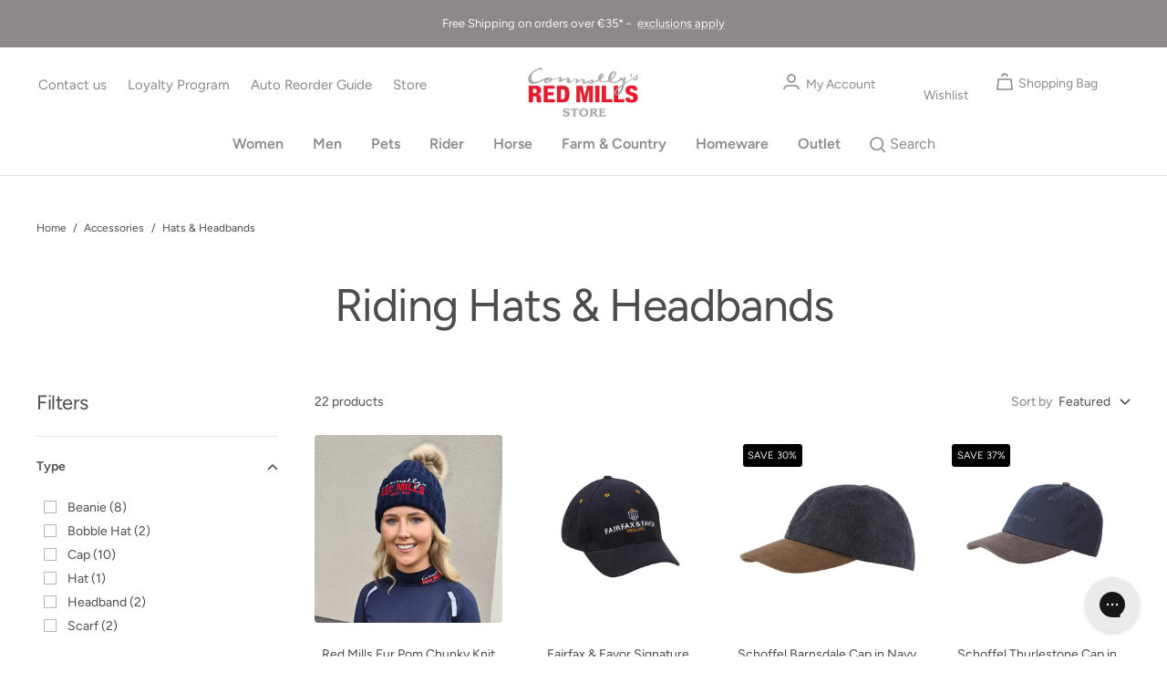

--- FILE ---
content_type: text/javascript
request_url: https://cdn.starapps.studio/apps/vsk/redmillsshop/data.js
body_size: 79602
content:
"use strict";"undefined"==typeof window.starapps_data&&(window.starapps_data={}),"undefined"==typeof window.starapps_data.product_groups&&(window.starapps_data.product_groups=[{"id":6556544,"products_preset_id":4868,"collections_swatch":"custom_swatch","group_name":"AriaTEK Grip Riding Glove","option_name":"Colour","collections_preset_id":1450527,"display_position":"top","products_swatch":"custom_swatch","mobile_products_preset_id":4868,"mobile_products_swatch":"custom_swatch","mobile_collections_preset_id":1450527,"mobile_collections_swatch":"custom_swatch","same_products_preset_for_mobile":true,"same_collections_preset_for_mobile":true,"option_values":[{"id":10340688920919,"option_value":"Black","handle":"ariatek-grip-riding-glove-in-black","published":true,"swatch_src":"file","swatch_value":null},{"id":9759380570455,"option_value":"Blue","handle":"ariat-adt-tek-grip-glove-in-blue","published":true,"swatch_src":"file","swatch_value":null}]},{"id":4728563,"products_preset_id":4868,"collections_swatch":"custom_swatch","group_name":"Ariat Kids Lowell 1/4 Zip Baselayer","option_name":"Colour","collections_preset_id":4867,"display_position":"top","products_swatch":"custom_swatch","mobile_products_preset_id":4868,"mobile_products_swatch":"custom_swatch","mobile_collections_preset_id":4867,"mobile_collections_swatch":"custom_swatch","same_products_preset_for_mobile":true,"same_collections_preset_for_mobile":true,"option_values":[{"id":9614349566295,"option_value":"Abstract Floral","handle":"ariat-kids-lowell-1-4-zip-baselayer-in-abstract-floral","published":true,"swatch_src":"url","swatch_value":null},{"id":8543561908567,"option_value":"Red Ochre Dala Horse","handle":"ariat-kid-ariat-lowell-1-4-zip-baselayer-in-red-ochre-dala-horse","published":true,"swatch_src":"file","swatch_value":null}]},{"id":6352554,"products_preset_id":4868,"collections_swatch":"custom_swatch","group_name":"Ariat Kids Sunstopper 1/4 Zip Baselayer","option_name":"Colour","collections_preset_id":1450527,"display_position":"top","products_swatch":"custom_swatch","mobile_products_preset_id":4868,"mobile_products_swatch":"custom_swatch","mobile_collections_preset_id":1450527,"mobile_collections_swatch":"custom_swatch","same_products_preset_for_mobile":true,"same_collections_preset_for_mobile":true,"option_values":[{"id":10191865479511,"option_value":"Navy Dot","handle":"ariat-kids-sunstopper-1-4-zip-baselayer-in-navy-dot","published":true,"swatch_src":"file","swatch_value":null},{"id":10185817620823,"option_value":"Storm Blue","handle":"ariat-kids-sunstopper-1-4-zip-baselayer-in-storm-blue","published":true,"swatch_src":"file","swatch_value":null}]},{"id":3957829,"products_preset_id":4868,"collections_swatch":"first_product_image","group_name":"Ariat Men's Rebar Strong Cotton T-Shirt","option_name":"Colour","collections_preset_id":1450527,"display_position":"top","products_swatch":"custom_swatch","mobile_products_preset_id":4868,"mobile_products_swatch":"custom_swatch","mobile_collections_preset_id":1450527,"mobile_collections_swatch":"first_product_image","same_products_preset_for_mobile":true,"same_collections_preset_for_mobile":true,"option_values":[{"id":8835349905751,"option_value":"Heather Grey","handle":"ariat-mens-rebar-strong-cotton-t-shirt-in-heather-grey","published":true,"swatch_src":"color","swatch_value":"#C0C0C0"},{"id":8835444769111,"option_value":"Navy Heather","handle":"ariat-mens-rebar-strong-cotton-t-shirt-in-navy-heather","published":true,"swatch_src":"color","swatch_value":"#35356E"}]},{"id":2508194,"products_preset_id":4868,"collections_swatch":"first_product_image","group_name":"Ariat Men's Sonoma Shirt","option_name":"Colour","collections_preset_id":null,"display_position":"top","products_swatch":"first_product_image","mobile_products_preset_id":4868,"mobile_products_swatch":"first_product_image","mobile_collections_preset_id":null,"mobile_collections_swatch":"first_product_image","same_products_preset_for_mobile":true,"same_collections_preset_for_mobile":true,"option_values":[{"id":8394020389207,"option_value":"Powder Blue","handle":"ariat-mens-sonoma-shirt-in-powder-blue","published":true,"swatch_src":"No","swatch_value":null}]},{"id":805181,"products_preset_id":4868,"collections_swatch":"first_product_image","group_name":"Ariat Mens Telluride Boots","option_name":"Style","collections_preset_id":null,"display_position":"top","products_swatch":"first_product_image","mobile_products_preset_id":4868,"mobile_products_swatch":"first_product_image","mobile_collections_preset_id":null,"mobile_collections_swatch":"first_product_image","same_products_preset_for_mobile":true,"same_collections_preset_for_mobile":true,"option_values":[{"id":9645023249,"option_value":"Laced","handle":"ariat-mens-telluride-h2o-waterproof-boot-in-copper","published":true,"swatch_src":"No","swatch_value":null},{"id":6736074145878,"option_value":"Zip","handle":"ariat-mens-telluride-zip-waterproof-boot-in-copper","published":true,"swatch_src":"No","swatch_value":null}]},{"id":6346457,"products_preset_id":4868,"collections_swatch":"custom_swatch","group_name":"AriatTEK Radiant Riding Socks","option_name":"Colour","collections_preset_id":1450527,"display_position":"top","products_swatch":"custom_swatch","mobile_products_preset_id":4868,"mobile_products_swatch":"custom_swatch","mobile_collections_preset_id":1450527,"mobile_collections_swatch":"custom_swatch","same_products_preset_for_mobile":true,"same_collections_preset_for_mobile":true,"option_values":[{"id":10191162573143,"option_value":"Espresso","handle":"ariat-ariattek-radiant-socks-in-espresso","published":true,"swatch_src":"file","swatch_value":null},{"id":10184515191127,"option_value":"Grey","handle":"ariat-ariattek-radiant-socks-in-grey","published":true,"swatch_src":"color","swatch_value":"#AAAAAA"}]},{"id":2508195,"products_preset_id":4868,"collections_swatch":"custom_swatch","group_name":"Ariat The Shield Belt","option_name":"Colour","collections_preset_id":4867,"display_position":"top","products_swatch":"custom_swatch","mobile_products_preset_id":4868,"mobile_products_swatch":"custom_swatch","mobile_collections_preset_id":4867,"mobile_collections_swatch":"custom_swatch","same_products_preset_for_mobile":true,"same_collections_preset_for_mobile":true,"option_values":[{"id":8394187276631,"option_value":"Black","handle":"ariat-the-shield-belt-black","published":true,"swatch_src":"color","swatch_value":"#3B3939"},{"id":8394201989463,"option_value":"Cocoa","handle":"ariat-the-shield-belt-in-cocoa","published":true,"swatch_src":"color","swatch_value":"#603D3D"}]},{"id":2505598,"products_preset_id":4868,"collections_swatch":"custom_swatch","group_name":"Ariat Women's Ascent Crew Baselayer","option_name":"Colour","collections_preset_id":1450527,"display_position":"top","products_swatch":"custom_swatch","mobile_products_preset_id":4868,"mobile_products_swatch":"custom_swatch","mobile_collections_preset_id":1450527,"mobile_collections_swatch":"custom_swatch","same_products_preset_for_mobile":true,"same_collections_preset_for_mobile":true,"option_values":[{"id":6735382610006,"option_value":"Navy","handle":"ariat-womens-ascent-crew-baselayer-in-navy","published":true,"swatch_src":"color","swatch_value":"#10274F"},{"id":8392995602775,"option_value":"Relic","handle":"ariat-womens-ascent-crew-baselayer-in-relic","published":true,"swatch_src":"color","swatch_value":"#4C513B"}]},{"id":3993904,"products_preset_id":4868,"collections_swatch":"custom_swatch","group_name":"Ariat Women's Ascent Show Shirt","option_name":"Colour","collections_preset_id":1450527,"display_position":"top","products_swatch":"custom_swatch","mobile_products_preset_id":4868,"mobile_products_swatch":"custom_swatch","mobile_collections_preset_id":1450527,"mobile_collections_swatch":"custom_swatch","same_products_preset_for_mobile":true,"same_collections_preset_for_mobile":true,"option_values":[{"id":8923430617431,"option_value":"Light Ebony","handle":"ariat-womens-ascent-show-shirt-in-light-ebony","published":true,"swatch_src":"color","swatch_value":"#E0D6CA"},{"id":8842919674199,"option_value":"White","handle":"ariat-womens-ascent-show-shirt-in-white","published":true,"swatch_src":"color","swatch_value":"#FFFFFF"}]},{"id":6580859,"products_preset_id":4868,"collections_swatch":"custom_swatch","group_name":"Ariat Women's Ashley 2.0 Insulated Bodywarmer","option_name":"Colour","collections_preset_id":1450527,"display_position":"top","products_swatch":"custom_swatch","mobile_products_preset_id":4868,"mobile_products_swatch":"custom_swatch","mobile_collections_preset_id":1450527,"mobile_collections_swatch":"custom_swatch","same_products_preset_for_mobile":true,"same_collections_preset_for_mobile":true,"option_values":[{"id":10331963162967,"option_value":"Big Dipper","handle":"ariat-womens-ashley-2-0-insulated-gilet-in-big-dipper","published":true,"swatch_src":"file","swatch_value":null}]},{"id":2505592,"products_preset_id":4868,"collections_swatch":"first_product_image","group_name":"Ariat Women's Bandera 1/4 Zip Polo","option_name":"Colour","collections_preset_id":1450503,"display_position":"top","products_swatch":"custom_swatch","mobile_products_preset_id":4868,"mobile_products_swatch":"custom_swatch","mobile_collections_preset_id":1450503,"mobile_collections_swatch":"first_product_image","same_products_preset_for_mobile":true,"same_collections_preset_for_mobile":true,"option_values":[{"id":8393970188631,"option_value":"Heirloom Lilac","handle":"copy-of-ariat-womens-bandera-1-4-zip-polo-in-heirloom-lilac","published":true,"swatch_src":"color","swatch_value":"#CAB4EB"}]},{"id":3957940,"products_preset_id":4868,"collections_swatch":"first_product_image","group_name":"Ariat Women's Breathe Eos Half Grip Tight","option_name":"Colour","collections_preset_id":null,"display_position":"top","products_swatch":"first_product_image","mobile_products_preset_id":4868,"mobile_products_swatch":"first_product_image","mobile_collections_preset_id":null,"mobile_collections_swatch":"first_product_image","same_products_preset_for_mobile":true,"same_collections_preset_for_mobile":true,"option_values":[{"id":8843449860439,"option_value":"Black","handle":"ariat-womens-breathe-eos-half-grip-tight-in-black","published":true,"swatch_src":null,"swatch_value":null},{"id":8843343823191,"option_value":"Zinc","handle":"ariat-womens-breathe-eos-half-grip-tight-in-zinc","published":true,"swatch_src":null,"swatch_value":null}]},{"id":6541387,"products_preset_id":4868,"collections_swatch":"custom_swatch","group_name":"Ariat Women's BV Logo T-Shirt","option_name":"Colour","collections_preset_id":1450503,"display_position":"top","products_swatch":"custom_swatch","mobile_products_preset_id":4868,"mobile_products_swatch":"custom_swatch","mobile_collections_preset_id":1450503,"mobile_collections_swatch":"custom_swatch","same_products_preset_for_mobile":true,"same_collections_preset_for_mobile":true,"option_values":[{"id":10317602423127,"option_value":"Black","handle":"ariat-womens-bv-logo-t-shirt-in-black","published":true,"swatch_src":"file","swatch_value":null},{"id":10317621199191,"option_value":"Navy Heather","handle":"ariat-womens-bv-logo-t-shirt-in-navy-heather","published":true,"swatch_src":"file","swatch_value":null}]},{"id":6551451,"products_preset_id":4868,"collections_swatch":"custom_swatch","group_name":"Ariat Women's Chilton Beanie","option_name":"Colour","collections_preset_id":1450527,"display_position":"top","products_swatch":"custom_swatch","mobile_products_preset_id":4868,"mobile_products_swatch":"custom_swatch","mobile_collections_preset_id":1450527,"mobile_collections_swatch":"custom_swatch","same_products_preset_for_mobile":true,"same_collections_preset_for_mobile":true,"option_values":[{"id":10331615199575,"option_value":"Heather Grey","handle":"ariat-womens-chilton-beanie-in-heather-grey","published":true,"swatch_src":"file","swatch_value":null},{"id":10330606174551,"option_value":"Black","handle":"ariat-womens-chilton-beanie-in-black","published":true,"swatch_src":"file","swatch_value":null}]},{"id":3680247,"products_preset_id":4868,"collections_swatch":"custom_swatch","group_name":"Ariat Women's Clarion Blouse","option_name":"Colour","collections_preset_id":4867,"display_position":"top","products_swatch":"custom_swatch","mobile_products_preset_id":4868,"mobile_products_swatch":"custom_swatch","mobile_collections_preset_id":4867,"mobile_collections_swatch":"custom_swatch","same_products_preset_for_mobile":true,"same_collections_preset_for_mobile":true,"option_values":[{"id":8541421273431,"option_value":"Tawny Port","handle":"ariat-womens-clarion-blouse-in-tawny-port","published":true,"swatch_src":"url","swatch_value":null}]},{"id":1022287,"products_preset_id":4868,"collections_swatch":"custom_swatch","group_name":"Ariat Women's Eos Full Seat Tight","option_name":"Colour","collections_preset_id":4867,"display_position":"top","products_swatch":"custom_swatch","mobile_products_preset_id":4868,"mobile_products_swatch":"custom_swatch","mobile_collections_preset_id":4867,"mobile_collections_swatch":"custom_swatch","same_products_preset_for_mobile":true,"same_collections_preset_for_mobile":true,"option_values":[{"id":9590366765399,"option_value":"Black","handle":"ariat-womens-eos-2-0-full-seat-tight-in-black","published":true,"swatch_src":"color","swatch_value":"#000000"},{"id":9590517367127,"option_value":"Navy Eclipse","handle":"ariat-womens-eos-2-0-full-seat-tight-in-navy-eclipse","published":true,"swatch_src":"color","swatch_value":"#0B0460"}]},{"id":6666372,"products_preset_id":4868,"collections_swatch":"custom_swatch","group_name":"Ariat Women's Gridwork 2.0 Quarter Zip Baselayer","option_name":"Colour","collections_preset_id":1450527,"display_position":"top","products_swatch":"custom_swatch","mobile_products_preset_id":4868,"mobile_products_swatch":"custom_swatch","mobile_collections_preset_id":1450527,"mobile_collections_swatch":"custom_swatch","same_products_preset_for_mobile":true,"same_collections_preset_for_mobile":true,"option_values":[{"id":10455158096215,"option_value":"Lead","handle":"ariat-womens-gridwork-2-0-quarter-zip-baselayer-in-lead","published":true,"swatch_src":"file","swatch_value":null},{"id":10455207969111,"option_value":"Urban Chic","handle":"ariat-womens-gridwork-2-0-quarter-zip-baselayer-in-urban-chic","published":true,"swatch_src":"file","swatch_value":null}]},{"id":6668099,"products_preset_id":4868,"collections_swatch":"custom_swatch","group_name":"Ariat Women's Lowell 3.0 Quarter Zip Baselayer","option_name":"Colour","collections_preset_id":1450527,"display_position":"top","products_swatch":"custom_swatch","mobile_products_preset_id":4868,"mobile_products_swatch":"custom_swatch","mobile_collections_preset_id":1450527,"mobile_collections_swatch":"custom_swatch","same_products_preset_for_mobile":true,"same_collections_preset_for_mobile":true,"option_values":[{"id":10455258693975,"option_value":"Hardware Print","handle":"ariat-womens-lowell-3-0-quarter-zip-baselayer-in-hardware-print","published":true,"swatch_src":"file","swatch_value":null},{"id":10455341695319,"option_value":"Java","handle":"ariat-womens-lowell-3-0-quarter-zip-baselayer-in-java","published":true,"swatch_src":"file","swatch_value":null},{"id":10455350182231,"option_value":"Navy Eclipse","handle":"ariat-womens-lowell-3-0-quarter-zip-baselayer-in-navy-eclipse","published":true,"swatch_src":"color","swatch_value":"#0E1A5E"}]},{"id":3950619,"products_preset_id":4868,"collections_swatch":"first_product_image","group_name":"Ariat Women's Ludlow Top","option_name":"Colour","collections_preset_id":null,"display_position":"top","products_swatch":"first_product_image","mobile_products_preset_id":4868,"mobile_products_swatch":"first_product_image","mobile_collections_preset_id":null,"mobile_collections_swatch":"first_product_image","same_products_preset_for_mobile":true,"same_collections_preset_for_mobile":true,"option_values":[{"id":8813491716439,"option_value":"Navy","handle":"ariat-womens-ludlow-top-in-navy","published":true,"swatch_src":null,"swatch_value":null},{"id":8813428244823,"option_value":"White","handle":"ariat-womens-ludlow-top-in-white","published":true,"swatch_src":null,"swatch_value":null}]},{"id":4967876,"products_preset_id":4868,"collections_swatch":"custom_swatch","group_name":"Ariat Women's Moraga Hoodie","option_name":"","collections_preset_id":4867,"display_position":"top","products_swatch":"custom_swatch","mobile_products_preset_id":4868,"mobile_products_swatch":"custom_swatch","mobile_collections_preset_id":4867,"mobile_collections_swatch":"custom_swatch","same_products_preset_for_mobile":true,"same_collections_preset_for_mobile":true,"option_values":[{"id":9600463995223,"option_value":"Cerulean Heather","handle":"ariat-womens-moraga-hoodie-in-cerulean-heather","published":true,"swatch_src":"file","swatch_value":null},{"id":9741068468567,"option_value":"Misty Rose","handle":"ariat-womens-moraga-hoodie-in-misty-rose","published":true,"swatch_src":"file","swatch_value":null}]},{"id":404638,"products_preset_id":4868,"collections_swatch":"custom_swatch","group_name":"Ariat Women's Sunstopper 3.0 1/4 Zip Baselayer","option_name":"Colour","collections_preset_id":1450527,"display_position":"top","products_swatch":"custom_swatch","mobile_products_preset_id":4868,"mobile_products_swatch":"custom_swatch","mobile_collections_preset_id":1450527,"mobile_collections_swatch":"custom_swatch","same_products_preset_for_mobile":true,"same_collections_preset_for_mobile":true,"option_values":[{"id":10184075477335,"option_value":"Navy","handle":"ariat-womens-sunstopper-1-4-zip-baselayer-in-navy","published":true,"swatch_src":"file","swatch_value":null},{"id":10184341225815,"option_value":"Navy \u0026 Red","handle":"ariat-womens-sunstopper-1-4-zip-baselayer-in-navy-red","published":true,"swatch_src":"file","swatch_value":null},{"id":10185944170839,"option_value":"Silver Sconce Fern ","handle":"ariat-womens-sunstopper-1-4-zip-baselayer-in-silver-sconce-fern","published":true,"swatch_src":"file","swatch_value":null},{"id":10186006888791,"option_value":"Storm Blue ","handle":"ariat-womens-sunstopper-1-4-zip-baselayer-storm-blue","published":true,"swatch_src":"file","swatch_value":null}]},{"id":6590413,"products_preset_id":4868,"collections_swatch":"custom_swatch","group_name":"Ariat Women's Team Equestrian Half Zip Jumper","option_name":"Colour","collections_preset_id":1450527,"display_position":"top","products_swatch":"custom_swatch","mobile_products_preset_id":4868,"mobile_products_swatch":"custom_swatch","mobile_collections_preset_id":1450527,"mobile_collections_swatch":"custom_swatch","same_products_preset_for_mobile":true,"same_collections_preset_for_mobile":true,"option_values":[{"id":10372039737687,"option_value":"Java","handle":"ariat-womens-team-equestrian-half-zip-jumper-in-java","published":true,"swatch_src":"file","swatch_value":null},{"id":10378038706519,"option_value":"Navy","handle":"ariat-womens-team-equestrian-half-zip-jumper-in-navy","published":true,"swatch_src":"file","swatch_value":null}]},{"id":762237,"products_preset_id":4868,"collections_swatch":"first_product_image","group_name":"Ariat Womens Telluride Boots","option_name":"Style","collections_preset_id":null,"display_position":"top","products_swatch":"first_product_image","mobile_products_preset_id":4868,"mobile_products_swatch":"first_product_image","mobile_collections_preset_id":null,"mobile_collections_swatch":"first_product_image","same_products_preset_for_mobile":true,"same_collections_preset_for_mobile":true,"option_values":[{"id":4944962617430,"option_value":"Zip","handle":"ariat-womens-telluride-zip-waterproof-boot-in-dark-brown","published":true,"swatch_src":"No","swatch_value":null},{"id":9645024977,"option_value":"Laced","handle":"ariat-womens-telluride-h2o-boot-in-dark-brown","published":true,"swatch_src":"No","swatch_value":null}]},{"id":4969095,"products_preset_id":4868,"collections_swatch":"custom_swatch","group_name":"Ariat Women's Tilbury Country Boots","option_name":"Colour","collections_preset_id":4867,"display_position":"top","products_swatch":"custom_swatch","mobile_products_preset_id":4868,"mobile_products_swatch":"custom_swatch","mobile_collections_preset_id":4867,"mobile_collections_swatch":"custom_swatch","same_products_preset_for_mobile":true,"same_collections_preset_for_mobile":true,"option_values":[{"id":9743229976919,"option_value":"Chocolate Truffle","handle":"ariat-womens-tilbury-country-boots-in-chocolate-truffle","published":true,"swatch_src":"file","swatch_value":null},{"id":9743391031639,"option_value":"Carmel","handle":"ariat-womens-tilbury-country-suede-boots-in-carmel","published":true,"swatch_src":"file","swatch_value":null}]},{"id":6552988,"products_preset_id":4868,"collections_swatch":"custom_swatch","group_name":"Ariat Women's Tri Factor Grip Full Seat Breech","option_name":"Colour","collections_preset_id":1450527,"display_position":"top","products_swatch":"custom_swatch","mobile_products_preset_id":4868,"mobile_products_swatch":"custom_swatch","mobile_collections_preset_id":1450527,"mobile_collections_swatch":"custom_swatch","same_products_preset_for_mobile":true,"same_collections_preset_for_mobile":true,"option_values":[{"id":10333763600727,"option_value":"Banyan Bark","handle":"ariat-womens-tri-factor-grip-full-seat-breech-in-banyan-bark","published":true,"swatch_src":"file","swatch_value":null},{"id":1570371403811,"option_value":"Black","handle":"ariat-womens-tri-factor-grip-full-seat-breech-black","published":true,"swatch_src":"file","swatch_value":null},{"id":10338076197207,"option_value":"Olympian Tan","handle":"ariat-womens-tri-factor-grip-full-seat-breech-in-olympian-tan","published":true,"swatch_src":"file","swatch_value":null}]},{"id":405069,"products_preset_id":4868,"collections_swatch":"first_product_image","group_name":"Ariat Women's Tri Factor X Bellatrix Full Seat Breech","option_name":"Colour","collections_preset_id":null,"display_position":"top","products_swatch":"first_product_image","mobile_products_preset_id":4868,"mobile_products_swatch":"first_product_image","mobile_collections_preset_id":null,"mobile_collections_swatch":"first_product_image","same_products_preset_for_mobile":true,"same_collections_preset_for_mobile":true,"option_values":[{"id":6733087965270,"option_value":"Blue Nights","handle":"ariat-womens-tri-factor-x-bellatrix-full-seat-breech-in-blue-nights","published":true,"swatch_src":"No","swatch_value":null},{"id":6736389767254,"option_value":"White","handle":"ariat-womens-tri-factor-x-bellatrix-full-seat-breech-in-white","published":true,"swatch_src":"No","swatch_value":null}]},{"id":3495739,"products_preset_id":4868,"collections_swatch":"custom_swatch","group_name":"Bailey Blixen Fedora Hat","option_name":"Colour","collections_preset_id":1450527,"display_position":"top","products_swatch":"custom_swatch","mobile_products_preset_id":4868,"mobile_products_swatch":"custom_swatch","mobile_collections_preset_id":1450527,"mobile_collections_swatch":"custom_swatch","same_products_preset_for_mobile":true,"same_collections_preset_for_mobile":true,"option_values":[{"id":8534084452695,"option_value":"Italian Clay","handle":"bailey-blixen-fedora-hat-in-italian-clay","published":true,"swatch_src":"color","swatch_value":"#D0AA9D"},{"id":8534083928407,"option_value":"Medium Brown Mix","handle":"bailey-blixen-fedora-hat-in-medium-brown-mix","published":true,"swatch_src":"color","swatch_value":"#B4A899"},{"id":8534074523991,"option_value":"Navy","handle":"bailey-blixen-fedora-hat-in-navy","published":true,"swatch_src":"color","swatch_value":"#1C2262"},{"id":8534086156631,"option_value":"Rosewood","handle":"bailey-blixen-fedora-hat-in-rosewood","published":true,"swatch_src":"color","swatch_value":"#7F4432"}]},{"id":3495480,"products_preset_id":4868,"collections_swatch":"custom_swatch","group_name":"Bailey Classic Fedora Hat","option_name":"Colour","collections_preset_id":1450527,"display_position":"top","products_swatch":"custom_swatch","mobile_products_preset_id":4868,"mobile_products_swatch":"custom_swatch","mobile_collections_preset_id":1450527,"mobile_collections_swatch":"custom_swatch","same_products_preset_for_mobile":true,"same_collections_preset_for_mobile":true,"option_values":[{"id":8533816410455,"option_value":"Graphite","handle":"bailey-classic-fedora-hat-in-graphite","published":true,"swatch_src":"color","swatch_value":"#848484"},{"id":8534037561687,"option_value":"Red","handle":"bailey-classic-fedora-hat-in-red","published":true,"swatch_src":"color","swatch_value":"#9C0C0C"}]},{"id":3495728,"products_preset_id":4868,"collections_swatch":"custom_swatch","group_name":"Bailey Curtis Fedora Hat","option_name":"Colour","collections_preset_id":1450527,"display_position":"top","products_swatch":"custom_swatch","mobile_products_preset_id":4868,"mobile_products_swatch":"custom_swatch","mobile_collections_preset_id":1450527,"mobile_collections_swatch":"custom_swatch","same_products_preset_for_mobile":true,"same_collections_preset_for_mobile":true,"option_values":[{"id":8534061515095,"option_value":"Port","handle":"bailey-curtis-fedora-hat-in-port","published":true,"swatch_src":"color","swatch_value":"#540A0A"},{"id":8534067675479,"option_value":"Speckled Egg","handle":"bailey-curtis-fedora-hat-in-speckled-egg","published":true,"swatch_src":"color","swatch_value":"#B7B7B7"},{"id":8534065348951,"option_value":"Vintage Blue","handle":"bailey-curtis-fedora-hat-in-vintage-blue","published":true,"swatch_src":"color","swatch_value":"#888994"}]},{"id":5272783,"products_preset_id":4868,"collections_swatch":"custom_swatch","group_name":"Barbour Allanton Leater Belt","option_name":"Colour","collections_preset_id":4867,"display_position":"top","products_swatch":"custom_swatch","mobile_products_preset_id":4868,"mobile_products_swatch":"custom_swatch","mobile_collections_preset_id":4867,"mobile_collections_swatch":"custom_swatch","same_products_preset_for_mobile":true,"same_collections_preset_for_mobile":true,"option_values":[{"id":9882929824087,"option_value":"Black","handle":"barbour-allanton-leater-belt-in-black","published":true,"swatch_src":"file","swatch_value":null},{"id":9882914390359,"option_value":"Brown","handle":"barbour-allanton-leater-belt-in-brown","published":true,"swatch_src":"file","swatch_value":null}]},{"id":5272556,"products_preset_id":4868,"collections_swatch":"custom_swatch","group_name":"Barbour Cascade Sports Cap","option_name":"Colour","collections_preset_id":4867,"display_position":"top","products_swatch":"custom_swatch","mobile_products_preset_id":4868,"mobile_products_swatch":"custom_swatch","mobile_collections_preset_id":4867,"mobile_collections_swatch":"custom_swatch","same_products_preset_for_mobile":true,"same_collections_preset_for_mobile":true,"option_values":[{"id":9882825458007,"option_value":"Oceana","handle":"barbour-cascade-sports-cap-in-oceana","published":false,"swatch_src":"file","swatch_value":null}]},{"id":4757901,"products_preset_id":4868,"collections_swatch":"custom_swatch","group_name":"Barbour Dog Bone Quilted Dog Coat","option_name":"Colour","collections_preset_id":4867,"display_position":"top","products_swatch":"custom_swatch","mobile_products_preset_id":4868,"mobile_products_swatch":"custom_swatch","mobile_collections_preset_id":4867,"mobile_collections_swatch":"custom_swatch","same_products_preset_for_mobile":true,"same_collections_preset_for_mobile":true,"option_values":[{"id":9627581088087,"option_value":"Cranberry","handle":"barbour-dog-bone-quilted-dog-coat-in-cranberry","published":true,"swatch_src":"file","swatch_value":null},{"id":9627662582103,"option_value":"Dark Olive","handle":"barbour-dog-bone-quilted-dog-coat-in-dark-olive","published":true,"swatch_src":"file","swatch_value":null}]},{"id":6489572,"products_preset_id":4868,"collections_swatch":"custom_swatch","group_name":"Barbour Esk Leather Belt","option_name":"Colour","collections_preset_id":1450503,"display_position":"top","products_swatch":"custom_swatch","mobile_products_preset_id":4868,"mobile_products_swatch":"custom_swatch","mobile_collections_preset_id":1450503,"mobile_collections_swatch":"custom_swatch","same_products_preset_for_mobile":true,"same_collections_preset_for_mobile":true,"option_values":[{"id":10265405096279,"option_value":"Black","handle":"barbour-esk-leather-belt-in-black","published":true,"swatch_src":"file","swatch_value":null},{"id":10264311693655,"option_value":"Brown","handle":"barbour-esk-leather-belt-in-brown","published":true,"swatch_src":"color","swatch_value":"#691414"}]},{"id":4872494,"products_preset_id":4868,"collections_swatch":"custom_swatch","group_name":"Barbour Eston Beanie","option_name":"Colour","collections_preset_id":4867,"display_position":"top","products_swatch":"custom_swatch","mobile_products_preset_id":4868,"mobile_products_swatch":"custom_swatch","mobile_collections_preset_id":4867,"mobile_collections_swatch":"custom_swatch","same_products_preset_for_mobile":true,"same_collections_preset_for_mobile":true,"option_values":[{"id":9646527840599,"option_value":"Dark Sand","handle":"barbour-eston-beanie-in-dark-sand","published":true,"swatch_src":"file","swatch_value":null}]},{"id":4672813,"products_preset_id":4868,"collections_swatch":"custom_swatch","group_name":"Barbour Fingerless Gloves","option_name":"Colour","collections_preset_id":4867,"display_position":"top","products_swatch":"custom_swatch","mobile_products_preset_id":4868,"mobile_products_swatch":"custom_swatch","mobile_collections_preset_id":4867,"mobile_collections_swatch":"custom_swatch","same_products_preset_for_mobile":true,"same_collections_preset_for_mobile":true,"option_values":[{"id":9601689092439,"option_value":"Black","handle":"barbour-fingerless-gloves-in-black","published":true,"swatch_src":"file","swatch_value":null},{"id":9604878958935,"option_value":"Navy","handle":"barbour-fingerless-gloves-in-navy","published":true,"swatch_src":"file","swatch_value":null},{"id":9604880957783,"option_value":"Olive","handle":"barbour-fingerless-gloves-in-olive","published":true,"swatch_src":null,"swatch_value":null}]},{"id":5269815,"products_preset_id":4868,"collections_swatch":"custom_swatch","group_name":"Barbour Mavin Socks","option_name":"Colour","collections_preset_id":4867,"display_position":"top","products_swatch":"custom_swatch","mobile_products_preset_id":4868,"mobile_products_swatch":"custom_swatch","mobile_collections_preset_id":4867,"mobile_collections_swatch":"custom_swatch","same_products_preset_for_mobile":true,"same_collections_preset_for_mobile":true,"option_values":[{"id":9877529461079,"option_value":"Mid Olive","handle":"barbour-mavin-dog-socks-in-mid-olive","published":true,"swatch_src":"file","swatch_value":null},{"id":9877550170455,"option_value":"Navy","handle":"barbour-mavin-pheasant-socks-in-navy","published":true,"swatch_src":"file","swatch_value":null}]},{"id":5375903,"products_preset_id":4868,"collections_swatch":"custom_swatch","group_name":"Barbour Men's Ashby Waxed Jacket","option_name":"Colour","collections_preset_id":4867,"display_position":"top","products_swatch":"custom_swatch","mobile_products_preset_id":4868,"mobile_products_swatch":"custom_swatch","mobile_collections_preset_id":4867,"mobile_collections_swatch":"custom_swatch","same_products_preset_for_mobile":true,"same_collections_preset_for_mobile":true,"option_values":[{"id":9571224486231,"option_value":"Navy","handle":"barbour-mens-ashby-waxed-jacket-in-navy","published":true,"swatch_src":"file","swatch_value":null}]},{"id":5271230,"products_preset_id":4868,"collections_swatch":"custom_swatch","group_name":"Barbour Men's Cotton Half-Zip Jumper","option_name":"Colour","collections_preset_id":4867,"display_position":"top","products_swatch":"custom_swatch","mobile_products_preset_id":4868,"mobile_products_swatch":"custom_swatch","mobile_collections_preset_id":4867,"mobile_collections_swatch":"custom_swatch","same_products_preset_for_mobile":true,"same_collections_preset_for_mobile":true,"option_values":[{"id":9882243236183,"option_value":"Navy","handle":"barbour-mens-cotton-half-zip-jumper-in-navy","published":true,"swatch_src":"file","swatch_value":null},{"id":10298975813975,"option_value":"Olive Marl","handle":"barbour-mens-cotton-half-zip-jumper-in-olive-marl","published":true,"swatch_src":"color","swatch_value":"#56685C"}]},{"id":6530140,"products_preset_id":4868,"collections_swatch":"custom_swatch","group_name":"Barbour Men's Essential Patch Crew Neck Jumper","option_name":"Colour","collections_preset_id":1450527,"display_position":"top","products_swatch":"custom_swatch","mobile_products_preset_id":4868,"mobile_products_swatch":"custom_swatch","mobile_collections_preset_id":1450527,"mobile_collections_swatch":"custom_swatch","same_products_preset_for_mobile":true,"same_collections_preset_for_mobile":true,"option_values":[{"id":10302574985559,"option_value":"Bracken","handle":"barbour-mens-essential-crew-neck-jumper-in-bracken","published":true,"swatch_src":"color","swatch_value":"#7C4E2D"},{"id":10302545199447,"option_value":"Dark Indigo","handle":"barbour-mens-essential-crew-neck-jumper-in-dark-indigo","published":true,"swatch_src":"color","swatch_value":"#5D78B5"}]},{"id":5360809,"products_preset_id":4868,"collections_swatch":"custom_swatch","group_name":"Barbour Men's Finwell Tailored Long-Sleeved Shirt","option_name":"Colour","collections_preset_id":4867,"display_position":"top","products_swatch":"custom_swatch","mobile_products_preset_id":4868,"mobile_products_swatch":"custom_swatch","mobile_collections_preset_id":4867,"mobile_collections_swatch":"custom_swatch","same_products_preset_for_mobile":true,"same_collections_preset_for_mobile":true,"option_values":[{"id":9885393453399,"option_value":"Rust","handle":"barbour-mens-finwell-tailored-long-sleeved-shirt-in-rust","published":true,"swatch_src":"file","swatch_value":null},{"id":9885377429847,"option_value":"Sky","handle":"barbour-mens-finwell-tailored-long-sleeved-shirt-in-sky","published":true,"swatch_src":"file","swatch_value":null}]},{"id":4585468,"products_preset_id":4868,"collections_swatch":"custom_swatch","group_name":"Barbour Men's Hogside Tartan Shirt","option_name":"Colour","collections_preset_id":4867,"display_position":"top","products_swatch":"custom_swatch","mobile_products_preset_id":4868,"mobile_products_swatch":"custom_swatch","mobile_collections_preset_id":4867,"mobile_collections_swatch":"custom_swatch","same_products_preset_for_mobile":true,"same_collections_preset_for_mobile":true,"option_values":[{"id":9571124052311,"option_value":"Classic Tartan","handle":"barbour-mens-hogside-tartan-shirt-in-classic-tartan","published":true,"swatch_src":"file","swatch_value":null},{"id":9571131883863,"option_value":"Autumn Dress","handle":"barbour-mens-hogside-tartan-shirt-in-autumn-dress","published":true,"swatch_src":"file","swatch_value":null}]},{"id":6526789,"products_preset_id":4868,"collections_swatch":"custom_swatch","group_name":"Barbour Men's Holden Crew Neck Jumper","option_name":"Colour","collections_preset_id":1450527,"display_position":"top","products_swatch":"custom_swatch","mobile_products_preset_id":4868,"mobile_products_swatch":"custom_swatch","mobile_collections_preset_id":1450527,"mobile_collections_swatch":"custom_swatch","same_products_preset_for_mobile":true,"same_collections_preset_for_mobile":true,"option_values":[{"id":10298986955095,"option_value":"Grey Marl","handle":"barbour-mens-holden-crew-neck-jumper-in-mid-grey-marl","published":true,"swatch_src":"color","swatch_value":"#818080"},{"id":10299000357207,"option_value":"Navy","handle":"barbour-mens-holden-crew-neck-jumper-in-navy","published":true,"swatch_src":"color","swatch_value":"#111755"}]},{"id":6526600,"products_preset_id":4868,"collections_swatch":"custom_swatch","group_name":"Barbour Men's Holden Half Zip Jumper","option_name":"Colour","collections_preset_id":1450527,"display_position":"top","products_swatch":"custom_swatch","mobile_products_preset_id":4868,"mobile_products_swatch":"custom_swatch","mobile_collections_preset_id":1450527,"mobile_collections_swatch":"custom_swatch","same_products_preset_for_mobile":true,"same_collections_preset_for_mobile":true,"option_values":[{"id":9567672303959,"option_value":"Navy","handle":"barbour-mens-holden-half-zip-jumper-in-navy","published":true,"swatch_src":"color","swatch_value":"#0F174C"},{"id":10296137154903,"option_value":"Olive","handle":"barbour-mens-holden-half-zip-jumper-in-olive","published":true,"swatch_src":"color","swatch_value":"#53560E"}]},{"id":4580981,"products_preset_id":4868,"collections_swatch":"custom_swatch","group_name":"Barbour Men's Hybrid Fleece Jacket","option_name":"Colour","collections_preset_id":4867,"display_position":"top","products_swatch":"custom_swatch","mobile_products_preset_id":4868,"mobile_products_swatch":"custom_swatch","mobile_collections_preset_id":4867,"mobile_collections_swatch":"custom_swatch","same_products_preset_for_mobile":true,"same_collections_preset_for_mobile":true,"option_values":[{"id":9561938329943,"option_value":"Navy","handle":"barbour-mens-hybrid-fleece-jacket-in-navy","published":true,"swatch_src":"file","swatch_value":null},{"id":9561896321367,"option_value":"Olive","handle":"barbour-mens-hybrid-fleece-jacket-in-olive","published":true,"swatch_src":"file","swatch_value":null}]},{"id":6526809,"products_preset_id":4868,"collections_swatch":"custom_swatch","group_name":"Barbour Men's Kelson Half-Zip Jumper","option_name":"Colour","collections_preset_id":1450527,"display_position":"top","products_swatch":"custom_swatch","mobile_products_preset_id":4868,"mobile_products_swatch":"custom_swatch","mobile_collections_preset_id":1450527,"mobile_collections_swatch":"custom_swatch","same_products_preset_for_mobile":true,"same_collections_preset_for_mobile":true,"option_values":[{"id":10299018674519,"option_value":"Fired Brick","handle":"barbour-mens-kelson-half-zip-jumper-in-fired-brick","published":true,"swatch_src":"color","swatch_value":"#791414"},{"id":10299030307159,"option_value":"Stone","handle":"barbour-mens-kelson-half-zip-jumper-in-stone","published":true,"swatch_src":"color","swatch_value":"#C3AF95"}]},{"id":6526655,"products_preset_id":4868,"collections_swatch":"custom_swatch","group_name":"Barbour Men's Nelson Half-Zip Jumper","option_name":"Colour","collections_preset_id":1450527,"display_position":"top","products_swatch":"custom_swatch","mobile_products_preset_id":4868,"mobile_products_swatch":"custom_swatch","mobile_collections_preset_id":1450527,"mobile_collections_swatch":"custom_swatch","same_products_preset_for_mobile":true,"same_collections_preset_for_mobile":true,"option_values":[{"id":10297324470615,"option_value":"Mallard Green","handle":"barbour-mens-nelson-half-zip-jumper-in-mallard-green","published":true,"swatch_src":"color","swatch_value":"#145A62"},{"id":10297548177751,"option_value":"Navy","handle":"barbour-mens-nelson-half-zip-jumper-in-navy","published":true,"swatch_src":"color","swatch_value":"#0C0C5A"},{"id":9877476442455,"option_value":"Stone Marl","handle":"barbour-mens-nelson-half-zip-jumper-in-stone-marl","published":true,"swatch_src":"color","swatch_value":"#E4DAC6"}]},{"id":6527388,"products_preset_id":4868,"collections_swatch":"custom_swatch","group_name":"Barbour Men's Padshaw Tailored Long-Sleeved Shirt","option_name":"Colour","collections_preset_id":1450527,"display_position":"top","products_swatch":"custom_swatch","mobile_products_preset_id":4868,"mobile_products_swatch":"custom_swatch","mobile_collections_preset_id":1450527,"mobile_collections_swatch":"custom_swatch","same_products_preset_for_mobile":true,"same_collections_preset_for_mobile":true,"option_values":[{"id":10299164295511,"option_value":"Dark Oak","handle":"barbour-mens-padshaw-tailored-long-sleeved-shirt-in-dark-oak","published":true,"swatch_src":"file","swatch_value":null}]},{"id":6526691,"products_preset_id":4868,"collections_swatch":"custom_swatch","group_name":"Barbour Men's Pima Cotton Crew Neck Jumper","option_name":"Colour","collections_preset_id":1450527,"display_position":"top","products_swatch":"custom_swatch","mobile_products_preset_id":4868,"mobile_products_swatch":"custom_swatch","mobile_collections_preset_id":1450527,"mobile_collections_swatch":"custom_swatch","same_products_preset_for_mobile":true,"same_collections_preset_for_mobile":true,"option_values":[{"id":10297801834839,"option_value":"Charcoal","handle":"barbour-mens-pima-cotton-crew-neck-jumper-in-charcoal","published":true,"swatch_src":"color","swatch_value":"#555050"},{"id":9882228621655,"option_value":"Dark Chambray","handle":"barbour-mens-pima-cotton-crew-neck-jumper-in-dark-chambray","published":true,"swatch_src":"color","swatch_value":"#8DB8CF"},{"id":10297631048023,"option_value":"Grey","handle":"barbour-mens-pima-cotton-crew-neck-jumper-in-grey","published":true,"swatch_src":"color","swatch_value":"#AAAAAA"},{"id":10297832374615,"option_value":"Navy","handle":"barbour-mens-pima-cotton-crew-neck-jumper-in-navy","published":true,"swatch_src":"color","swatch_value":"#132A58"},{"id":10298954547543,"option_value":"Bluestone","handle":"barbour-mens-pima-cotton-crew-neck-jumper-in-bluestone","published":true,"swatch_src":"color","swatch_value":"#86B7E2"}]},{"id":6531696,"products_preset_id":4868,"collections_swatch":"custom_swatch","group_name":"Barbour Men's Ramsey Tailored Fit Shirt","option_name":"Colour","collections_preset_id":1450527,"display_position":"top","products_swatch":"custom_swatch","mobile_products_preset_id":4868,"mobile_products_swatch":"custom_swatch","mobile_collections_preset_id":1450527,"mobile_collections_swatch":"custom_swatch","same_products_preset_for_mobile":true,"same_collections_preset_for_mobile":true,"option_values":[{"id":9571027091799,"option_value":"Classic Navy","handle":"barbour-mens-ramsey-tailored-fit-shirt-in-navy","published":true,"swatch_src":"color","swatch_value":"#1C1F56"},{"id":10305073447255,"option_value":"Forest","handle":"barbour-mens-ramsey-tailored-fit-shirt-in-forest","published":true,"swatch_src":"color","swatch_value":"#31491E"}]},{"id":6527418,"products_preset_id":4868,"collections_swatch":"custom_swatch","group_name":"Barbour Men's Sealane Relaxed Long-Sleeved Shirt","option_name":"Colour","collections_preset_id":1450527,"display_position":"top","products_swatch":"custom_swatch","mobile_products_preset_id":4868,"mobile_products_swatch":"custom_swatch","mobile_collections_preset_id":1450527,"mobile_collections_swatch":"custom_swatch","same_products_preset_for_mobile":true,"same_collections_preset_for_mobile":true,"option_values":[{"id":10300003909975,"option_value":"Biking Red","handle":"barbour-mens-sealane-relaxed-long-sleeved-shirt-in-biking-red","published":true,"swatch_src":"file","swatch_value":null},{"id":10300114075991,"option_value":"Olive","handle":"barbour-mens-sealane-relaxed-long-sleeved-shirt-in-olive","published":true,"swatch_src":"color","swatch_value":"#38520B"}]},{"id":6527352,"products_preset_id":4868,"collections_swatch":"custom_swatch","group_name":"Barbour Men's Sporting Regular Long-Sleeved Shirt","option_name":"Colour","collections_preset_id":1450527,"display_position":"top","products_swatch":"custom_swatch","mobile_products_preset_id":4868,"mobile_products_swatch":"custom_swatch","mobile_collections_preset_id":1450527,"mobile_collections_swatch":"custom_swatch","same_products_preset_for_mobile":true,"same_collections_preset_for_mobile":true,"option_values":[{"id":10299056193879,"option_value":"Red \u0026 Khaki","handle":"barbour-mens-sporting-regular-long-sleeved-shirt-in-red-khaki","published":true,"swatch_src":"file","swatch_value":null}]},{"id":6526910,"products_preset_id":4868,"collections_swatch":"custom_swatch","group_name":"Barbour Men's Suede Sateen Tailored Trousers","option_name":"Colour","collections_preset_id":1450527,"display_position":"top","products_swatch":"custom_swatch","mobile_products_preset_id":4868,"mobile_products_swatch":"custom_swatch","mobile_collections_preset_id":1450527,"mobile_collections_swatch":"custom_swatch","same_products_preset_for_mobile":true,"same_collections_preset_for_mobile":true,"option_values":[{"id":10299264729431,"option_value":"Dark Navy","handle":"barbour-mens-suede-sateen-tailored-trousers-in-dark-navy","published":true,"swatch_src":"color","swatch_value":"#0A1159"},{"id":10299182055767,"option_value":"Sandstone","handle":"barbour-mens-suede-sateen-tailored-trousers-in-sandstone","published":true,"swatch_src":"color","swatch_value":"#987027"}]},{"id":6533631,"products_preset_id":1450525,"collections_swatch":"first_product_image","group_name":"Barbour Men's Suede Sateen Trousers in Dark Navy","option_name":"Fit","collections_preset_id":1450526,"display_position":"top","products_swatch":"first_product_image","mobile_products_preset_id":1450525,"mobile_products_swatch":"first_product_image","mobile_collections_preset_id":1450526,"mobile_collections_swatch":"first_product_image","same_products_preset_for_mobile":true,"same_collections_preset_for_mobile":true,"option_values":[{"id":9639884325207,"option_value":"Slim","handle":"barbour-mens-sueded-sateen-slim-trousers-in-dark-navy","published":true,"swatch_src":null,"swatch_value":null},{"id":10299264729431,"option_value":"Tailored","handle":"barbour-mens-suede-sateen-tailored-trousers-in-dark-navy","published":true,"swatch_src":null,"swatch_value":null}]},{"id":5359160,"products_preset_id":4868,"collections_swatch":"custom_swatch","group_name":"Barbour Men's Teesdale Tailored Long-Sleeved Shirt","option_name":"Colour","collections_preset_id":4867,"display_position":"top","products_swatch":"custom_swatch","mobile_products_preset_id":4868,"mobile_products_swatch":"custom_swatch","mobile_collections_preset_id":4867,"mobile_collections_swatch":"custom_swatch","same_products_preset_for_mobile":true,"same_collections_preset_for_mobile":true,"option_values":[{"id":9885333684567,"option_value":"Light Olive","handle":"barbour-mens-teesdale-tailored-long-sleeved-shirt-in-light-olive","published":true,"swatch_src":"file","swatch_value":null},{"id":9885354721623,"option_value":"Stone","handle":"barbour-mens-teesdale-tailored-long-sleeved-shirt-in-stone","published":true,"swatch_src":"file","swatch_value":null}]},{"id":5269812,"products_preset_id":4868,"collections_swatch":"custom_swatch","group_name":"Barbour Olivia Sports Cap","option_name":"Colour","collections_preset_id":4867,"display_position":"top","products_swatch":"custom_swatch","mobile_products_preset_id":4868,"mobile_products_swatch":"custom_swatch","mobile_collections_preset_id":4867,"mobile_collections_swatch":"custom_swatch","same_products_preset_for_mobile":true,"same_collections_preset_for_mobile":true,"option_values":[{"id":9880674861399,"option_value":"Primrose Pink","handle":"barbour-olivia-sports-cap-in-primrose-pink","published":false,"swatch_src":"file","swatch_value":null}]},{"id":4873828,"products_preset_id":4868,"collections_swatch":"custom_swatch","group_name":"Barbour Tartan Lambswool Scarf","option_name":"Colour","collections_preset_id":4867,"display_position":"top","products_swatch":"custom_swatch","mobile_products_preset_id":4868,"mobile_products_swatch":"custom_swatch","mobile_collections_preset_id":4867,"mobile_collections_swatch":"custom_swatch","same_products_preset_for_mobile":true,"same_collections_preset_for_mobile":true,"option_values":[{"id":9646712127831,"option_value":"Navy \u0026 Red","handle":"barbour-tartan-lambswool-scarf-in-navy-red","published":true,"swatch_src":"file","swatch_value":null}]},{"id":6527555,"products_preset_id":4868,"collections_swatch":"custom_swatch","group_name":"Barbour Tartan Scarf","option_name":"Colour","collections_preset_id":1450527,"display_position":"top","products_swatch":"custom_swatch","mobile_products_preset_id":4868,"mobile_products_swatch":"custom_swatch","mobile_collections_preset_id":1450527,"mobile_collections_swatch":"custom_swatch","same_products_preset_for_mobile":true,"same_collections_preset_for_mobile":true,"option_values":[{"id":9647994470743,"option_value":"Classic Tartan","handle":"barbour-tartan-scarf-in-classic-tartan","published":true,"swatch_src":"file","swatch_value":null}]},{"id":4757783,"products_preset_id":4868,"collections_swatch":"custom_swatch","group_name":"Barbour Teddy Fleece Dog Jumper","option_name":"Colour","collections_preset_id":4867,"display_position":"top","products_swatch":"custom_swatch","mobile_products_preset_id":4868,"mobile_products_swatch":"custom_swatch","mobile_collections_preset_id":4867,"mobile_collections_swatch":"custom_swatch","same_products_preset_for_mobile":true,"same_collections_preset_for_mobile":true,"option_values":[{"id":9625784418647,"option_value":"Red","handle":"barbour-teddy-fleece-dog-jumper-in-red","published":true,"swatch_src":"file","swatch_value":null}]},{"id":6526486,"products_preset_id":4868,"collections_swatch":"custom_swatch","group_name":"Barbour Waxed Cotton Plain Hood","option_name":"Colour","collections_preset_id":1450527,"display_position":"top","products_swatch":"custom_swatch","mobile_products_preset_id":4868,"mobile_products_swatch":"custom_swatch","mobile_collections_preset_id":1450527,"mobile_collections_swatch":"custom_swatch","same_products_preset_for_mobile":true,"same_collections_preset_for_mobile":true,"option_values":[{"id":10295944872279,"option_value":"Classic Navy","handle":"barbour-waxed-cotton-plain-hood-in-classic-navy","published":true,"swatch_src":"file","swatch_value":null},{"id":10295997170007,"option_value":"Olive","handle":"barbour-waxed-cotton-plain-hood-in-olive","published":true,"swatch_src":"file","swatch_value":null}]},{"id":6530321,"products_preset_id":4868,"collections_swatch":"custom_swatch","group_name":"Barbour Westerdale Scarf","option_name":"Colour","collections_preset_id":1450527,"display_position":"top","products_swatch":"custom_swatch","mobile_products_preset_id":4868,"mobile_products_swatch":"custom_swatch","mobile_collections_preset_id":1450527,"mobile_collections_swatch":"custom_swatch","same_products_preset_for_mobile":true,"same_collections_preset_for_mobile":true,"option_values":[{"id":9636709499223,"option_value":"Green Loch","handle":"barbour-westerdale-scarf-in-green-loch","published":true,"swatch_src":"file","swatch_value":null},{"id":10285830111575,"option_value":"Olive \u0026 Fired Brick","handle":"barbour-westerdale-scarf-in-olive-fired-brick","published":true,"swatch_src":"file","swatch_value":null}]},{"id":6530135,"products_preset_id":4868,"collections_swatch":"custom_swatch","group_name":"Barbour Women's Beadnell Polarquilt Jacket","option_name":"Colour","collections_preset_id":1450527,"display_position":"top","products_swatch":"custom_swatch","mobile_products_preset_id":4868,"mobile_products_swatch":"custom_swatch","mobile_collections_preset_id":1450527,"mobile_collections_swatch":"custom_swatch","same_products_preset_for_mobile":true,"same_collections_preset_for_mobile":true,"option_values":[{"id":10302496047447,"option_value":"Military Brown","handle":"barbour-womens-beadnell-polarquilt-jacket-in-military-brown","published":true,"swatch_src":"color","swatch_value":"#909469"},{"id":10291996918103,"option_value":"Olive","handle":"barbour-womens-beadnell-polarquilt-jacket-in-olive","published":true,"swatch_src":"color","swatch_value":"#6B6C40"}]},{"id":6530061,"products_preset_id":4868,"collections_swatch":"custom_swatch","group_name":"Barbour Women's Betty Fleece Liner Gilet","option_name":"Colour","collections_preset_id":1450527,"display_position":"top","products_swatch":"custom_swatch","mobile_products_preset_id":4868,"mobile_products_swatch":"custom_swatch","mobile_collections_preset_id":1450527,"mobile_collections_swatch":"custom_swatch","same_products_preset_for_mobile":true,"same_collections_preset_for_mobile":true,"option_values":[{"id":10291492585815,"option_value":"Dark Olive","handle":"barbour-womens-betty-fleece-gilet-in-dark-olive","published":true,"swatch_src":"color","swatch_value":"#5F5F29"},{"id":10302221287767,"option_value":"Navy","handle":"barbour-womens-betty-fleece-liner-gilet-in-navy","published":true,"swatch_src":"color","swatch_value":"#121A4F"}]},{"id":6522095,"products_preset_id":4868,"collections_swatch":"custom_swatch","group_name":"Barbour Women's Birch Leather Matinee Purse","option_name":"Colour","collections_preset_id":1450503,"display_position":"top","products_swatch":"custom_swatch","mobile_products_preset_id":4868,"mobile_products_swatch":"custom_swatch","mobile_collections_preset_id":1450503,"mobile_collections_swatch":"custom_swatch","same_products_preset_for_mobile":true,"same_collections_preset_for_mobile":true,"option_values":[{"id":10288937337175,"option_value":"Black","handle":"barbour-womens-birch-leather-matinee-purse-in-black","published":true,"swatch_src":"file","swatch_value":null},{"id":10288673325399,"option_value":"Brown","handle":"barbour-womens-birch-leather-matinee-purse-in-brown","published":true,"swatch_src":"file","swatch_value":null}]},{"id":5269899,"products_preset_id":4868,"collections_swatch":"custom_swatch","group_name":"Barbour Women's Bradley Striped Long-Sleeved T-Shirt","option_name":"Colour","collections_preset_id":4867,"display_position":"top","products_swatch":"custom_swatch","mobile_products_preset_id":4868,"mobile_products_swatch":"custom_swatch","mobile_collections_preset_id":4867,"mobile_collections_swatch":"custom_swatch","same_products_preset_for_mobile":true,"same_collections_preset_for_mobile":true,"option_values":[{"id":9880989958487,"option_value":"Dog Stripe","handle":"barbour-womens-bradley-striped-long-sleeved-t-shirt-in-dog-print","published":false,"swatch_src":"file","swatch_value":null},{"id":9877218296151,"option_value":"Cloud Stripe","handle":"barbour-womens-bradley-striped-long-sleeved-t-shirt-in-cloud-stripe","published":false,"swatch_src":"file","swatch_value":null}]},{"id":6524835,"products_preset_id":4868,"collections_swatch":"custom_swatch","group_name":"Barbour Women's Dahlia Gilet Gilet","option_name":"Colour","collections_preset_id":1450527,"display_position":"top","products_swatch":"custom_swatch","mobile_products_preset_id":4868,"mobile_products_swatch":"custom_swatch","mobile_collections_preset_id":1450527,"mobile_collections_swatch":"custom_swatch","same_products_preset_for_mobile":true,"same_collections_preset_for_mobile":true,"option_values":[{"id":10293183676759,"option_value":"Dark Navy","handle":"barbour-womens-dahlia-gilet-gilet-in-dark-navy","published":true,"swatch_src":"file","swatch_value":null},{"id":10291486392663,"option_value":"Olive","handle":"barbour-womens-dahlia-gilet-gilet-in-olive","published":true,"swatch_src":"file","swatch_value":null}]},{"id":6519406,"products_preset_id":4868,"collections_swatch":"custom_swatch","group_name":"Barbour Women's Deanna Leather Gloves","option_name":"Colour","collections_preset_id":1450527,"display_position":"top","products_swatch":"custom_swatch","mobile_products_preset_id":4868,"mobile_products_swatch":"custom_swatch","mobile_collections_preset_id":1450527,"mobile_collections_swatch":"custom_swatch","same_products_preset_for_mobile":true,"same_collections_preset_for_mobile":true,"option_values":[{"id":10286082425175,"option_value":"Brown \u0026 Camel","handle":"barbour-womens-deanna-leather-gloves-in-brown-and-camel","published":true,"swatch_src":"file","swatch_value":null},{"id":10286159036759,"option_value":"Classic Black","handle":"barbour-womens-deanna-leather-gloves-in-classic-black","published":true,"swatch_src":"file","swatch_value":null}]},{"id":4882386,"products_preset_id":4868,"collections_swatch":"custom_swatch","group_name":"Barbour Women's Lady Jane Leather Gloves","option_name":"Colour","collections_preset_id":4867,"display_position":"top","products_swatch":"custom_swatch","mobile_products_preset_id":4868,"mobile_products_swatch":"custom_swatch","mobile_collections_preset_id":4867,"mobile_collections_swatch":"custom_swatch","same_products_preset_for_mobile":true,"same_collections_preset_for_mobile":true,"option_values":[{"id":9625535349079,"option_value":"Black \u0026 Dress Tartan","handle":"barbour-womens-lady-jane-leather-gloves-in-black","published":true,"swatch_src":"color","swatch_value":"#101A49"},{"id":10286045495639,"option_value":"Choco \u0026 Classic Tartan","handle":"barbour-womens-lady-jane-leather-gloves-in-choco-classic-tartan","published":true,"swatch_src":"color","swatch_value":"#3E0F0F"}]},{"id":6525307,"products_preset_id":1450525,"collections_swatch":"first_product_image","group_name":"Barbour Women's Modern Beadnell Jacket in Sage \u0026 Ancient","option_name":"Style","collections_preset_id":1450526,"display_position":"top","products_swatch":"first_product_image","mobile_products_preset_id":1450525,"mobile_products_swatch":"first_product_image","mobile_collections_preset_id":1450526,"mobile_collections_swatch":"first_product_image","same_products_preset_for_mobile":true,"same_collections_preset_for_mobile":true,"option_values":[{"id":10292749304151,"option_value":"Quilted","handle":"barbour-womens-modern-beadnell-quilted-jacket-in-sage-ancient","published":true,"swatch_src":null,"swatch_value":null}]},{"id":6524235,"products_preset_id":4868,"collections_swatch":"custom_swatch","group_name":"Barbour Women's Modern Beadnell Quilted Jacket","option_name":"Colour","collections_preset_id":1450527,"display_position":"top","products_swatch":"custom_swatch","mobile_products_preset_id":4868,"mobile_products_swatch":"custom_swatch","mobile_collections_preset_id":1450527,"mobile_collections_swatch":"custom_swatch","same_products_preset_for_mobile":true,"same_collections_preset_for_mobile":true,"option_values":[{"id":10292756775255,"option_value":"Black Classic","handle":"barbour-womens-modern-beadnell-quilted-jacket-in-black","published":true,"swatch_src":"file","swatch_value":null},{"id":10292749304151,"option_value":"Sage \u0026 Ancient","handle":"barbour-womens-modern-beadnell-quilted-jacket-in-sage-ancient","published":true,"swatch_src":"file","swatch_value":null}]},{"id":5269822,"products_preset_id":4868,"collections_swatch":"custom_swatch","group_name":"Barbour Women's Otterburn Gilet","option_name":"Colour","collections_preset_id":4867,"display_position":"top","products_swatch":"custom_swatch","mobile_products_preset_id":4868,"mobile_products_swatch":"custom_swatch","mobile_collections_preset_id":4867,"mobile_collections_swatch":"custom_swatch","same_products_preset_for_mobile":true,"same_collections_preset_for_mobile":true,"option_values":[{"id":9601349222743,"option_value":"Black","handle":"barbour-womens-otterburn-gilet-in-black","published":true,"swatch_src":"file","swatch_value":null},{"id":10291473776983,"option_value":"Navy","handle":"barbour-womens-otterburn-gilet-in-navy","published":true,"swatch_src":"file","swatch_value":null}]},{"id":4756353,"products_preset_id":4868,"collections_swatch":"custom_swatch","group_name":"Barbour Women's Pendle Beanie \u0026 Blair Scarf Gift Set","option_name":"Colour","collections_preset_id":4867,"display_position":"top","products_swatch":"custom_swatch","mobile_products_preset_id":4868,"mobile_products_swatch":"custom_swatch","mobile_collections_preset_id":4867,"mobile_collections_swatch":"custom_swatch","same_products_preset_for_mobile":true,"same_collections_preset_for_mobile":true,"option_values":[{"id":9625771442519,"option_value":"Hot Pink Monochrome","handle":"barbour-womens-pendle-beanie-blair-scarf-gift-set-in-grey","published":true,"swatch_src":"file","swatch_value":null},{"id":10287637954903,"option_value":"Hessian \u0026 Navy","handle":"barbour-womens-pendle-beanie-blair-scarf-gift-set-in-hessian-navy","published":true,"swatch_src":"file","swatch_value":null}]},{"id":5144081,"products_preset_id":4868,"collections_swatch":"custom_swatch","group_name":"Barbour Women's Pendle Knitted Midi Dress","option_name":"Colour","collections_preset_id":4867,"display_position":"top","products_swatch":"custom_swatch","mobile_products_preset_id":4868,"mobile_products_swatch":"custom_swatch","mobile_collections_preset_id":4867,"mobile_collections_swatch":"custom_swatch","same_products_preset_for_mobile":true,"same_collections_preset_for_mobile":true,"option_values":[{"id":9601056735575,"option_value":"Black","handle":"barbour-womens-pendle-knitted-midi-dress-in-black","published":true,"swatch_src":"file","swatch_value":null},{"id":9820737077591,"option_value":"Honey","handle":"barbour-womens-pendle-knitted-midi-dress-in-honey","published":true,"swatch_src":"file","swatch_value":null}]},{"id":5269806,"products_preset_id":4868,"collections_swatch":"custom_swatch","group_name":"Barbour Women's Portsdown Polo Shirt","option_name":"Colour","collections_preset_id":4867,"display_position":"top","products_swatch":"custom_swatch","mobile_products_preset_id":4868,"mobile_products_swatch":"custom_swatch","mobile_collections_preset_id":4867,"mobile_collections_swatch":"custom_swatch","same_products_preset_for_mobile":true,"same_collections_preset_for_mobile":true,"option_values":[{"id":9880689508695,"option_value":"Breeze","handle":"barbour-womens-portsdown-polo-shirt-in-breeze-blue-hessian","published":true,"swatch_src":"file","swatch_value":null},{"id":9877191262551,"option_value":"White","handle":"barbour-womens-portsdown-polo-shirt-in-white-hessian","published":true,"swatch_src":"file","swatch_value":null}]},{"id":6520571,"products_preset_id":4868,"collections_swatch":"custom_swatch","group_name":"Barbour Women's Rosa Leather Crossbody Bag","option_name":"Colour","collections_preset_id":1450503,"display_position":"top","products_swatch":"custom_swatch","mobile_products_preset_id":4868,"mobile_products_swatch":"custom_swatch","mobile_collections_preset_id":1450503,"mobile_collections_swatch":"custom_swatch","same_products_preset_for_mobile":true,"same_collections_preset_for_mobile":true,"option_values":[{"id":10286982332759,"option_value":"Black","handle":"barbour-womens-rosa-leather-crossbody-bag-in-black","published":true,"swatch_src":"file","swatch_value":null}]},{"id":4961459,"products_preset_id":4868,"collections_swatch":"custom_swatch","group_name":"Barbour Women's Scarlet Gloves","option_name":"Colour","collections_preset_id":4867,"display_position":"top","products_swatch":"custom_swatch","mobile_products_preset_id":4868,"mobile_products_swatch":"custom_swatch","mobile_collections_preset_id":4867,"mobile_collections_swatch":"custom_swatch","same_products_preset_for_mobile":true,"same_collections_preset_for_mobile":true,"option_values":[{"id":9736143831383,"option_value":"Carbenet","handle":"barbour-fingerless-glove-in-green","published":false,"swatch_src":"file","swatch_value":null}]},{"id":4758170,"products_preset_id":4868,"collections_swatch":"custom_swatch","group_name":"Barbour Women's Tack Fedora","option_name":"Colour","collections_preset_id":4867,"display_position":"top","products_swatch":"custom_swatch","mobile_products_preset_id":4868,"mobile_products_swatch":"custom_swatch","mobile_collections_preset_id":4867,"mobile_collections_swatch":"custom_swatch","same_products_preset_for_mobile":true,"same_collections_preset_for_mobile":true,"option_values":[{"id":9627888222551,"option_value":"Cabernet","handle":"barbour-womens-tack-fedora-in-cabernet","published":true,"swatch_src":"file","swatch_value":null},{"id":9627894939991,"option_value":"Charcoal Grey","handle":"barbour-womens-tack-fedora-in-charcoal-grey","published":true,"swatch_src":"file","swatch_value":null},{"id":10286243021143,"option_value":"Chocolate-Praline","handle":"barbour-womens-tack-fedora-in-chocolate-praline","published":true,"swatch_src":"file","swatch_value":null},{"id":10286194983255,"option_value":"Camel","handle":"barbour-womens-tack-fedora-in-camel","published":true,"swatch_src":"file","swatch_value":null}]},{"id":6522170,"products_preset_id":4868,"collections_swatch":"custom_swatch","group_name":"Barbour Women's Wilton Chelsea Boots","option_name":"Colour","collections_preset_id":1450503,"display_position":"top","products_swatch":"custom_swatch","mobile_products_preset_id":4868,"mobile_products_swatch":"custom_swatch","mobile_collections_preset_id":1450503,"mobile_collections_swatch":"custom_swatch","same_products_preset_for_mobile":true,"same_collections_preset_for_mobile":true,"option_values":[{"id":10289058742615,"option_value":"Classic Navy","handle":"barbour-womens-wilton-chelsea-boots-in-classic-navy","published":true,"swatch_src":"file","swatch_value":null},{"id":10289038000471,"option_value":"Olive","handle":"barbour-womens-wilton-chelsea-boots-in-olive","published":true,"swatch_src":"file","swatch_value":null}]},{"id":3790723,"products_preset_id":4868,"collections_swatch":"first_product_image","group_name":"Beddies Waterproof Lounger Dog Bed","option_name":"Colour","collections_preset_id":null,"display_position":"top","products_swatch":"first_product_image","mobile_products_preset_id":4868,"mobile_products_swatch":"first_product_image","mobile_collections_preset_id":null,"mobile_collections_swatch":"first_product_image","same_products_preset_for_mobile":true,"same_collections_preset_for_mobile":true,"option_values":[{"id":8637162914135,"option_value":"Charcoal","handle":"beddies-waterproof-lounger-in-charcoal-and-lime","published":true,"swatch_src":"No","swatch_value":null},{"id":8637139910999,"option_value":"Navy","handle":"beddies-waterproof-lounger-in-navy-and-beige","published":true,"swatch_src":"No","swatch_value":null}]},{"id":361416,"products_preset_id":4868,"collections_swatch":"first_product_image","group_name":"Brent Pope Men's Clyde","option_name":"Colour","collections_preset_id":null,"display_position":"top","products_swatch":"first_product_image","mobile_products_preset_id":4868,"mobile_products_swatch":"first_product_image","mobile_collections_preset_id":null,"mobile_collections_swatch":"first_product_image","same_products_preset_for_mobile":true,"same_collections_preset_for_mobile":true,"option_values":[{"id":4947281510486,"option_value":"Cognac","handle":"brent-pope-mens-clyde-cognac","published":true,"swatch_src":"No","swatch_value":null}]},{"id":3723233,"products_preset_id":4868,"collections_swatch":"first_product_image","group_name":"Celtic Equine Breeze Up Exercise Breech","option_name":"Colour","collections_preset_id":null,"display_position":"top","products_swatch":"custom_swatch","mobile_products_preset_id":4868,"mobile_products_swatch":"custom_swatch","mobile_collections_preset_id":null,"mobile_collections_swatch":"first_product_image","same_products_preset_for_mobile":true,"same_collections_preset_for_mobile":true,"option_values":[{"id":8597409792343,"option_value":"Black \u0026 Royal","handle":"celtic-equine-breeze-up-exercise-breech-black-royal","published":true,"swatch_src":"color","swatch_value":"#2A7EDB"}]},{"id":1220677,"products_preset_id":4868,"collections_swatch":"first_product_image","group_name":"Celtic Equine Breeze Up Helmet Cover","option_name":"Colour","collections_preset_id":null,"display_position":"top","products_swatch":"first_product_image","mobile_products_preset_id":4868,"mobile_products_swatch":"first_product_image","mobile_collections_preset_id":null,"mobile_collections_swatch":"first_product_image","same_products_preset_for_mobile":true,"same_collections_preset_for_mobile":true,"option_values":[{"id":6683780907094,"option_value":"Red","handle":"celtic-equine-breeze-up-helmet-cover-in-red","published":true,"swatch_src":"No","swatch_value":null}]},{"id":3723209,"products_preset_id":4868,"collections_swatch":"first_product_image","group_name":"Celtic Equine Show Cane","option_name":"Colour","collections_preset_id":null,"display_position":"top","products_swatch":"first_product_image","mobile_products_preset_id":4868,"mobile_products_swatch":"first_product_image","mobile_collections_preset_id":null,"mobile_collections_swatch":"first_product_image","same_products_preset_for_mobile":true,"same_collections_preset_for_mobile":true,"option_values":[{"id":8596367835479,"option_value":"Brown","handle":"celtic-equine-show-cane-18-in-brown","published":true,"swatch_src":"No","swatch_value":null}]},{"id":3723221,"products_preset_id":4868,"collections_swatch":"first_product_image","group_name":"Celtic Equine Tubtrug Flexible","option_name":"Colour","collections_preset_id":null,"display_position":"top","products_swatch":"first_product_image","mobile_products_preset_id":4868,"mobile_products_swatch":"first_product_image","mobile_collections_preset_id":null,"mobile_collections_swatch":"first_product_image","same_products_preset_for_mobile":true,"same_collections_preset_for_mobile":true,"option_values":[{"id":8597632024919,"option_value":"Green","handle":"celtic-equine-tubtrug-flexible-in-green-26l","published":true,"swatch_src":"No","swatch_value":null}]},{"id":704189,"products_preset_id":4868,"collections_swatch":"second_product_image","group_name":"Champion Unisex Titanium Ti22 Body Protector","option_name":"Type","collections_preset_id":null,"display_position":"top","products_swatch":"second_product_image","mobile_products_preset_id":4868,"mobile_products_swatch":"second_product_image","mobile_collections_preset_id":null,"mobile_collections_swatch":"second_product_image","same_products_preset_for_mobile":true,"same_collections_preset_for_mobile":true,"option_values":[{"id":6782699339862,"option_value":"Adult","handle":"champion-unisex-adult-titanium-ti22-body-protector-in-black","published":true,"swatch_src":"No","swatch_value":null},{"id":1818240909347,"option_value":"Kids","handle":"champion-unisex-kids-titanium-ti22-body-protector-in-black","published":true,"swatch_src":"No","swatch_value":null}]},{"id":1221465,"products_preset_id":4868,"collections_swatch":"custom_swatch","group_name":"Charles Owen Ayr8 Leather Look Plus Riding Helmet","option_name":"Colour","collections_preset_id":4867,"display_position":"top","products_swatch":"custom_swatch","mobile_products_preset_id":4868,"mobile_products_swatch":"custom_swatch","mobile_collections_preset_id":4867,"mobile_collections_swatch":"custom_swatch","same_products_preset_for_mobile":true,"same_collections_preset_for_mobile":true,"option_values":[{"id":1490655707171,"option_value":"Black","handle":"charles-owen-ayr8-leather-look-plus-riding-helmet-in-black","published":true,"swatch_src":"color","swatch_value":"#1E1919"},{"id":1490658295843,"option_value":"Navy","handle":"charles-owen-ayr8-leather-look-plus-riding-helmet-in-navy","published":true,"swatch_src":"color","swatch_value":"#111359"}]},{"id":3775447,"products_preset_id":4868,"collections_swatch":"custom_swatch","group_name":"Charles Owen Kylo Helmet","option_name":"Colour","collections_preset_id":4867,"display_position":"top","products_swatch":"custom_swatch","mobile_products_preset_id":4868,"mobile_products_swatch":"custom_swatch","mobile_collections_preset_id":4867,"mobile_collections_swatch":"custom_swatch","same_products_preset_for_mobile":true,"same_collections_preset_for_mobile":true,"option_values":[{"id":8636182987095,"option_value":"Black Gloss and Rose Gold","handle":"charles-owen-kylo-helmet-in-black-gloss-and-rose-gold","published":false,"swatch_src":"No","swatch_value":null},{"id":8636172960087,"option_value":"Black Matte","handle":"charles-owen-kylo-helmet-in-black-matte","published":true,"swatch_src":"file","swatch_value":null},{"id":8636191310167,"option_value":"Navy Sparkly","handle":"charles-owen-kylo-helmet-in-navy-sparkly","published":true,"swatch_src":"file","swatch_value":null},{"id":8636179382615,"option_value":"Navy Matte","handle":"charles-owen-kylo-helmet-in-navy-matte","published":true,"swatch_src":"file","swatch_value":null}]},{"id":1220695,"products_preset_id":4868,"collections_swatch":"custom_swatch","group_name":"Charles Owen YR8 Junior Riding Helmet","option_name":"Colour","collections_preset_id":4867,"display_position":"top","products_swatch":"custom_swatch","mobile_products_preset_id":4868,"mobile_products_swatch":"custom_swatch","mobile_collections_preset_id":4867,"mobile_collections_swatch":"custom_swatch","same_products_preset_for_mobile":true,"same_collections_preset_for_mobile":true,"option_values":[{"id":6615583424598,"option_value":"Black","handle":"charles-owen-yr8-junior-riding-helmet-in-black","published":true,"swatch_src":"color","swatch_value":"#1B1616"},{"id":1494509420579,"option_value":"Navy","handle":"charles-owen-yr8-junior-riding-helmet-in-navy","published":true,"swatch_src":"color","swatch_value":"#142865"}]},{"id":1220723,"products_preset_id":4868,"collections_swatch":"custom_swatch","group_name":"Charles Owen YR8 Junior Sparkly Riding Helmet","option_name":"Colour","collections_preset_id":4867,"display_position":"top","products_swatch":"custom_swatch","mobile_products_preset_id":4868,"mobile_products_swatch":"custom_swatch","mobile_collections_preset_id":4867,"mobile_collections_swatch":"custom_swatch","same_products_preset_for_mobile":true,"same_collections_preset_for_mobile":true,"option_values":[{"id":1494492184611,"option_value":"Black","handle":"charles-owen-yr8-junior-sparkly-riding-helmet-in-black","published":true,"swatch_src":"color","swatch_value":"#131111"},{"id":8174198161728,"option_value":"Navy","handle":"charles-owen-yr8-junior-sparkly-riding-helmet-in-navy","published":true,"swatch_src":"color","swatch_value":"#181C58"}]},{"id":361408,"products_preset_id":4868,"collections_swatch":"first_product_image","group_name":"Classic Check Silk","option_name":"Colour","collections_preset_id":null,"display_position":"top","products_swatch":"first_product_image","mobile_products_preset_id":4868,"mobile_products_swatch":"first_product_image","mobile_collections_preset_id":null,"mobile_collections_swatch":"first_product_image","same_products_preset_for_mobile":true,"same_collections_preset_for_mobile":true,"option_values":[{"id":4513558986838,"option_value":"Grey","handle":"classic-check-silk-and-wool-blended-scarf-in-grey","published":true,"swatch_src":"No","swatch_value":null}]},{"id":1152002,"products_preset_id":4868,"collections_swatch":"first_product_image","group_name":"Cognac \u0026 Rose Gold with Swarovski","option_name":"","collections_preset_id":null,"display_position":"top","products_swatch":"first_product_image","mobile_products_preset_id":4868,"mobile_products_swatch":"first_product_image","mobile_collections_preset_id":null,"mobile_collections_swatch":"first_product_image","same_products_preset_for_mobile":true,"same_collections_preset_for_mobile":true,"option_values":[{"id":1495845470243,"option_value":"Black \u0026 Silver","handle":"dimacci-nicy-queen-watch-in-black-silver-with-swarovski-crystals","published":true,"swatch_src":"No","swatch_value":null},{"id":1495826366499,"option_value":" Black \u0026 Rose Gold","handle":"dimacci-nicy-queen-watch-in-black-rose-gold-with-swarovski-crystals","published":true,"swatch_src":"No","swatch_value":null},{"id":1492653211683,"option_value":"Cognac \u0026 Gold","handle":"dimacci-nicy-queen-watch-in-cognac-gold-with-swarovski-crystals","published":true,"swatch_src":"No","swatch_value":null}]},{"id":5008627,"products_preset_id":4868,"collections_swatch":"custom_swatch","group_name":"Covalliero AW24 Classic Socks","option_name":"Colour","collections_preset_id":4867,"display_position":"top","products_swatch":"custom_swatch","mobile_products_preset_id":4868,"mobile_products_swatch":"custom_swatch","mobile_collections_preset_id":4867,"mobile_collections_swatch":"custom_swatch","same_products_preset_for_mobile":true,"same_collections_preset_for_mobile":true,"option_values":[{"id":9759311364439,"option_value":"Black","handle":"covalliero-aw24-classic-socks-in-black","published":true,"swatch_src":"file","swatch_value":null},{"id":9759313035607,"option_value":"Coffee","handle":"covalliero-aw24-classic-socks-in-coffee","published":true,"swatch_src":"file","swatch_value":null},{"id":9759303696727,"option_value":"Taupe","handle":"covalliero-aw24-classic-socks-in-taupe","published":true,"swatch_src":"file","swatch_value":null}]},{"id":5008601,"products_preset_id":4868,"collections_swatch":"custom_swatch","group_name":"Covalliero AW24 Competition Socks","option_name":"Colour","collections_preset_id":4867,"display_position":"top","products_swatch":"custom_swatch","mobile_products_preset_id":4868,"mobile_products_swatch":"custom_swatch","mobile_collections_preset_id":4867,"mobile_collections_swatch":"custom_swatch","same_products_preset_for_mobile":true,"same_collections_preset_for_mobile":true,"option_values":[{"id":9759299830103,"option_value":"Black","handle":"covalliero-aw24-competition-socks-in-black","published":true,"swatch_src":"file","swatch_value":null}]},{"id":5008818,"products_preset_id":4868,"collections_swatch":"custom_swatch","group_name":"Covalliero AW24 Riding Gloves","option_name":"Colour","collections_preset_id":4867,"display_position":"top","products_swatch":"custom_swatch","mobile_products_preset_id":4868,"mobile_products_swatch":"custom_swatch","mobile_collections_preset_id":4867,"mobile_collections_swatch":"custom_swatch","same_products_preset_for_mobile":true,"same_collections_preset_for_mobile":true,"option_values":[{"id":9759380570455,"option_value":"Black","handle":"ariat-adt-tek-grip-glove-in-blue","published":true,"swatch_src":"color","swatch_value":"#000000"}]},{"id":1057266,"products_preset_id":4868,"collections_swatch":"first_product_image","group_name":"Covalliero Competition Riding Socks","option_name":"Colour","collections_preset_id":null,"display_position":"top","products_swatch":"first_product_image","mobile_products_preset_id":4868,"mobile_products_swatch":"first_product_image","mobile_collections_preset_id":null,"mobile_collections_swatch":"first_product_image","same_products_preset_for_mobile":true,"same_collections_preset_for_mobile":true,"option_values":[{"id":8007794327872,"option_value":"Dark Copper","handle":"covalliero-competition-riding-socks-in-dark-copper","published":true,"swatch_src":"No","swatch_value":null}]},{"id":3695810,"products_preset_id":4868,"collections_swatch":"second_product_image","group_name":"Covalliero Fleece Horse Rug AW23","option_name":"Colour","collections_preset_id":null,"display_position":"top","products_swatch":"second_product_image","mobile_products_preset_id":4868,"mobile_products_swatch":"second_product_image","mobile_collections_preset_id":null,"mobile_collections_swatch":"second_product_image","same_products_preset_for_mobile":true,"same_collections_preset_for_mobile":true,"option_values":[{"id":8587040096599,"option_value":"Dark Navy","handle":"covalliero-fleece-rug-in-dark-navy","published":true,"swatch_src":"No","swatch_value":null},{"id":8587046060375,"option_value":"Jade Green","handle":"covalliero-fleece-rug-in-jade-green","published":true,"swatch_src":"No","swatch_value":null}]},{"id":5009411,"products_preset_id":4868,"collections_swatch":"custom_swatch","group_name":"Covalliero Horse AW24 Saddle Pad","option_name":"Colour","collections_preset_id":4867,"display_position":"top","products_swatch":"custom_swatch","mobile_products_preset_id":4868,"mobile_products_swatch":"custom_swatch","mobile_collections_preset_id":4867,"mobile_collections_swatch":"custom_swatch","same_products_preset_for_mobile":true,"same_collections_preset_for_mobile":true,"option_values":[{"id":9759947587927,"option_value":"Black","handle":"covalliero-horse-aw24-saddle-pad-in-black","published":false,"swatch_src":"file","swatch_value":null},{"id":9759949128023,"option_value":"Taupe","handle":"covalliero-horse-aw24-saddle-pad-in-taupe","published":true,"swatch_src":"file","swatch_value":null}]},{"id":1057240,"products_preset_id":4868,"collections_swatch":"second_product_image","group_name":"Covalliero Horse Fleece Blanket","option_name":"Colour","collections_preset_id":4867,"display_position":"top","products_swatch":"second_product_image","mobile_products_preset_id":4868,"mobile_products_swatch":"second_product_image","mobile_collections_preset_id":4867,"mobile_collections_swatch":"second_product_image","same_products_preset_for_mobile":true,"same_collections_preset_for_mobile":true,"option_values":[{"id":8007525302592,"option_value":"Merlot","handle":"covalliero-horse-fleece-blanket-in-merlot","published":false,"swatch_src":"No","swatch_value":null},{"id":8007516979520,"option_value":"Dark Navy","handle":"covalliero-horse-fleece-blanket-in-dark-navy","published":false,"swatch_src":"No","swatch_value":null}]},{"id":3686352,"products_preset_id":4868,"collections_swatch":"custom_swatch","group_name":"Covalliero Kids Active Shirt AW23","option_name":"Colour","collections_preset_id":4867,"display_position":"top","products_swatch":"custom_swatch","mobile_products_preset_id":4868,"mobile_products_swatch":"custom_swatch","mobile_collections_preset_id":4867,"mobile_collections_swatch":"custom_swatch","same_products_preset_for_mobile":true,"same_collections_preset_for_mobile":true,"option_values":[{"id":8567484547415,"option_value":"Black","handle":"covalliero-kids-active-shirt-in-black","published":true,"swatch_src":"color","swatch_value":"#000000"}]},{"id":5011899,"products_preset_id":4868,"collections_swatch":"custom_swatch","group_name":"Covalliero Kids AW24 Active Shirt","option_name":"Colour","collections_preset_id":4867,"display_position":"top","products_swatch":"custom_swatch","mobile_products_preset_id":4868,"mobile_products_swatch":"custom_swatch","mobile_collections_preset_id":4867,"mobile_collections_swatch":"custom_swatch","same_products_preset_for_mobile":true,"same_collections_preset_for_mobile":true,"option_values":[{"id":9762130592087,"option_value":"Coffee","handle":"covalliero-kids-aw24-active-shirt-in-coffee","published":true,"swatch_src":"file","swatch_value":null},{"id":9762131116375,"option_value":"Dark Navy","handle":"covalliero-kids-aw24-active-shirt-in-dark-navy","published":true,"swatch_src":"file","swatch_value":null},{"id":9762114601303,"option_value":"Opal Green","handle":"covalliero-kids-aw24-active-shirt-in-opal-green","published":true,"swatch_src":"file","swatch_value":null}]},{"id":5011917,"products_preset_id":4868,"collections_swatch":"custom_swatch","group_name":"Covalliero Kids AW24 Fleece Jumper","option_name":"Colour","collections_preset_id":4867,"display_position":"top","products_swatch":"custom_swatch","mobile_products_preset_id":4868,"mobile_products_swatch":"custom_swatch","mobile_collections_preset_id":4867,"mobile_collections_swatch":"custom_swatch","same_products_preset_for_mobile":true,"same_collections_preset_for_mobile":true,"option_values":[{"id":9762132656471,"option_value":"Dark Navy","handle":"covalliero-kids-aw24-fleece-jumper-in-dark-navy","published":true,"swatch_src":"file","swatch_value":null},{"id":9762144485719,"option_value":"Opal Green","handle":"covalliero-kids-aw24-fleece-jumper-in-opal-green","published":true,"swatch_src":"file","swatch_value":null},{"id":9762145206615,"option_value":"Taupe","handle":"covalliero-kids-aw24-fleece-jumper-in-taupe","published":true,"swatch_src":"file","swatch_value":null}]},{"id":5011920,"products_preset_id":4868,"collections_swatch":"custom_swatch","group_name":"Covalliero Kids AW24 Quilted Bodywarmer","option_name":"Colour","collections_preset_id":4867,"display_position":"top","products_swatch":"custom_swatch","mobile_products_preset_id":4868,"mobile_products_swatch":"custom_swatch","mobile_collections_preset_id":4867,"mobile_collections_swatch":"custom_swatch","same_products_preset_for_mobile":true,"same_collections_preset_for_mobile":true,"option_values":[{"id":9762113257815,"option_value":"Opal Green","handle":"covalliero-kids-aw24-quilted-bodywarmer-in-opal-green","published":true,"swatch_src":"file","swatch_value":null},{"id":9762064105815,"option_value":"Dark Navy","handle":"covalliero-kids-aw24-quilted-bodywarmer-in-navy","published":true,"swatch_src":"file","swatch_value":null}]},{"id":5011711,"products_preset_id":4868,"collections_swatch":"custom_swatch","group_name":"Covalliero Kids AW24 Quilted Jacket","option_name":"Colour","collections_preset_id":4867,"display_position":"top","products_swatch":"custom_swatch","mobile_products_preset_id":4868,"mobile_products_swatch":"custom_swatch","mobile_collections_preset_id":4867,"mobile_collections_swatch":"custom_swatch","same_products_preset_for_mobile":true,"same_collections_preset_for_mobile":true,"option_values":[{"id":9762022588759,"option_value":"Coffee","handle":"covalliero-kids-aw24-quilted-jacket-in-coffee","published":true,"swatch_src":"file","swatch_value":null},{"id":9762005746007,"option_value":"Dark Navy","handle":"covalliero-kids-aw24-quilted-jacket-in-dark-navy","published":true,"swatch_src":"file","swatch_value":null}]},{"id":1057465,"products_preset_id":4868,"collections_swatch":"second_product_image","group_name":"Covalliero Kids Padded Jacket","option_name":"Colour","collections_preset_id":4867,"display_position":"top","products_swatch":"second_product_image","mobile_products_preset_id":4868,"mobile_products_swatch":"second_product_image","mobile_collections_preset_id":4867,"mobile_collections_swatch":"second_product_image","same_products_preset_for_mobile":true,"same_collections_preset_for_mobile":true,"option_values":[{"id":8007908655424,"option_value":"Merlot","handle":"covalliero-kids-padded-jacket-in-merlot","published":true,"swatch_src":"No","swatch_value":null}]},{"id":3686434,"products_preset_id":4868,"collections_swatch":"custom_swatch","group_name":"Covalliero Kids' Riding Tight Grip AW23","option_name":"Colour","collections_preset_id":4867,"display_position":"top","products_swatch":"custom_swatch","mobile_products_preset_id":4868,"mobile_products_swatch":"custom_swatch","mobile_collections_preset_id":4867,"mobile_collections_swatch":"custom_swatch","same_products_preset_for_mobile":true,"same_collections_preset_for_mobile":true,"option_values":[{"id":8567162175831,"option_value":"Black","handle":"covalliero-kids-riding-tight-grip-in-black","published":true,"swatch_src":"color","swatch_value":"#000000"},{"id":8567177970007,"option_value":"Dark Navy","handle":"covalliero-kids-riding-tight-grip-in-dark-navy","published":true,"swatch_src":"color","swatch_value":"#151160"}]},{"id":1057794,"products_preset_id":4868,"collections_swatch":"second_product_image","group_name":"Covalliero Kids Riding Tights","option_name":"Colour","collections_preset_id":4867,"display_position":"top","products_swatch":"second_product_image","mobile_products_preset_id":4868,"mobile_products_swatch":"second_product_image","mobile_collections_preset_id":4867,"mobile_collections_swatch":"second_product_image","same_products_preset_for_mobile":true,"same_collections_preset_for_mobile":true,"option_values":[{"id":8009485484352,"option_value":"Graphite","handle":"covalliero-kids-riding-tights-in-graphite","published":true,"swatch_src":"No","swatch_value":null}]},{"id":1219102,"products_preset_id":4868,"collections_swatch":"first_product_image","group_name":"Covalliero Kids Sweater","option_name":"Colour","collections_preset_id":null,"display_position":"top","products_swatch":"first_product_image","mobile_products_preset_id":4868,"mobile_products_swatch":"first_product_image","mobile_collections_preset_id":null,"mobile_collections_swatch":"first_product_image","same_products_preset_for_mobile":true,"same_collections_preset_for_mobile":true,"option_values":[{"id":8172484002112,"option_value":"Dark Navy","handle":"covalliero-kids-jumper-in-dark-navy","published":true,"swatch_src":"No","swatch_value":null},{"id":8172488556864,"option_value":"Deep Water","handle":"covalliero-kids-sweater-in-deep-water","published":true,"swatch_src":"No","swatch_value":null}]},{"id":651469,"products_preset_id":4868,"collections_swatch":"second_product_image","group_name":"Covalliero Women's Active Riding Jacket","option_name":"Colour","collections_preset_id":null,"display_position":"top","products_swatch":"second_product_image","mobile_products_preset_id":4868,"mobile_products_swatch":"second_product_image","mobile_collections_preset_id":null,"mobile_collections_swatch":"second_product_image","same_products_preset_for_mobile":true,"same_collections_preset_for_mobile":true,"option_values":[{"id":6777228230742,"option_value":"Dark Rose","handle":"covalliero-womens-active-riding-jacket-in-dark-rose","published":true,"swatch_src":"No","swatch_value":null}]},{"id":5008429,"products_preset_id":4868,"collections_swatch":"custom_swatch","group_name":"Covalliero Women's AW24 Fleece Jumper","option_name":"Colour","collections_preset_id":4867,"display_position":"top","products_swatch":"custom_swatch","mobile_products_preset_id":4868,"mobile_products_swatch":"custom_swatch","mobile_collections_preset_id":4867,"mobile_collections_swatch":"custom_swatch","same_products_preset_for_mobile":true,"same_collections_preset_for_mobile":true,"option_values":[{"id":9758883840343,"option_value":"Black","handle":"covalliero-womens-aw24-fleece-jumper-in-black","published":true,"swatch_src":"file","swatch_value":null}]},{"id":5007870,"products_preset_id":4868,"collections_swatch":"custom_swatch","group_name":"Covalliero Women's AW24 Parka Coat","option_name":"","collections_preset_id":4867,"display_position":"top","products_swatch":"custom_swatch","mobile_products_preset_id":4868,"mobile_products_swatch":"custom_swatch","mobile_collections_preset_id":4867,"mobile_collections_swatch":"custom_swatch","same_products_preset_for_mobile":true,"same_collections_preset_for_mobile":true,"option_values":[{"id":9758296473943,"option_value":"Black","handle":"covalliero-womens-aw24-parka-coat-in-black","published":true,"swatch_src":"file","swatch_value":null},{"id":9758300832087,"option_value":"Coffee","handle":"covalliero-womens-aw24-parka-coat-in-coffee","published":true,"swatch_src":"file","swatch_value":null},{"id":9758299685207,"option_value":"Opal Green","handle":"covalliero-womens-aw24-parka-coat-in-opal-green","published":true,"swatch_src":"file","swatch_value":null}]},{"id":5008380,"products_preset_id":4868,"collections_swatch":"custom_swatch","group_name":"Covalliero Women's AW24 Quilted Bodywarmer","option_name":"Colour","collections_preset_id":4867,"display_position":"top","products_swatch":"custom_swatch","mobile_products_preset_id":4868,"mobile_products_swatch":"custom_swatch","mobile_collections_preset_id":4867,"mobile_collections_swatch":"custom_swatch","same_products_preset_for_mobile":true,"same_collections_preset_for_mobile":true,"option_values":[{"id":9758752899415,"option_value":"Winter Sky","handle":"covalliero-womens-aw24-quilted-bodywarmer-in-winter-sky","published":true,"swatch_src":"file","swatch_value":null}]},{"id":5007699,"products_preset_id":4868,"collections_swatch":"custom_swatch","group_name":"Covalliero Women's AW24 Quilted Coat","option_name":"Colour","collections_preset_id":4867,"display_position":"top","products_swatch":"custom_swatch","mobile_products_preset_id":4868,"mobile_products_swatch":"custom_swatch","mobile_collections_preset_id":4867,"mobile_collections_swatch":"custom_swatch","same_products_preset_for_mobile":true,"same_collections_preset_for_mobile":true,"option_values":[{"id":9758191649111,"option_value":"Coffee","handle":"covalliero-womens-aw24-quilted-coat-in-coffee","published":true,"swatch_src":"file","swatch_value":null},{"id":9758172283223,"option_value":"Dark Navy","handle":"covalliero-womens-aw24-quilted-coat-in-dark-navy","published":true,"swatch_src":"file","swatch_value":null},{"id":9758183031127,"option_value":"Opa Green","handle":"covalliero-womens-aw24-quilted-coat-in-opal-green","published":true,"swatch_src":"file","swatch_value":null}]},{"id":651466,"products_preset_id":4868,"collections_swatch":"first_product_image","group_name":"Covalliero Women's Competition Shirt","option_name":"Colour","collections_preset_id":null,"display_position":"top","products_swatch":"first_product_image","mobile_products_preset_id":4868,"mobile_products_swatch":"first_product_image","mobile_collections_preset_id":null,"mobile_collections_swatch":"first_product_image","same_products_preset_for_mobile":true,"same_collections_preset_for_mobile":true,"option_values":[{"id":6777226068054,"option_value":"Sand","handle":"covalliero-womens-competition-shirt-in-sand","published":true,"swatch_src":"No","swatch_value":null}]},{"id":3686457,"products_preset_id":4868,"collections_swatch":"custom_swatch","group_name":"Covalliero Women's Grip Riding Breeches AW23","option_name":"Colour","collections_preset_id":4867,"display_position":"top","products_swatch":"custom_swatch","mobile_products_preset_id":4868,"mobile_products_swatch":"custom_swatch","mobile_collections_preset_id":4867,"mobile_collections_swatch":"custom_swatch","same_products_preset_for_mobile":true,"same_collections_preset_for_mobile":true,"option_values":[{"id":8567128228183,"option_value":"Black","handle":"covalliero-womens-riding-grip-breeches-in-black","published":true,"swatch_src":"color","swatch_value":"#000000"},{"id":8567153787223,"option_value":"Dark Navy","handle":"covalliero-womens-riding-grip-breeches-in-dark-navy","published":true,"swatch_src":"color","swatch_value":"#151160"}]},{"id":3686454,"products_preset_id":4868,"collections_swatch":"first_product_image","group_name":"Covalliero Womens' Grip Riding Tight AW23","option_name":"Colour","collections_preset_id":null,"display_position":"top","products_swatch":"custom_swatch","mobile_products_preset_id":4868,"mobile_products_swatch":"custom_swatch","mobile_collections_preset_id":null,"mobile_collections_swatch":"first_product_image","same_products_preset_for_mobile":true,"same_collections_preset_for_mobile":true,"option_values":[{"id":8567179903319,"option_value":"Dark Navy","handle":"covalliero-womens-grip-riding-tight-in-dark-navy","published":true,"swatch_src":"color","swatch_value":"#151160"}]},{"id":1213275,"products_preset_id":4868,"collections_swatch":"first_product_image","group_name":"Covalliero Women's Hoodie","option_name":"Colour","collections_preset_id":null,"display_position":"top","products_swatch":"first_product_image","mobile_products_preset_id":4868,"mobile_products_swatch":"first_product_image","mobile_collections_preset_id":null,"mobile_collections_swatch":"first_product_image","same_products_preset_for_mobile":true,"same_collections_preset_for_mobile":true,"option_values":[{"id":8162039333184,"option_value":"Dark Navy","handle":"covalliero-womens-hoodie-in-dark-navy","published":true,"swatch_src":"No","swatch_value":null},{"id":8162168766784,"option_value":"Deep Water","handle":"covalliero-womens-hoodie-in-deep-water","published":true,"swatch_src":"No","swatch_value":null}]},{"id":1056918,"products_preset_id":4868,"collections_swatch":"second_product_image","group_name":"Covalliero Women's Hoodie Jacket","option_name":"Colour","collections_preset_id":4867,"display_position":"top","products_swatch":"second_product_image","mobile_products_preset_id":4868,"mobile_products_swatch":"second_product_image","mobile_collections_preset_id":4867,"mobile_collections_swatch":"second_product_image","same_products_preset_for_mobile":true,"same_collections_preset_for_mobile":true,"option_values":[{"id":8005533761856,"option_value":"Dark Navy","handle":"covalliero-womens-hoodie-jacket-in-dark-navy","published":true,"swatch_src":"No","swatch_value":null},{"id":8005534843200,"option_value":"Graphite","handle":"covalliero-womens-hoodie-jacket-in-graphite","published":true,"swatch_src":"No","swatch_value":null},{"id":8005561418048,"option_value":"Merlot","handle":"covalliero-womens-hoodie-jacket-in-merlot","published":true,"swatch_src":"No","swatch_value":null}]},{"id":4924222,"products_preset_id":4868,"collections_swatch":"custom_swatch","group_name":"Covalliero Women's Riding Tights","option_name":"Colour","collections_preset_id":4867,"display_position":"top","products_swatch":"custom_swatch","mobile_products_preset_id":4868,"mobile_products_swatch":"custom_swatch","mobile_collections_preset_id":4867,"mobile_collections_swatch":"custom_swatch","same_products_preset_for_mobile":true,"same_collections_preset_for_mobile":true,"option_values":[{"id":8173961806144,"option_value":"Dark Navy","handle":"covalliero-womens-riding-tights-in-dark-navy","published":true,"swatch_src":"color","swatch_value":"#353A6F"}]},{"id":1213274,"products_preset_id":4868,"collections_swatch":"first_product_image","group_name":"Covalliero Women's Sweater","option_name":"Colour","collections_preset_id":null,"display_position":"top","products_swatch":"first_product_image","mobile_products_preset_id":4868,"mobile_products_swatch":"first_product_image","mobile_collections_preset_id":null,"mobile_collections_swatch":"first_product_image","same_products_preset_for_mobile":true,"same_collections_preset_for_mobile":true,"option_values":[{"id":8162253635904,"option_value":"Light Graphite","handle":"covalliero-womens-jumper-in-light-graphite","published":true,"swatch_src":"No","swatch_value":null},{"id":8162256781632,"option_value":"Deep Water","handle":"covalliero-womens-jumper-in-deep-water","published":true,"swatch_src":"No","swatch_value":null}]},{"id":3719152,"products_preset_id":4868,"collections_swatch":"custom_swatch","group_name":"Cristina Barros Women's Long Coat","option_name":"Colour","collections_preset_id":4867,"display_position":"top","products_swatch":"custom_swatch","mobile_products_preset_id":4868,"mobile_products_swatch":"custom_swatch","mobile_collections_preset_id":4867,"mobile_collections_swatch":"custom_swatch","same_products_preset_for_mobile":true,"same_collections_preset_for_mobile":true,"option_values":[{"id":8604250046807,"option_value":"Black","handle":"cristina-barros-womens-long-coat-in-black","published":true,"swatch_src":"color","swatch_value":"#000000"}]},{"id":5177730,"products_preset_id":4868,"collections_swatch":"custom_swatch","group_name":"Cristina Barros Women's Long Militaly Coat","option_name":"Colour","collections_preset_id":4867,"display_position":"top","products_swatch":"custom_swatch","mobile_products_preset_id":4868,"mobile_products_swatch":"custom_swatch","mobile_collections_preset_id":4867,"mobile_collections_swatch":"custom_swatch","same_products_preset_for_mobile":true,"same_collections_preset_for_mobile":true,"option_values":[{"id":9828058759511,"option_value":"Black","handle":"cristina-barros-womens-long-militaly-coat-in-black","published":true,"swatch_src":"color","swatch_value":"#161515"},{"id":9827907436887,"option_value":"Red","handle":"cristina-barros-womens-long-militaly-coat-in-red","published":true,"swatch_src":"color","swatch_value":"#C60202"}]},{"id":6580155,"products_preset_id":4868,"collections_swatch":"custom_swatch","group_name":"Cristina Barros Women's Plain Wide Trousers","option_name":"Colour","collections_preset_id":1450527,"display_position":"top","products_swatch":"custom_swatch","mobile_products_preset_id":4868,"mobile_products_swatch":"custom_swatch","mobile_collections_preset_id":1450527,"mobile_collections_swatch":"custom_swatch","same_products_preset_for_mobile":true,"same_collections_preset_for_mobile":true,"option_values":[{"id":10361174425943,"option_value":"Black","handle":"cristina-barros-womens-plain-wide-trousers-in-black","published":true,"swatch_src":"color","swatch_value":"#0E0E0E"},{"id":10361177276759,"option_value":"Camel","handle":"cristina-barros-womens-plain-wide-trousers-in-camel","published":true,"swatch_src":"color","swatch_value":"#DABC87"},{"id":10361177768279,"option_value":"Indigo","handle":"cristina-barros-womens-plain-wide-trousers-in-indigo","published":true,"swatch_src":"color","swatch_value":"#2549BC"}]},{"id":6674023,"products_preset_id":4868,"collections_swatch":"custom_swatch","group_name":"Cristina Barros Women's Waisted Blazer","option_name":"Colour","collections_preset_id":1450527,"display_position":"top","products_swatch":"custom_swatch","mobile_products_preset_id":4868,"mobile_products_swatch":"custom_swatch","mobile_collections_preset_id":1450527,"mobile_collections_swatch":"custom_swatch","same_products_preset_for_mobile":true,"same_collections_preset_for_mobile":true,"option_values":[{"id":10454236037463,"option_value":"Black","handle":"cristina-barros-womens-waisted-blazer-in-black-with-peplum","published":true,"swatch_src":"color","swatch_value":"#111010"},{"id":10454196978007,"option_value":"Camel","handle":"cristina-barros-womens-waisted-blazer-in-camel-with-peplum","published":true,"swatch_src":"file","swatch_value":null}]},{"id":3914035,"products_preset_id":4868,"collections_swatch":"first_product_image","group_name":"Deerhunter Men's Canvas Belt","option_name":"Colour","collections_preset_id":null,"display_position":"top","products_swatch":"first_product_image","mobile_products_preset_id":4868,"mobile_products_swatch":"first_product_image","mobile_collections_preset_id":null,"mobile_collections_swatch":"first_product_image","same_products_preset_for_mobile":true,"same_collections_preset_for_mobile":true,"option_values":[{"id":8753610654039,"option_value":"Dark Anthracite","handle":"deerhunter-mens-canvas-belt-in-dark-anthracite","published":true,"swatch_src":null,"swatch_value":null}]},{"id":3914041,"products_preset_id":4868,"collections_swatch":"first_product_image","group_name":"Deerhunter Men's Mossdale Quilted Jacket","option_name":"Colour","collections_preset_id":null,"display_position":"top","products_swatch":"first_product_image","mobile_products_preset_id":4868,"mobile_products_swatch":"first_product_image","mobile_collections_preset_id":null,"mobile_collections_swatch":"first_product_image","same_products_preset_for_mobile":true,"same_collections_preset_for_mobile":true,"option_values":[{"id":8757607268695,"option_value":"Dress Blues","handle":"deerhunter-mens-mossdale-quilted-jacket-in-dress-blues","published":true,"swatch_src":null,"swatch_value":null},{"id":8750160478551,"option_value":"Forest Green","handle":"deerhunter-mens-mossdale-quilted-jacket-in-forest-green","published":true,"swatch_src":null,"swatch_value":null}]},{"id":3914040,"products_preset_id":4868,"collections_swatch":"first_product_image","group_name":"Deerhunter Men's Sarek Shell Jacket","option_name":"Colour","collections_preset_id":null,"display_position":"top","products_swatch":"first_product_image","mobile_products_preset_id":4868,"mobile_products_swatch":"first_product_image","mobile_collections_preset_id":null,"mobile_collections_swatch":"first_product_image","same_products_preset_for_mobile":true,"same_collections_preset_for_mobile":true,"option_values":[{"id":8750080164183,"option_value":"Butternut","handle":"deerhunter-mens-sarek-shell-jacket-with-hood-in-butternut","published":true,"swatch_src":null,"swatch_value":null},{"id":8750121288023,"option_value":"Fallen Leaf","handle":"deerhunter-mens-sarek-shell-jacket-with-hood-in-fallen-leaf","published":true,"swatch_src":null,"swatch_value":null}]},{"id":3667392,"products_preset_id":4868,"collections_swatch":"first_product_image","group_name":"Diega Women's Bareo Silk Scarf","option_name":"Colour","collections_preset_id":null,"display_position":"top","products_swatch":"first_product_image","mobile_products_preset_id":4868,"mobile_products_swatch":"first_product_image","mobile_collections_preset_id":null,"mobile_collections_swatch":"first_product_image","same_products_preset_for_mobile":true,"same_collections_preset_for_mobile":true,"option_values":[{"id":8568752275799,"option_value":"Cream","handle":"diega-womens-bareo-silk-scarf-in-cream","published":true,"swatch_src":"No","swatch_value":null}]},{"id":3667289,"products_preset_id":4868,"collections_swatch":"first_product_image","group_name":"Diega Women's Clora Shirt","option_name":"Colour","collections_preset_id":null,"display_position":"top","products_swatch":"first_product_image","mobile_products_preset_id":4868,"mobile_products_swatch":"first_product_image","mobile_collections_preset_id":null,"mobile_collections_swatch":"first_product_image","same_products_preset_for_mobile":true,"same_collections_preset_for_mobile":true,"option_values":[{"id":8568452612439,"option_value":"Blue","handle":"diega-womens-clora-shirt-in-blue","published":true,"swatch_src":"No","swatch_value":null},{"id":8568331469143,"option_value":"Camel","handle":"diega-womens-clora-shirt-in-camel","published":true,"swatch_src":"No","swatch_value":null}]},{"id":3667360,"products_preset_id":4868,"collections_swatch":"second_product_image","group_name":"Diega Women's Fareo Wool Scarf","option_name":"Colour","collections_preset_id":null,"display_position":"top","products_swatch":"second_product_image","mobile_products_preset_id":4868,"mobile_products_swatch":"second_product_image","mobile_collections_preset_id":null,"mobile_collections_swatch":"second_product_image","same_products_preset_for_mobile":true,"same_collections_preset_for_mobile":true,"option_values":[{"id":8568749916503,"option_value":"Rust","handle":"diega-womens-fareo-wool-scarf-in-rust","published":true,"swatch_src":"No","swatch_value":null}]},{"id":3665195,"products_preset_id":4868,"collections_swatch":"first_product_image","group_name":"Diega Women's Manko Coat","option_name":"Colour","collections_preset_id":null,"display_position":"top","products_swatch":"first_product_image","mobile_products_preset_id":4868,"mobile_products_swatch":"first_product_image","mobile_collections_preset_id":null,"mobile_collections_swatch":"first_product_image","same_products_preset_for_mobile":true,"same_collections_preset_for_mobile":true,"option_values":[{"id":8564772176215,"option_value":"Check Green \u0026 Blue","handle":"diega-womens-manko-check-coat-in-green-blue","published":true,"swatch_src":"No","swatch_value":null},{"id":8565006500183,"option_value":"Herringbone Brown","handle":"diega-womens-manko-herringbone-coat-in-brown","published":true,"swatch_src":"No","swatch_value":null},{"id":8565022687575,"option_value":"Herringbone Camel","handle":"diega-womens-manko-herringbone-coat-in-camel","published":true,"swatch_src":"No","swatch_value":null}]},{"id":1151700,"products_preset_id":4868,"collections_swatch":"first_product_image","group_name":"Dimacci Alba Horse Bit Bracelet","option_name":"Colour","collections_preset_id":null,"display_position":"top","products_swatch":"first_product_image","mobile_products_preset_id":4868,"mobile_products_swatch":"first_product_image","mobile_collections_preset_id":null,"mobile_collections_swatch":"first_product_image","same_products_preset_for_mobile":true,"same_collections_preset_for_mobile":true,"option_values":[{"id":1494075146275,"option_value":"Taupe \u0026 Silver","handle":"dimacci-alba-horse-bit-bracelet-in-taupe-silver","published":false,"swatch_src":"No","swatch_value":null}]},{"id":1151707,"products_preset_id":4868,"collections_swatch":"first_product_image","group_name":"Dimacci Ascot Horse Bit Bracelet","option_name":"Colour","collections_preset_id":null,"display_position":"top","products_swatch":"first_product_image","mobile_products_preset_id":4868,"mobile_products_swatch":"first_product_image","mobile_collections_preset_id":null,"mobile_collections_swatch":"first_product_image","same_products_preset_for_mobile":true,"same_collections_preset_for_mobile":true,"option_values":[{"id":1494073901091,"option_value":"Navy Blue \u0026 Silver","handle":"dimacci-ascot-horse-bit-bracelet-in-navy-blue-silver","published":true,"swatch_src":"No","swatch_value":null},{"id":1494074523683,"option_value":"Cognac \u0026 Gold","handle":"dimacci-ascot-horse-bit-bracelet-in-cognac-gold","published":true,"swatch_src":"No","swatch_value":null},{"id":1494074228771,"option_value":"Mocha \u0026 Gold","handle":"dimacci-ascot-horse-bit-bracelet-in-mocha-gold","published":true,"swatch_src":"No","swatch_value":null}]},{"id":359676,"products_preset_id":4868,"collections_swatch":"first_product_image","group_name":"Dubarry Ballycastle Tweed Leather Gloves","option_name":"Colour","collections_preset_id":null,"display_position":"top","products_swatch":"first_product_image","mobile_products_preset_id":4868,"mobile_products_swatch":"first_product_image","mobile_collections_preset_id":null,"mobile_collections_swatch":"first_product_image","same_products_preset_for_mobile":true,"same_collections_preset_for_mobile":true,"option_values":[{"id":6667544756310,"option_value":"Heath","handle":"dubarry-ballycastle-tweed-leather-gloves-in-heath","published":true,"swatch_src":"No","swatch_value":null},{"id":6667541872726,"option_value":"Hemlock","handle":"dubarry-ballycastle-tweed-leather-gloves-in-hemlock","published":true,"swatch_src":"No","swatch_value":null}]},{"id":6533410,"products_preset_id":4868,"collections_swatch":"custom_swatch","group_name":"Dubarry Balrickard Saddle Bag","option_name":"Colour","collections_preset_id":1450503,"display_position":"top","products_swatch":"custom_swatch","mobile_products_preset_id":4868,"mobile_products_swatch":"custom_swatch","mobile_collections_preset_id":1450503,"mobile_collections_swatch":"custom_swatch","same_products_preset_for_mobile":true,"same_collections_preset_for_mobile":true,"option_values":[{"id":10308573331799,"option_value":"Walnut","handle":"dubarry-balrickard-saddle-bag-in-walnut","published":true,"swatch_src":"file","swatch_value":null},{"id":9616095969623,"option_value":"Black","handle":"dubarry-balrickard-saddle-bag-in-black","published":true,"swatch_src":"file","swatch_value":null}]},{"id":359655,"products_preset_id":4868,"collections_swatch":"first_product_image","group_name":"Dubarry Cullen Wool Scarf","option_name":"Colour","collections_preset_id":null,"display_position":"top","products_swatch":"first_product_image","mobile_products_preset_id":4868,"mobile_products_swatch":"first_product_image","mobile_collections_preset_id":null,"mobile_collections_swatch":"first_product_image","same_products_preset_for_mobile":true,"same_collections_preset_for_mobile":true,"option_values":[{"id":4944970121302,"option_value":"Ruby","handle":"dubarry-cullen-wool-scarf-ruby","published":true,"swatch_src":"No","swatch_value":null}]},{"id":6611758,"products_preset_id":4868,"collections_swatch":"custom_swatch","group_name":"Dubarry Eadestown Structured Suede and Leather Handbag","option_name":"Colour","collections_preset_id":1450527,"display_position":"top","products_swatch":"custom_swatch","mobile_products_preset_id":4868,"mobile_products_swatch":"custom_swatch","mobile_collections_preset_id":1450527,"mobile_collections_swatch":"custom_swatch","same_products_preset_for_mobile":true,"same_collections_preset_for_mobile":true,"option_values":[{"id":10387893616983,"option_value":"Navy","handle":"dubarry-eadestown-structured-suede-and-leather-handbag-in-navy","published":true,"swatch_src":"file","swatch_value":null},{"id":10388032815447,"option_value":"Cedar","handle":"dubarry-eadestown-structured-suede-and-leather-handbag-in-cedar","published":true,"swatch_src":"file","swatch_value":null}]},{"id":6619266,"products_preset_id":4868,"collections_swatch":"custom_swatch","group_name":"Dubarry Foley Matching Hat and Scarf Gift Set","option_name":"Colour","collections_preset_id":1450527,"display_position":"top","products_swatch":"custom_swatch","mobile_products_preset_id":4868,"mobile_products_swatch":"custom_swatch","mobile_collections_preset_id":1450527,"mobile_collections_swatch":"custom_swatch","same_products_preset_for_mobile":true,"same_collections_preset_for_mobile":true,"option_values":[{"id":10393075220823,"option_value":"Dusty Green","handle":"dubarry-foley-matching-hat-and-scarf-gift-set-in-dusky-green","published":true,"swatch_src":"file","swatch_value":null},{"id":10394847773015,"option_value":"Elk","handle":"dubarry-foley-matching-hat-and-scarf-gift-set-in-elk","published":true,"swatch_src":"file","swatch_value":null},{"id":10396700442967,"option_value":"Indigo","handle":"dubarry-foley-matching-hat-and-scarf-gift-set-in-indigo","published":true,"swatch_src":"file","swatch_value":null}]},{"id":6619316,"products_preset_id":4868,"collections_swatch":"custom_swatch","group_name":"Dubarry Forester Knitted Bobble Hat","option_name":"Colour","collections_preset_id":1450527,"display_position":"top","products_swatch":"custom_swatch","mobile_products_preset_id":4868,"mobile_products_swatch":"custom_swatch","mobile_collections_preset_id":1450527,"mobile_collections_swatch":"custom_swatch","same_products_preset_for_mobile":true,"same_collections_preset_for_mobile":true,"option_values":[{"id":10396734423383,"option_value":"Elk","handle":"dubarry-forester-knitted-bobble-hat-in-elk","published":true,"swatch_src":"file","swatch_value":null},{"id":10396740813143,"option_value":"Indigo","handle":"dubarry-forester-knitted-bobble-hat-in-indigo","published":true,"swatch_src":"file","swatch_value":null}]},{"id":1130102,"products_preset_id":4868,"collections_swatch":"first_product_image","group_name":"Dubarry Frontier Fedora Hat","option_name":"Colour","collections_preset_id":null,"display_position":"top","products_swatch":"first_product_image","mobile_products_preset_id":4868,"mobile_products_swatch":"first_product_image","mobile_collections_preset_id":null,"mobile_collections_swatch":"first_product_image","same_products_preset_for_mobile":true,"same_collections_preset_for_mobile":true,"option_values":[{"id":8117968372032,"option_value":"Brown","handle":"dubarry-frontier-fedora-hat-in-brown","published":true,"swatch_src":"No","swatch_value":null},{"id":8117974794560,"option_value":"Navy","handle":"dubarry-frontier-fedora-hat-in-navy","published":true,"swatch_src":"No","swatch_value":null}]},{"id":359641,"products_preset_id":4868,"collections_swatch":"custom_swatch","group_name":"Dubarry Gallagher Fedora Felt Hat","option_name":"Colour","collections_preset_id":4867,"display_position":"top","products_swatch":"custom_swatch","mobile_products_preset_id":4868,"mobile_products_swatch":"custom_swatch","mobile_collections_preset_id":4867,"mobile_collections_swatch":"custom_swatch","same_products_preset_for_mobile":true,"same_collections_preset_for_mobile":true,"option_values":[{"id":6607139045462,"option_value":"Bourbon","handle":"dubarry-gallagher-felt-fedora-hat-in-bourbon","published":true,"swatch_src":"file","swatch_value":null},{"id":6607135342678,"option_value":"Navy","handle":"dubarry-gallagher-fedora-felt-hat-in-navy","published":true,"swatch_src":"file","swatch_value":null},{"id":9616154624343,"option_value":"Olive","handle":"dubarry-gallagher-felt-fedora-hat-in-olive","published":true,"swatch_src":"file","swatch_value":null},{"id":6776472502358,"option_value":"Sand","handle":"dubarry-gallagher-felt-fedora-hat-in-sand","published":true,"swatch_src":"file","swatch_value":null}]},{"id":6619438,"products_preset_id":4868,"collections_swatch":"custom_swatch","group_name":"Dubarry Gleeson Cable Knit Headband","option_name":"Colour","collections_preset_id":1450527,"display_position":"top","products_swatch":"custom_swatch","mobile_products_preset_id":4868,"mobile_products_swatch":"custom_swatch","mobile_collections_preset_id":1450527,"mobile_collections_swatch":"custom_swatch","same_products_preset_for_mobile":true,"same_collections_preset_for_mobile":true,"option_values":[{"id":10396828893527,"option_value":"Elk","handle":"dubarry-gleeson-cable-knit-headband-in-elk","published":true,"swatch_src":"file","swatch_value":null},{"id":10396839084375,"option_value":"Indigo","handle":"dubarry-gleeson-cable-knit-headband-in-indigo","published":true,"swatch_src":"file","swatch_value":null},{"id":10396854059351,"option_value":"Dusky Rose","handle":"dubarry-gleeson-cable-knit-headband-in-dusky-rose","published":true,"swatch_src":"file","swatch_value":null}]},{"id":1010406,"products_preset_id":4868,"collections_swatch":"first_product_image","group_name":"Dubarry Gleneagle Wool Scarf","option_name":"Colour","collections_preset_id":1450527,"display_position":"top","products_swatch":"first_product_image","mobile_products_preset_id":4868,"mobile_products_swatch":"first_product_image","mobile_collections_preset_id":1450527,"mobile_collections_swatch":"first_product_image","same_products_preset_for_mobile":true,"same_collections_preset_for_mobile":true,"option_values":[{"id":6810824245334,"option_value":"Navy","handle":"dubarry-gleneagle-wool-scarf-in-navy","published":true,"swatch_src":"No","swatch_value":null}]},{"id":6619588,"products_preset_id":4868,"collections_swatch":"custom_swatch","group_name":"Dubarry Kavanagh 100% Silk Fox Motif Tie","option_name":"Colour","collections_preset_id":1450527,"display_position":"top","products_swatch":"custom_swatch","mobile_products_preset_id":4868,"mobile_products_swatch":"custom_swatch","mobile_collections_preset_id":1450527,"mobile_collections_swatch":"custom_swatch","same_products_preset_for_mobile":true,"same_collections_preset_for_mobile":true,"option_values":[{"id":10397332701527,"option_value":"Olive","handle":"dubarry-kavanagh-100-silk-fox-motif-tie-in-olive","published":true,"swatch_src":"file","swatch_value":null},{"id":10397411443031,"option_value":"Merlot","handle":"dubarry-kavanagh-100-silk-fox-motif-tie-in-merlot","published":true,"swatch_src":"file","swatch_value":null}]},{"id":3738261,"products_preset_id":4868,"collections_swatch":"first_product_image","group_name":"Dubarry Kilcormac Knitted Beanie","option_name":"Colour","collections_preset_id":4867,"display_position":"top","products_swatch":"first_product_image","mobile_products_preset_id":4868,"mobile_products_swatch":"first_product_image","mobile_collections_preset_id":4867,"mobile_collections_swatch":"first_product_image","same_products_preset_for_mobile":true,"same_collections_preset_for_mobile":true,"option_values":[{"id":8615509688663,"option_value":"Chalk","handle":"dubarry-kilcormac-knitted-beanie-in-chalk","published":true,"swatch_src":"No","swatch_value":null}]},{"id":6616527,"products_preset_id":4868,"collections_swatch":"custom_swatch","group_name":"Dubarry Killucan Leather Wallet","option_name":"Colour","collections_preset_id":1450527,"display_position":"top","products_swatch":"custom_swatch","mobile_products_preset_id":4868,"mobile_products_swatch":"custom_swatch","mobile_collections_preset_id":1450527,"mobile_collections_swatch":"custom_swatch","same_products_preset_for_mobile":true,"same_collections_preset_for_mobile":true,"option_values":[{"id":10392984191319,"option_value":"Cedar","handle":"dubarry-killucan-leather-wallet-in-cedar","published":true,"swatch_src":"file","swatch_value":null},{"id":10392926486871,"option_value":"Navy","handle":"dubarry-killucan-leather-wallet-in-navy","published":true,"swatch_src":"file","swatch_value":null},{"id":10389131821399,"option_value":"Black","handle":"dubarry-killucan-leather-wallet-in-black","published":true,"swatch_src":"file","swatch_value":null}]},{"id":1010414,"products_preset_id":4868,"collections_swatch":"first_product_image","group_name":"Dubarry Kingsley Wool Scarf","option_name":"Colour","collections_preset_id":1450527,"display_position":"top","products_swatch":"first_product_image","mobile_products_preset_id":4868,"mobile_products_swatch":"first_product_image","mobile_collections_preset_id":1450527,"mobile_collections_swatch":"first_product_image","same_products_preset_for_mobile":true,"same_collections_preset_for_mobile":true,"option_values":[{"id":6810825457750,"option_value":"Navy","handle":"dubarry-kingsley-wool-scarf-in-navy","published":true,"swatch_src":"No","swatch_value":null},{"id":6810835058774,"option_value":"Olive","handle":"dubarry-kingsley-wool-scarf-in-olive","published":true,"swatch_src":"No","swatch_value":null}]},{"id":360175,"products_preset_id":4868,"collections_swatch":"first_product_image","group_name":"Dubarry Longford Leather Boot","option_name":"Colour","collections_preset_id":null,"display_position":"top","products_swatch":"first_product_image","mobile_products_preset_id":4868,"mobile_products_swatch":"first_product_image","mobile_collections_preset_id":null,"mobile_collections_swatch":"first_product_image","same_products_preset_for_mobile":true,"same_collections_preset_for_mobile":true,"option_values":[{"id":9064917521,"option_value":"Walnut","handle":"dubarry-womens-longford-leather-boot-in-walnut","published":true,"swatch_src":"No","swatch_value":null}]},{"id":5247495,"products_preset_id":4868,"collections_swatch":"custom_swatch","group_name":"Dubarry Macreddin Wax Bucket Hat","option_name":"Colour","collections_preset_id":4867,"display_position":"top","products_swatch":"custom_swatch","mobile_products_preset_id":4868,"mobile_products_swatch":"custom_swatch","mobile_collections_preset_id":4867,"mobile_collections_swatch":"custom_swatch","same_products_preset_for_mobile":true,"same_collections_preset_for_mobile":true,"option_values":[{"id":9865593553239,"option_value":"Navy","handle":"dubarry-macreddin-wax-bucket-hat-in-navy","published":true,"swatch_src":"color","swatch_value":"#130F4E"},{"id":9865849438551,"option_value":"Olive","handle":"dubarry-macreddin-wax-bucket-hat-in-olive","published":true,"swatch_src":"color","swatch_value":"#606441"}]},{"id":5699542,"products_preset_id":4868,"collections_swatch":"custom_swatch","group_name":"Dubarry Men's Boyce Zip Neck Jumper","option_name":"Colour","collections_preset_id":4867,"display_position":"top","products_swatch":"custom_swatch","mobile_products_preset_id":4868,"mobile_products_swatch":"custom_swatch","mobile_collections_preset_id":4867,"mobile_collections_swatch":"custom_swatch","same_products_preset_for_mobile":true,"same_collections_preset_for_mobile":true,"option_values":[{"id":10005261025623,"option_value":"Azure Blue","handle":"dubarry-mens-boyce-zip-neck-jumper-in-azure-blue","published":true,"swatch_src":"file","swatch_value":null},{"id":10005261517143,"option_value":"Grey Marl","handle":"dubarry-mens-boyce-zip-neck-jumper-in-grey-marl","published":true,"swatch_src":"file","swatch_value":null},{"id":10005154562391,"option_value":"Navy","handle":"dubarry-mens-boyce-zip-neck-jumper-in-navy","published":true,"swatch_src":"file","swatch_value":null}]},{"id":6531807,"products_preset_id":4868,"collections_swatch":"custom_swatch","group_name":"Dubarry Men's Colamber Quilted Gilet","option_name":"Colour","collections_preset_id":1450503,"display_position":"top","products_swatch":"custom_swatch","mobile_products_preset_id":4868,"mobile_products_swatch":"custom_swatch","mobile_collections_preset_id":1450503,"mobile_collections_swatch":"custom_swatch","same_products_preset_for_mobile":true,"same_collections_preset_for_mobile":true,"option_values":[{"id":10305591050583,"option_value":"Olive","handle":"dubarry-mens-colamber-quilted-gilet-in-olive","published":true,"swatch_src":"file","swatch_value":null},{"id":10305683685719,"option_value":"Navy","handle":"dubarry-mens-colamber-quilted-gilet-in-navy","published":true,"swatch_src":"file","swatch_value":null}]},{"id":3766149,"products_preset_id":4868,"collections_swatch":"custom_swatch","group_name":"Dubarry Men's Connell Check Shirt","option_name":"Colour","collections_preset_id":1450503,"display_position":"top","products_swatch":"custom_swatch","mobile_products_preset_id":4868,"mobile_products_swatch":"custom_swatch","mobile_collections_preset_id":1450503,"mobile_collections_swatch":"custom_swatch","same_products_preset_for_mobile":true,"same_collections_preset_for_mobile":true,"option_values":[{"id":10312076460375,"option_value":"Ox Blood","handle":"dubarry-mens-connell-check-shirt-in-ox-blood","published":true,"swatch_src":"file","swatch_value":null}]},{"id":5713731,"products_preset_id":4868,"collections_swatch":"custom_swatch","group_name":"Dubarry Men's Crossbarry Waterproof Jacket","option_name":"Colour","collections_preset_id":4867,"display_position":"top","products_swatch":"custom_swatch","mobile_products_preset_id":4868,"mobile_products_swatch":"custom_swatch","mobile_collections_preset_id":4867,"mobile_collections_swatch":"custom_swatch","same_products_preset_for_mobile":true,"same_collections_preset_for_mobile":true,"option_values":[{"id":10012999582039,"option_value":"Kelp","handle":"dubarry-mens-crossbarry-waterproof-jacket-in-kelp","published":true,"swatch_src":"file","swatch_value":null},{"id":8998474776919,"option_value":"Navy","handle":"dubarry-mens-crossbarry-waterproof-jacket-in-navy","published":true,"swatch_src":"file","swatch_value":null}]},{"id":5708950,"products_preset_id":4868,"collections_swatch":"custom_swatch","group_name":"Dubarry Men's Gilligan Tencel™ Modal Polo Shirt","option_name":"Colour","collections_preset_id":4867,"display_position":"top","products_swatch":"custom_swatch","mobile_products_preset_id":4868,"mobile_products_swatch":"custom_swatch","mobile_collections_preset_id":4867,"mobile_collections_swatch":"custom_swatch","same_products_preset_for_mobile":true,"same_collections_preset_for_mobile":true,"option_values":[{"id":10011806826839,"option_value":"Atlantic","handle":"dubarry-mens-gilligan-tencel-modal-polo-shirt-in-atlantic","published":true,"swatch_src":"file","swatch_value":null},{"id":10011817640279,"option_value":"Wine","handle":"dubarry-mens-gilligan-tencel-modal-polo-shirt-in-wine","published":true,"swatch_src":"file","swatch_value":null}]},{"id":5708941,"products_preset_id":4868,"collections_swatch":"custom_swatch","group_name":"Dubarry Men's Goresbridge Rugby Shirt","option_name":"Colour","collections_preset_id":4867,"display_position":"top","products_swatch":"custom_swatch","mobile_products_preset_id":4868,"mobile_products_swatch":"custom_swatch","mobile_collections_preset_id":4867,"mobile_collections_swatch":"custom_swatch","same_products_preset_for_mobile":true,"same_collections_preset_for_mobile":true,"option_values":[{"id":9949812785495,"option_value":"Navy","handle":"dubarry-mens-goresbridge-rugby-shirt-in-navy","published":true,"swatch_src":"file","swatch_value":null},{"id":10011728380247,"option_value":"Sand","handle":"dubarry-mens-goresbridge-rugby-shirt-in-sand-white","published":true,"swatch_src":"file","swatch_value":null}]},{"id":3766158,"products_preset_id":4868,"collections_swatch":"last_product_image","group_name":"Dubarry Men's Graystown Down Gilet","option_name":"Colour","collections_preset_id":null,"display_position":"top","products_swatch":"last_product_image","mobile_products_preset_id":4868,"mobile_products_swatch":"last_product_image","mobile_collections_preset_id":null,"mobile_collections_swatch":"last_product_image","same_products_preset_for_mobile":true,"same_collections_preset_for_mobile":true,"option_values":[{"id":8623280849239,"option_value":"Olive","handle":"dubarry-mens-graystown-down-gilet-in-olive","published":true,"swatch_src":"No","swatch_value":null}]},{"id":361420,"products_preset_id":4868,"collections_swatch":"first_product_image","group_name":"Dubarry Men's Kerry Leather Soled Boot","option_name":"Colour","collections_preset_id":null,"display_position":"top","products_swatch":"first_product_image","mobile_products_preset_id":4868,"mobile_products_swatch":"first_product_image","mobile_collections_preset_id":null,"mobile_collections_swatch":"first_product_image","same_products_preset_for_mobile":true,"same_collections_preset_for_mobile":true,"option_values":[{"id":9121056913,"option_value":"Mahogany","handle":"dubarry-kerry-mens-leather-ankle-boot","published":true,"swatch_src":"No","swatch_value":null}]},{"id":1010387,"products_preset_id":4868,"collections_swatch":"first_product_image","group_name":"Dubarry Men's Kildare Country Boot","option_name":"Colour","collections_preset_id":null,"display_position":"top","products_swatch":"first_product_image","mobile_products_preset_id":4868,"mobile_products_swatch":"first_product_image","mobile_collections_preset_id":null,"mobile_collections_swatch":"first_product_image","same_products_preset_for_mobile":true,"same_collections_preset_for_mobile":true,"option_values":[{"id":6538083041366,"option_value":"Walnut","handle":"dubarry-mens-kildare-country-boot-in-walnut","published":true,"swatch_src":"No","swatch_value":null},{"id":6810809761878,"option_value":"Navy \u0026 Brown","handle":"dubarry-mens-kildare-country-boot-in-navy-brown","published":true,"swatch_src":"No","swatch_value":null}]},{"id":5708992,"products_preset_id":4868,"collections_swatch":"custom_swatch","group_name":"Dubarry Men's Kilmurray Three-Button Polo Shirt","option_name":"Colour","collections_preset_id":4867,"display_position":"top","products_swatch":"custom_swatch","mobile_products_preset_id":4868,"mobile_products_swatch":"custom_swatch","mobile_collections_preset_id":4867,"mobile_collections_swatch":"custom_swatch","same_products_preset_for_mobile":true,"same_collections_preset_for_mobile":true,"option_values":[{"id":10011932688727,"option_value":"Azure Blue","handle":"dubarry-mens-kilmurray-three-button-polo-shirt-in-azure-blue","published":true,"swatch_src":"file","swatch_value":null},{"id":10011904409943,"option_value":"Kelp","handle":"dubarry-mens-kilmurray-three-button-polo-shirt-in-kelp","published":true,"swatch_src":"file","swatch_value":null},{"id":10011935736151,"option_value":"Navy","handle":"dubarry-mens-kilmurray-three-button-polo-shirt-in-navy","published":true,"swatch_src":"file","swatch_value":null}]},{"id":5546054,"products_preset_id":4868,"collections_swatch":"custom_swatch","group_name":"Dubarry Men's Leather Belt","option_name":"Colour","collections_preset_id":4867,"display_position":"top","products_swatch":"custom_swatch","mobile_products_preset_id":4868,"mobile_products_swatch":"custom_swatch","mobile_collections_preset_id":4867,"mobile_collections_swatch":"custom_swatch","same_products_preset_for_mobile":true,"same_collections_preset_for_mobile":true,"option_values":[{"id":9949972431191,"option_value":"Chestnut","handle":"dubarry-mens-leather-belt-in-chestnut","published":true,"swatch_src":"file","swatch_value":null},{"id":9949960438103,"option_value":"Walnut","handle":"dubarry-mens-leather-belt-in-walnut","published":true,"swatch_src":"file","swatch_value":null}]},{"id":4958207,"products_preset_id":4868,"collections_swatch":"custom_swatch","group_name":"Dubarry Men's Lifford Fleece Gilet in Navy","option_name":"Colour","collections_preset_id":4867,"display_position":"top","products_swatch":"custom_swatch","mobile_products_preset_id":4868,"mobile_products_swatch":"custom_swatch","mobile_collections_preset_id":4867,"mobile_collections_swatch":"custom_swatch","same_products_preset_for_mobile":true,"same_collections_preset_for_mobile":true,"option_values":[{"id":9716633698647,"option_value":"Navy","handle":"dubarry-mens-lifford-fleece-gilet-in-navy","published":true,"swatch_src":"file","swatch_value":null},{"id":9722305478999,"option_value":"Walnut","handle":"dubarry-mens-lifford-fleece-gilet-in-walnut","published":true,"swatch_src":"file","swatch_value":null},{"id":10312371372375,"option_value":"Olive","handle":"dubarry-mens-lifford-fleece-gilet-in-olive","published":true,"swatch_src":"file","swatch_value":null}]},{"id":6533788,"products_preset_id":4868,"collections_swatch":"custom_swatch","group_name":"Dubarry Men's Madden Silk Tie","option_name":"Colour","collections_preset_id":1450503,"display_position":"top","products_swatch":"custom_swatch","mobile_products_preset_id":4868,"mobile_products_swatch":"custom_swatch","mobile_collections_preset_id":1450503,"mobile_collections_swatch":"custom_swatch","same_products_preset_for_mobile":true,"same_collections_preset_for_mobile":true,"option_values":[{"id":6607154053206,"option_value":"Merlot","handle":"dubarry-mens-madden-silk-tie-in-merlot","published":true,"swatch_src":"file","swatch_value":null},{"id":10309261689175,"option_value":"Navy","handle":"dubarry-mens-madden-silk-tie-in-navy","published":true,"swatch_src":"file","swatch_value":null},{"id":10309325914455,"option_value":"Gold","handle":"dubarry-mens-madden-silk-tie-in-gold","published":true,"swatch_src":"file","swatch_value":null}]},{"id":2049750,"products_preset_id":4868,"collections_swatch":"last_product_image","group_name":"Dubarry Men's Morrison Polo Shirt","option_name":"Colour","collections_preset_id":null,"display_position":"top","products_swatch":"last_product_image","mobile_products_preset_id":4868,"mobile_products_swatch":"last_product_image","mobile_collections_preset_id":null,"mobile_collections_swatch":"last_product_image","same_products_preset_for_mobile":true,"same_collections_preset_for_mobile":true,"option_values":[{"id":8366793458007,"option_value":"Indigo","handle":"dubarry-mens-morrison-polo-shirt-in-indigo","published":true,"swatch_src":"No","swatch_value":null},{"id":8368023208279,"option_value":"Pesto","handle":"dubarry-mens-morrison-polo-shirt-in-pesto","published":true,"swatch_src":"No","swatch_value":null}]},{"id":1090629,"products_preset_id":4868,"collections_swatch":"first_product_image","group_name":"Dubarry Men's Mountusher Quilted Jacket","option_name":"Colour","collections_preset_id":null,"display_position":"top","products_swatch":"first_product_image","mobile_products_preset_id":4868,"mobile_products_swatch":"first_product_image","mobile_collections_preset_id":null,"mobile_collections_swatch":"first_product_image","same_products_preset_for_mobile":true,"same_collections_preset_for_mobile":true,"option_values":[{"id":8059875197248,"option_value":"Navy","handle":"dubarry-mens-mountusher-quilted-jacket-in-navy","published":true,"swatch_src":"No","swatch_value":null},{"id":8059875721536,"option_value":"Olive","handle":"dubarry-mens-mountusher-quilted-jacket-in-olive","published":true,"swatch_src":"No","swatch_value":null}]},{"id":2042007,"products_preset_id":4868,"collections_swatch":"last_product_image","group_name":"Dubarry Men's Mullaghmore Striped Polo Shirt","option_name":"Colour","collections_preset_id":null,"display_position":"top","products_swatch":"last_product_image","mobile_products_preset_id":4868,"mobile_products_swatch":"last_product_image","mobile_collections_preset_id":null,"mobile_collections_swatch":"last_product_image","same_products_preset_for_mobile":true,"same_collections_preset_for_mobile":true,"option_values":[{"id":8366771765591,"option_value":"Ruby","handle":"dubarry-mens-mullaghmore-striped-polo-shirt-in-ruby","published":true,"swatch_src":"No","swatch_value":null},{"id":8366785200471,"option_value":"Steel","handle":"dubarry-mens-mullaghmore-striped-polo-shirt-in-steel","published":true,"swatch_src":"No","swatch_value":null}]},{"id":4744236,"products_preset_id":4868,"collections_swatch":"custom_swatch","group_name":"Dubarry Men's Newtownforbes Tie","option_name":"Colour","collections_preset_id":4867,"display_position":"top","products_swatch":"custom_swatch","mobile_products_preset_id":4868,"mobile_products_swatch":"custom_swatch","mobile_collections_preset_id":4867,"mobile_collections_swatch":"custom_swatch","same_products_preset_for_mobile":true,"same_collections_preset_for_mobile":true,"option_values":[{"id":9617818943831,"option_value":"Cedar","handle":"dubarry-mens-newtownforbes-tie-in-cedar","published":true,"swatch_src":"file","swatch_value":null},{"id":9617797316951,"option_value":"Heath","handle":"dubarry-mens-newtownforbes-tie-in-heath","published":true,"swatch_src":"file","swatch_value":null}]},{"id":644447,"products_preset_id":4868,"collections_swatch":"first_product_image","group_name":"Dubarry Men's Ormsby Polo Shirt","option_name":"Colour","collections_preset_id":null,"display_position":"top","products_swatch":"first_product_image","mobile_products_preset_id":4868,"mobile_products_swatch":"first_product_image","mobile_collections_preset_id":null,"mobile_collections_swatch":"first_product_image","same_products_preset_for_mobile":true,"same_collections_preset_for_mobile":true,"option_values":[{"id":6776444387414,"option_value":"Denim","handle":"dubarry-mens-ormsby-polo-shirt-in-denim","published":true,"swatch_src":"No","swatch_value":null}]},{"id":6536545,"products_preset_id":4868,"collections_swatch":"custom_swatch","group_name":"Dubarry Men's Porthall Leather Belt","option_name":"Colour","collections_preset_id":1450503,"display_position":"top","products_swatch":"custom_swatch","mobile_products_preset_id":4868,"mobile_products_swatch":"custom_swatch","mobile_collections_preset_id":1450503,"mobile_collections_swatch":"custom_swatch","same_products_preset_for_mobile":true,"same_collections_preset_for_mobile":true,"option_values":[{"id":10312452669783,"option_value":"Brown","handle":"dubarry-mens-porthall-leather-belt-in-brown","published":true,"swatch_src":"file","swatch_value":null},{"id":10312497037655,"option_value":"Chestnut","handle":"dubarry-mens-porthall-leather-belt-in-chestnut","published":true,"swatch_src":"color","swatch_value":"#954C0E"}]},{"id":4137279,"products_preset_id":4868,"collections_swatch":"first_product_image","group_name":"Dubarry Men's Quinlan 4-Way Stretch Polo Shirt","option_name":"Colour","collections_preset_id":null,"display_position":"top","products_swatch":"custom_swatch","mobile_products_preset_id":4868,"mobile_products_swatch":"custom_swatch","mobile_collections_preset_id":null,"mobile_collections_swatch":"first_product_image","same_products_preset_for_mobile":true,"same_collections_preset_for_mobile":true,"option_values":[{"id":8998611386711,"option_value":"Greek Blue","handle":"dubarry-mens-quinlan-4-way-stretch-polo-shirt-in-greek-blue","published":true,"swatch_src":"color","swatch_value":"#0688D7"},{"id":8998593462615,"option_value":"Navy","handle":"dubarry-mens-quinlan-4-way-stretch-polo-shirt-in-navy","published":true,"swatch_src":"color","swatch_value":"#000070"}]},{"id":644431,"products_preset_id":4868,"collections_swatch":"first_product_image","group_name":"Dubarry Men's Sweeney Polo Shirt","option_name":"Colour","collections_preset_id":null,"display_position":"top","products_swatch":"first_product_image","mobile_products_preset_id":4868,"mobile_products_swatch":"first_product_image","mobile_collections_preset_id":null,"mobile_collections_swatch":"first_product_image","same_products_preset_for_mobile":true,"same_collections_preset_for_mobile":true,"option_values":[{"id":6776441962582,"option_value":"Graphite","handle":"dubarry-mens-sweeney-polo-shirt-in-graphite","published":true,"swatch_src":"No","swatch_value":null}]},{"id":3766129,"products_preset_id":4868,"collections_swatch":"first_product_image","group_name":"Dubarry Men's Ventry Moccasin Slipper","option_name":"Colour","collections_preset_id":null,"display_position":"top","products_swatch":"first_product_image","mobile_products_preset_id":4868,"mobile_products_swatch":"first_product_image","mobile_collections_preset_id":null,"mobile_collections_swatch":"first_product_image","same_products_preset_for_mobile":true,"same_collections_preset_for_mobile":true,"option_values":[{"id":8619824218455,"option_value":"Cigar","handle":"dubarry-mens-ventry-moccasin-slipper-in-cigar","published":true,"swatch_src":"No","swatch_value":null},{"id":8619808784727,"option_value":"French Navy","handle":"dubarry-mens-ventry-moccasin-slipper-in-french-navy","published":true,"swatch_src":"No","swatch_value":null}]},{"id":1079921,"products_preset_id":4868,"collections_swatch":"first_product_image","group_name":"Dubarry Northbrook Suede Purse","option_name":"Colour","collections_preset_id":null,"display_position":"top","products_swatch":"first_product_image","mobile_products_preset_id":4868,"mobile_products_swatch":"first_product_image","mobile_collections_preset_id":null,"mobile_collections_swatch":"first_product_image","same_products_preset_for_mobile":true,"same_collections_preset_for_mobile":true,"option_values":[{"id":6677461729366,"option_value":"Camel","handle":"dubarry-northbrook-suede-purse-in-camel","published":true,"swatch_src":"No","swatch_value":null}]},{"id":6619560,"products_preset_id":4868,"collections_swatch":"custom_swatch","group_name":"Dubarry Rossmore Wax Cotton Cap","option_name":"Colour","collections_preset_id":1450527,"display_position":"top","products_swatch":"custom_swatch","mobile_products_preset_id":4868,"mobile_products_swatch":"custom_swatch","mobile_collections_preset_id":1450527,"mobile_collections_swatch":"custom_swatch","same_products_preset_for_mobile":true,"same_collections_preset_for_mobile":true,"option_values":[{"id":10396937584983,"option_value":"Navy","handle":"dubarry-rossmore-wax-cotton-cap-in-navy","published":true,"swatch_src":"file","swatch_value":null},{"id":10397208478039,"option_value":"Olive","handle":"dubarry-rossmore-wax-cotton-cap-in-olive","published":false,"swatch_src":"file","swatch_value":null}]},{"id":5699508,"products_preset_id":4868,"collections_swatch":"custom_swatch","group_name":"Dubarry Rostrevor Crossbody Bag","option_name":"Colour","collections_preset_id":4867,"display_position":"top","products_swatch":"custom_swatch","mobile_products_preset_id":4868,"mobile_products_swatch":"custom_swatch","mobile_collections_preset_id":4867,"mobile_collections_swatch":"custom_swatch","same_products_preset_for_mobile":true,"same_collections_preset_for_mobile":true,"option_values":[{"id":10005138604375,"option_value":"Oyster","handle":"dubarry-rostrevor-crossbody-bag-in-oyster","published":true,"swatch_src":"file","swatch_value":null}]},{"id":5545773,"products_preset_id":4868,"collections_swatch":"custom_swatch","group_name":"Dubarry Tintern Short PrimaLoft Socks","option_name":"Colour","collections_preset_id":4867,"display_position":"top","products_swatch":"custom_swatch","mobile_products_preset_id":4868,"mobile_products_swatch":"custom_swatch","mobile_collections_preset_id":4867,"mobile_collections_swatch":"custom_swatch","same_products_preset_for_mobile":true,"same_collections_preset_for_mobile":true,"option_values":[{"id":9949885137239,"option_value":"Navy","handle":"dubarry-tintern-short-primaloft-socks-in-navy","published":true,"swatch_src":"file","swatch_value":null},{"id":9949948150103,"option_value":"Olive","handle":"dubarry-tintern-short-primaloft-socks-in-olive","published":true,"swatch_src":"file","swatch_value":null}]},{"id":644474,"products_preset_id":4868,"collections_swatch":"last_product_image","group_name":"Dubarry Unisex Monaco Quarter-zip Fleece","option_name":"Colour","collections_preset_id":null,"display_position":"top","products_swatch":"last_product_image","mobile_products_preset_id":4868,"mobile_products_swatch":"last_product_image","mobile_collections_preset_id":null,"mobile_collections_swatch":"last_product_image","same_products_preset_for_mobile":true,"same_collections_preset_for_mobile":true,"option_values":[{"id":6776453627990,"option_value":"Graphite","handle":"dubarry-unisex-monaco-quarter-zip-fleece-in-graphite","published":true,"swatch_src":"No","swatch_value":null}]},{"id":1081695,"products_preset_id":4868,"collections_swatch":"custom_swatch","group_name":"Dubarry Women's Alderford Waterproof Coat","option_name":"Colour","collections_preset_id":1450527,"display_position":"top","products_swatch":"custom_swatch","mobile_products_preset_id":4868,"mobile_products_swatch":"custom_swatch","mobile_collections_preset_id":1450527,"mobile_collections_swatch":"custom_swatch","same_products_preset_for_mobile":true,"same_collections_preset_for_mobile":true,"option_values":[{"id":10307088810327,"option_value":"Charcoal","handle":"dubarry-womens-alderford-waterproof-coat-in-charcoal","published":true,"swatch_src":"color","swatch_value":"#1F1F1F"},{"id":8058927120704,"option_value":"Navy","handle":"dubarry-womens-alderford-waterproof-coat-in-navy","published":true,"swatch_src":"color","swatch_value":"#1D2053"}]},{"id":6532405,"products_preset_id":4868,"collections_swatch":"custom_swatch","group_name":"Dubarry Women's Ballybrophy Quilted Jacket","option_name":"Colour","collections_preset_id":1450503,"display_position":"top","products_swatch":"custom_swatch","mobile_products_preset_id":4868,"mobile_products_swatch":"custom_swatch","mobile_collections_preset_id":1450503,"mobile_collections_swatch":"custom_swatch","same_products_preset_for_mobile":true,"same_collections_preset_for_mobile":true,"option_values":[{"id":10305823179095,"option_value":"Navy","handle":"dubarry-womens-ballybrophy-quilted-jacket-in-navy","published":true,"swatch_src":"file","swatch_value":null},{"id":10306713649495,"option_value":"Charcoal","handle":"dubarry-womens-ballybrophy-down-coat-in-charcoal","published":true,"swatch_src":"file","swatch_value":null}]},{"id":1130099,"products_preset_id":4868,"collections_swatch":"first_product_image","group_name":"Dubarry Women's Belleek Chunky Roll Neck Jumper","option_name":"Colour","collections_preset_id":null,"display_position":"top","products_swatch":"first_product_image","mobile_products_preset_id":4868,"mobile_products_swatch":"first_product_image","mobile_collections_preset_id":null,"mobile_collections_swatch":"first_product_image","same_products_preset_for_mobile":true,"same_collections_preset_for_mobile":true,"option_values":[{"id":8117946581312,"option_value":"Crab Apple","handle":"dubarry-womens-belleek-chunky-roll-neck-jumper-in-crab-apple","published":true,"swatch_src":"No","swatch_value":null}]},{"id":3766151,"products_preset_id":4868,"collections_swatch":"first_product_image","group_name":"Dubarry Women's Blacklion Waxed Cotton Jacket","option_name":"Colour","collections_preset_id":null,"display_position":"top","products_swatch":"first_product_image","mobile_products_preset_id":4868,"mobile_products_swatch":"first_product_image","mobile_collections_preset_id":null,"mobile_collections_swatch":"first_product_image","same_products_preset_for_mobile":true,"same_collections_preset_for_mobile":true,"option_values":[{"id":8623359459671,"option_value":"Cigar","handle":"dubarry-womens-blacklion-waxed-cotton-jacket-in-cigar","published":true,"swatch_src":"No","swatch_value":null},{"id":8623343927639,"option_value":"Olive","handle":"dubarry-womens-blacklion-waxed-cotton-jacket-in-olive","published":true,"swatch_src":"No","swatch_value":null}]},{"id":4675616,"products_preset_id":4868,"collections_swatch":"custom_swatch","group_name":"Dubarry Women's Blackthorn Tweed Jacket","option_name":"Colour","collections_preset_id":4867,"display_position":"top","products_swatch":"custom_swatch","mobile_products_preset_id":4868,"mobile_products_swatch":"custom_swatch","mobile_collections_preset_id":4867,"mobile_collections_swatch":"custom_swatch","same_products_preset_for_mobile":true,"same_collections_preset_for_mobile":true,"option_values":[{"id":8544566968663,"option_value":"Burren","handle":"dubarry-womens-blackthorn-tweed-jacket-in-burren","published":true,"swatch_src":"file","swatch_value":null},{"id":9605096702295,"option_value":"Heath","handle":"dubarry-womens-blackthorn-tweed-jacket-in-heath","published":true,"swatch_src":"file","swatch_value":null}]},{"id":6544977,"products_preset_id":4868,"collections_swatch":"custom_swatch","group_name":"Dubarry Women's Bracken Tweed Jacket","option_name":"Colour","collections_preset_id":1450527,"display_position":"top","products_swatch":"first_product_image","mobile_products_preset_id":4868,"mobile_products_swatch":"first_product_image","mobile_collections_preset_id":1450527,"mobile_collections_swatch":"custom_swatch","same_products_preset_for_mobile":true,"same_collections_preset_for_mobile":true,"option_values":[{"id":10323407372631,"option_value":"Mist","handle":"dubarry-womens-bracken-tweed-jacket-in-mist","published":true,"swatch_src":"file","swatch_value":null},{"id":9605198217559,"option_value":"Thistle","handle":"dubarry-womens-bracken-tweed-jacket-in-thistle","published":true,"swatch_src":"file","swatch_value":null}]},{"id":5713709,"products_preset_id":4868,"collections_swatch":"custom_swatch","group_name":"Dubarry Women's Brookside Hooded Rain Mac Coat","option_name":"Colour","collections_preset_id":4867,"display_position":"top","products_swatch":"custom_swatch","mobile_products_preset_id":4868,"mobile_products_swatch":"custom_swatch","mobile_collections_preset_id":4867,"mobile_collections_swatch":"custom_swatch","same_products_preset_for_mobile":true,"same_collections_preset_for_mobile":true,"option_values":[{"id":10012985360727,"option_value":"Atlantic","handle":"dubarry-womens-brookside-hooded-rain-mac-coat-in-atlantic","published":true,"swatch_src":"file","swatch_value":null}]},{"id":1081647,"products_preset_id":4868,"collections_swatch":"first_product_image","group_name":"Dubarry Women's Camlodge Quilted Jacket","option_name":"Colour","collections_preset_id":null,"display_position":"top","products_swatch":"first_product_image","mobile_products_preset_id":4868,"mobile_products_swatch":"first_product_image","mobile_collections_preset_id":null,"mobile_collections_swatch":"first_product_image","same_products_preset_for_mobile":true,"same_collections_preset_for_mobile":true,"option_values":[{"id":8058852344128,"option_value":"Currant","handle":"dubarry-womens-camlodge-quilted-jacket-in-currant","published":true,"swatch_src":"No","swatch_value":null},{"id":8058888225088,"option_value":"Olive","handle":"dubarry-womens-camlodge-quilted-jacket-in-olive","published":true,"swatch_src":"No","swatch_value":null}]},{"id":5713562,"products_preset_id":4868,"collections_swatch":"custom_swatch","group_name":"Dubarry Women's Capeclear Waterproof Jacket","option_name":"Colour","collections_preset_id":4867,"display_position":"top","products_swatch":"custom_swatch","mobile_products_preset_id":4868,"mobile_products_swatch":"custom_swatch","mobile_collections_preset_id":4867,"mobile_collections_swatch":"custom_swatch","same_products_preset_for_mobile":true,"same_collections_preset_for_mobile":true,"option_values":[{"id":8996626170199,"option_value":"Navy","handle":"dubarry-womens-capeclear-waterproof-jacket-in-navy","published":true,"swatch_src":"color","swatch_value":"#1B2558"},{"id":10012955214167,"option_value":"White","handle":"dubarry-womens-capeclear-waterproof-jacket-in-white","published":true,"swatch_src":"color","swatch_value":"#F9F9F9"}]},{"id":6534729,"products_preset_id":4868,"collections_swatch":"custom_swatch","group_name":"Dubarry Women's Carbury Women's Fleece Gilet in Olive","option_name":"Colour","collections_preset_id":1450527,"display_position":"top","products_swatch":"custom_swatch","mobile_products_preset_id":4868,"mobile_products_swatch":"custom_swatch","mobile_collections_preset_id":1450527,"mobile_collections_swatch":"custom_swatch","same_products_preset_for_mobile":true,"same_collections_preset_for_mobile":true,"option_values":[{"id":9716616593751,"option_value":"Olive","handle":"dubarry-womens-carbury-womens-fleece-gilet-in-olive","published":true,"swatch_src":"file","swatch_value":null},{"id":10311093551447,"option_value":"Navy","handle":"dubarry-womens-carbury-womens-fleece-gilet-in-navy","published":true,"swatch_src":"file","swatch_value":null}]},{"id":4134224,"products_preset_id":4868,"collections_swatch":"custom_swatch","group_name":"Dubarry Women's Castlemartyr Quarter-zip Jumper","option_name":"Colour","collections_preset_id":4867,"display_position":"top","products_swatch":"custom_swatch","mobile_products_preset_id":4868,"mobile_products_swatch":"custom_swatch","mobile_collections_preset_id":4867,"mobile_collections_swatch":"custom_swatch","same_products_preset_for_mobile":true,"same_collections_preset_for_mobile":true,"option_values":[{"id":10011660124503,"option_value":"Azure Blue","handle":"dubarry-womens-castlemartyr-quarter-zip-jumper-in-azure-blue","published":true,"swatch_src":"file","swatch_value":null},{"id":10312566702423,"option_value":"Elk","handle":"dubarry-womens-castlemartyr-quarter-zip-jumper-in-elk","published":true,"swatch_src":"file","swatch_value":null},{"id":10312525906263,"option_value":"Denim","handle":"dubarry-womens-castlemartyr-quarter-zip-jumper-in-denim","published":true,"swatch_src":"file","swatch_value":null},{"id":8997695553879,"option_value":"Navy","handle":"dubarry-womens-castlemartyr-quarter-zip-jumper-in-navy","published":true,"swatch_src":"color","swatch_value":"#000070"},{"id":8997786485079,"option_value":"Pink","handle":"dubarry-womens-castlemartyr-quarter-zip-jumper-in-pink","published":true,"swatch_src":null,"swatch_value":null},{"id":8997715214679,"option_value":"White","handle":"dubarry-womens-castlemartyr-quarter-zip-jumper-in-white","published":true,"swatch_src":"color","swatch_value":"#FEFEFE"}]},{"id":3633844,"products_preset_id":4868,"collections_swatch":"custom_swatch","group_name":"Dubarry Women's Chamomile Shirt","option_name":"Colour","collections_preset_id":4867,"display_position":"top","products_swatch":"custom_swatch","mobile_products_preset_id":4868,"mobile_products_swatch":"custom_swatch","mobile_collections_preset_id":4867,"mobile_collections_swatch":"custom_swatch","same_products_preset_for_mobile":true,"same_collections_preset_for_mobile":true,"option_values":[{"id":8543863800151,"option_value":"Pale Blue","handle":"dubarry-womens-chamomile-shirt-in-pale-blue","published":true,"swatch_src":"color","swatch_value":"#CAE0F7"},{"id":8541518430551,"option_value":"White","handle":"dubarry-womens-chamomile-shirt-in-white","published":true,"swatch_src":"color","swatch_value":"#F3F3F3"}]},{"id":1079920,"products_preset_id":4868,"collections_swatch":"first_product_image","group_name":"Dubarry Women's Chrustchurch Bag","option_name":"Colour","collections_preset_id":null,"display_position":"top","products_swatch":"first_product_image","mobile_products_preset_id":4868,"mobile_products_swatch":"first_product_image","mobile_collections_preset_id":null,"mobile_collections_swatch":"first_product_image","same_products_preset_for_mobile":true,"same_collections_preset_for_mobile":true,"option_values":[{"id":8052647067968,"option_value":"French Navy","handle":"dubarry-womens-christchurch-bag-in-french-navy","published":true,"swatch_src":"No","swatch_value":null}]},{"id":2034764,"products_preset_id":4868,"collections_swatch":"last_product_image","group_name":"Dubarry Women's Cloyne Short Sleeve Top","option_name":"Colour","collections_preset_id":null,"display_position":"top","products_swatch":"last_product_image","mobile_products_preset_id":4868,"mobile_products_swatch":"last_product_image","mobile_collections_preset_id":null,"mobile_collections_swatch":"last_product_image","same_products_preset_for_mobile":true,"same_collections_preset_for_mobile":true,"option_values":[{"id":8365946241367,"option_value":"Light Sky","handle":"dubarry-women-cloyne-t-shirt-in-light-sky","published":true,"swatch_src":"No","swatch_value":null},{"id":8365937426775,"option_value":"Navy","handle":"dubarry-womens-cloyne-t-shirt-in-navy","published":true,"swatch_src":"No","swatch_value":null}]},{"id":3605679,"products_preset_id":4868,"collections_swatch":"last_product_image","group_name":"Dubarry Women's Coolepark Tweed Coat","option_name":"Colour","collections_preset_id":null,"display_position":"top","products_swatch":"last_product_image","mobile_products_preset_id":4868,"mobile_products_swatch":"last_product_image","mobile_collections_preset_id":null,"mobile_collections_swatch":"last_product_image","same_products_preset_for_mobile":true,"same_collections_preset_for_mobile":true,"option_values":[{"id":8544594919767,"option_value":"Loden","handle":"dubarry-coolepark-womens-tweed-coat-in-loden","published":true,"swatch_src":"No","swatch_value":null},{"id":6810877067350,"option_value":"Navy","handle":"dubarry-womens-coolepark-tweed-coat-in-navy","published":true,"swatch_src":"No","swatch_value":null}]},{"id":4135327,"products_preset_id":4868,"collections_swatch":"custom_swatch","group_name":"Dubarry Women's Drury Polo Shirt","option_name":"Colour","collections_preset_id":1450527,"display_position":"top","products_swatch":"custom_swatch","mobile_products_preset_id":4868,"mobile_products_swatch":"custom_swatch","mobile_collections_preset_id":1450527,"mobile_collections_swatch":"custom_swatch","same_products_preset_for_mobile":true,"same_collections_preset_for_mobile":true,"option_values":[{"id":8998434865495,"option_value":"Navy","handle":"dubarry-womens-drury-polo-shirt-in-navy","published":true,"swatch_src":"color","swatch_value":"#000070"},{"id":8998443581783,"option_value":"Pink","handle":"dubarry-womens-drury-polo-shirt-in-pink","published":true,"swatch_src":"color","swatch_value":"#FFC0CB"},{"id":8997805195607,"option_value":"White","handle":"dubarry-womens-drury-polo-shirt-in-white","published":true,"swatch_src":"color","swatch_value":"#FEFEFE"}]},{"id":4730817,"products_preset_id":4868,"collections_swatch":"custom_swatch","group_name":"Dubarry Women's Faux Fur Headband","option_name":"Colour","collections_preset_id":1450503,"display_position":"top","products_swatch":"custom_swatch","mobile_products_preset_id":4868,"mobile_products_swatch":"custom_swatch","mobile_collections_preset_id":1450503,"mobile_collections_swatch":"custom_swatch","same_products_preset_for_mobile":true,"same_collections_preset_for_mobile":true,"option_values":[{"id":8619851907415,"option_value":"Chinchilla","handle":"dubarry-womens-faux-fur-headband-in-chinchilla","published":true,"swatch_src":null,"swatch_value":null}]},{"id":5713517,"products_preset_id":4868,"collections_swatch":"custom_swatch","group_name":"Dubarry Women's Fonthill Zip Neck Jumper","option_name":"Colour","collections_preset_id":4867,"display_position":"top","products_swatch":"custom_swatch","mobile_products_preset_id":4868,"mobile_products_swatch":"custom_swatch","mobile_collections_preset_id":4867,"mobile_collections_swatch":"custom_swatch","same_products_preset_for_mobile":true,"same_collections_preset_for_mobile":true,"option_values":[{"id":10012910322007,"option_value":"Dusty Blue","handle":"dubarry-womens-fonthill-zip-neck-jumper-in-dusty-blue","published":true,"swatch_src":"file","swatch_value":null},{"id":10011957395799,"option_value":"Oyster","handle":"dubarry-womens-fonthill-zip-neck-jumper-in-oyster","published":true,"swatch_src":"file","swatch_value":null}]},{"id":3738321,"products_preset_id":4868,"collections_swatch":"first_product_image","group_name":"Dubarry Women's Foxrock Boots","option_name":"Colour","collections_preset_id":null,"display_position":"top","products_swatch":"first_product_image","mobile_products_preset_id":4868,"mobile_products_swatch":"first_product_image","mobile_collections_preset_id":null,"mobile_collections_swatch":"first_product_image","same_products_preset_for_mobile":true,"same_collections_preset_for_mobile":true,"option_values":[{"id":8615394902359,"option_value":"Black \u0026 Brown","handle":"dubarry-womens-foxrock-boots-in-black-and-brown","published":true,"swatch_src":"No","swatch_value":null},{"id":6816086229078,"option_value":"Walnut","handle":"dubarry-womens-foxrock-country-boot-in-walnut","published":true,"swatch_src":"No","swatch_value":null}]},{"id":360169,"products_preset_id":4868,"collections_swatch":"first_product_image","group_name":"Dubarry Women's Galway Country Boot","option_name":"Colour","collections_preset_id":null,"display_position":"top","products_swatch":"first_product_image","mobile_products_preset_id":4868,"mobile_products_swatch":"first_product_image","mobile_collections_preset_id":null,"mobile_collections_swatch":"first_product_image","same_products_preset_for_mobile":true,"same_collections_preset_for_mobile":true,"option_values":[{"id":6538046373974,"option_value":"Brown","handle":"dubarry-womens-galway-country-boot-in-brown","published":true,"swatch_src":"No","swatch_value":null},{"id":1836079579171,"option_value":"Navy \u0026 Brown","handle":"dubarry-galway-womens-country-boot-in-navy-brown","published":true,"swatch_src":"No","swatch_value":null},{"id":9065036753,"option_value":"Walnut","handle":"dubarry-womens-galway-country-boot-in-walnut","published":true,"swatch_src":"No","swatch_value":null}]},{"id":6611760,"products_preset_id":4868,"collections_swatch":"custom_swatch","group_name":"Dubarry Women's Gandon Wax Cotton Coat","option_name":"Colour","collections_preset_id":1450527,"display_position":"top","products_swatch":"custom_swatch","mobile_products_preset_id":4868,"mobile_products_swatch":"custom_swatch","mobile_collections_preset_id":1450527,"mobile_collections_swatch":"custom_swatch","same_products_preset_for_mobile":true,"same_collections_preset_for_mobile":true,"option_values":[{"id":10381516374359,"option_value":"Verdigris","handle":"dubarry-womens-gandon-wax-cotton-coat-in-verdigris","published":true,"swatch_src":"file","swatch_value":null},{"id":10381607895383,"option_value":"Gold Khaki","handle":"dubarry-womens-gandon-wax-cotton-coat-in-golden-khaki","published":true,"swatch_src":"file","swatch_value":null}]},{"id":360176,"products_preset_id":4868,"collections_swatch":"first_product_image","group_name":"Dubarry Women's Glanmire Country Boot","option_name":"Colour","collections_preset_id":null,"display_position":"top","products_swatch":"first_product_image","mobile_products_preset_id":4868,"mobile_products_swatch":"first_product_image","mobile_collections_preset_id":null,"mobile_collections_swatch":"first_product_image","same_products_preset_for_mobile":true,"same_collections_preset_for_mobile":true,"option_values":[{"id":8925982161,"option_value":"Black \u0026 Brown","handle":"dubarry-womens-glanmire-country-boot-in-black-brown","published":true,"swatch_src":"No","swatch_value":null},{"id":6538062561366,"option_value":"Walnut","handle":"dubarry-womens-glanmire-country-boot-in-walnut","published":true,"swatch_src":"No","swatch_value":null}]},{"id":4134228,"products_preset_id":4868,"collections_swatch":"first_product_image","group_name":"Dubarry Women's Glenside Jumper","option_name":"Colour","collections_preset_id":null,"display_position":"top","products_swatch":"custom_swatch","mobile_products_preset_id":4868,"mobile_products_swatch":"custom_swatch","mobile_collections_preset_id":null,"mobile_collections_swatch":"first_product_image","same_products_preset_for_mobile":true,"same_collections_preset_for_mobile":true,"option_values":[{"id":8997795234135,"option_value":"Navy","handle":"dubarry-womens-glenside-jumper-in-navy","published":true,"swatch_src":"color","swatch_value":"#000070"},{"id":8997791269207,"option_value":"White","handle":"dubarry-womens-glenside-jumper-in-white","published":true,"swatch_src":"color","swatch_value":"#FEFEFE"}]},{"id":2099900,"products_preset_id":4868,"collections_swatch":"last_product_image","group_name":"Dubarry Women's Greenway Jeans","option_name":"Colour","collections_preset_id":null,"display_position":"top","products_swatch":"last_product_image","mobile_products_preset_id":4868,"mobile_products_swatch":"last_product_image","mobile_collections_preset_id":null,"mobile_collections_swatch":"last_product_image","same_products_preset_for_mobile":true,"same_collections_preset_for_mobile":true,"option_values":[{"id":8369459462487,"option_value":"Oyester","handle":"dubarry-womens-greenway-jeans-in-oyster","published":true,"swatch_src":"No","swatch_value":null},{"id":8369550852439,"option_value":"White","handle":"dubarry-womens-greenway-jeans-in-white","published":true,"swatch_src":"No","swatch_value":null}]},{"id":1010440,"products_preset_id":4868,"collections_swatch":"custom_swatch","group_name":"Dubarry Women's Heatherbell Stole Scarf","option_name":"Colour","collections_preset_id":1450527,"display_position":"top","products_swatch":"custom_swatch","mobile_products_preset_id":4868,"mobile_products_swatch":"custom_swatch","mobile_collections_preset_id":1450527,"mobile_collections_swatch":"custom_swatch","same_products_preset_for_mobile":true,"same_collections_preset_for_mobile":true,"option_values":[{"id":6824934506582,"option_value":"Camel","handle":"dubarry-womens-heatherbell-stole-scarf-in-camel","published":true,"swatch_src":"color","swatch_value":"#61564A"},{"id":6824937816150,"option_value":"Cardinal","handle":"dubarry-womens-heatherbell-stole-scarf-in-cardinal","published":true,"swatch_src":"color","swatch_value":"#5D1010"},{"id":8544623984983,"option_value":"Dusky Green","handle":"dubarry-womens-heatherbell-stole-in-dusky-green","published":true,"swatch_src":"color","swatch_value":"#5D6245"}]},{"id":6532627,"products_preset_id":4868,"collections_swatch":"custom_swatch","group_name":"Dubarry Women's Heywood Quilted Gilet","option_name":"Colour","collections_preset_id":1450503,"display_position":"top","products_swatch":"custom_swatch","mobile_products_preset_id":4868,"mobile_products_swatch":"custom_swatch","mobile_collections_preset_id":1450503,"mobile_collections_swatch":"custom_swatch","same_products_preset_for_mobile":true,"same_collections_preset_for_mobile":true,"option_values":[{"id":10307152576855,"option_value":"Navy","handle":"dubarry-womens-heywood-quilted-gilet-in-navy","published":true,"swatch_src":"file","swatch_value":null},{"id":10307673915735,"option_value":"Olive","handle":"dubarry-womens-heywood-quilted-gilet-in-olive","published":true,"swatch_src":"file","swatch_value":null}]},{"id":1130111,"products_preset_id":4868,"collections_swatch":"custom_swatch","group_name":"Dubarry Women's Honeysuckle Jeans","option_name":"Colour","collections_preset_id":4867,"display_position":"top","products_swatch":"custom_swatch","mobile_products_preset_id":4868,"mobile_products_swatch":"custom_swatch","mobile_collections_preset_id":4867,"mobile_collections_swatch":"custom_swatch","same_products_preset_for_mobile":true,"same_collections_preset_for_mobile":true,"option_values":[{"id":4964631248982,"option_value":"Black","handle":"dubarry-womens-honeysuckle-jeans-in-black","published":true,"swatch_src":"file","swatch_value":null},{"id":4964629184598,"option_value":"Bourbon","handle":"dubarry-womens-honeysuckle-jeans-in-bourbon","published":true,"swatch_src":"color","swatch_value":"#451212"},{"id":9615702982999,"option_value":"Harvest Gold","handle":"dubarry-womens-honeysuckle-jeans-in-harvest-gold","published":true,"swatch_src":"file","swatch_value":null},{"id":4964636491862,"option_value":"Navy","handle":"dubarry-womens-honeysuckle-jeans-in-navy","published":true,"swatch_src":"color","swatch_value":"#13204E"},{"id":10311000195415,"option_value":"Olive","handle":"dubarry-womens-honeysuckle-jeans-in-olive","published":true,"swatch_src":"file","swatch_value":null}]},{"id":3766150,"products_preset_id":4868,"collections_swatch":"last_product_image","group_name":"Dubarry Women's Meyers Long Length Coat","option_name":"Colour","collections_preset_id":null,"display_position":"top","products_swatch":"last_product_image","mobile_products_preset_id":4868,"mobile_products_swatch":"last_product_image","mobile_collections_preset_id":null,"mobile_collections_swatch":"last_product_image","same_products_preset_for_mobile":true,"same_collections_preset_for_mobile":true,"option_values":[{"id":8616649326935,"option_value":"Breen","handle":"dubarry-womens-meyers-long-length-coat-in-breen","published":true,"swatch_src":"No","swatch_value":null},{"id":8623414542679,"option_value":"Navy","handle":"dubarry-womens-meyers-long-length-coat-in-navy","published":true,"swatch_src":"No","swatch_value":null},{"id":8623384789335,"option_value":"Olive","handle":"dubarry-womens-meyers-long-length-coat-in-olive","published":true,"swatch_src":"No","swatch_value":null}]},{"id":1079922,"products_preset_id":4868,"collections_swatch":"first_product_image","group_name":"Dubarry Women's Millymount Clutch Bag","option_name":"Colour","collections_preset_id":null,"display_position":"top","products_swatch":"first_product_image","mobile_products_preset_id":4868,"mobile_products_swatch":"first_product_image","mobile_collections_preset_id":null,"mobile_collections_swatch":"first_product_image","same_products_preset_for_mobile":true,"same_collections_preset_for_mobile":true,"option_values":[{"id":8052726333760,"option_value":"Cigar","handle":"dubarry-womens-millymount-clutch-bag-in-cigar","published":true,"swatch_src":"No","swatch_value":null}]},{"id":3740455,"products_preset_id":4868,"collections_swatch":"second_product_image","group_name":"Dubarry Women's Mimosa Shirt","option_name":"Colour","collections_preset_id":null,"display_position":"top","products_swatch":"second_product_image","mobile_products_preset_id":4868,"mobile_products_swatch":"second_product_image","mobile_collections_preset_id":null,"mobile_collections_swatch":"second_product_image","same_products_preset_for_mobile":true,"same_collections_preset_for_mobile":true,"option_values":[{"id":8616827584855,"option_value":"Pale Blue","handle":"copia-de-dubarry-womens-mimosa-shirt-in-pale-blue","published":true,"swatch_src":"No","swatch_value":null},{"id":8616694317399,"option_value":"White","handle":"dubarry-womens-mimosa-shirt-in-white","published":true,"swatch_src":"No","swatch_value":null}]},{"id":6533039,"products_preset_id":4868,"collections_swatch":"custom_swatch","group_name":"Dubarry Women's Monart Saddle Bag","option_name":"Colour","collections_preset_id":1450527,"display_position":"top","products_swatch":"custom_swatch","mobile_products_preset_id":4868,"mobile_products_swatch":"custom_swatch","mobile_collections_preset_id":1450527,"mobile_collections_swatch":"custom_swatch","same_products_preset_for_mobile":true,"same_collections_preset_for_mobile":true,"option_values":[{"id":10307785654615,"option_value":"Camel","handle":"dubarry-womens-monart-saddle-bag-in-camel","published":true,"swatch_src":"file","swatch_value":null},{"id":10307829727575,"option_value":"French Navy","handle":"dubarry-womens-monart-saddle-bag-in-french-navy","published":true,"swatch_src":"file","swatch_value":null}]},{"id":360212,"products_preset_id":4868,"collections_swatch":"first_product_image","group_name":"Dubarry Women's Newtown Zip Neck Sweater","option_name":"Colour","collections_preset_id":null,"display_position":"top","products_swatch":"first_product_image","mobile_products_preset_id":4868,"mobile_products_swatch":"first_product_image","mobile_collections_preset_id":null,"mobile_collections_swatch":"first_product_image","same_products_preset_for_mobile":true,"same_collections_preset_for_mobile":true,"option_values":[{"id":6677491056726,"option_value":"Navy","handle":"dubarry-womens-newtown-zip-neck-jumper-in-navy","published":true,"swatch_src":"No","swatch_value":null}]},{"id":1081630,"products_preset_id":4868,"collections_swatch":"first_product_image","group_name":"Dubarry Women's Rathdown Quilted Gilet","option_name":"Colour","collections_preset_id":null,"display_position":"top","products_swatch":"first_product_image","mobile_products_preset_id":4868,"mobile_products_swatch":"first_product_image","mobile_collections_preset_id":null,"mobile_collections_swatch":"first_product_image","same_products_preset_for_mobile":true,"same_collections_preset_for_mobile":true,"option_values":[{"id":8058715930944,"option_value":"Currant","handle":"dubarry-womens-rathdown-quilted-gilet-in-currant","published":true,"swatch_src":"No","swatch_value":null},{"id":8058779533632,"option_value":"Navy","handle":"dubarry-womens-rathdown-quilted-gilet-in-navy","published":true,"swatch_src":"No","swatch_value":null}]},{"id":6536406,"products_preset_id":4868,"collections_swatch":"custom_swatch","group_name":"Dubarry Women's Reynolds Soft Printed Mock Neck Top","option_name":"Colour","collections_preset_id":1450503,"display_position":"top","products_swatch":"custom_swatch","mobile_products_preset_id":4868,"mobile_products_swatch":"custom_swatch","mobile_collections_preset_id":1450503,"mobile_collections_swatch":"custom_swatch","same_products_preset_for_mobile":true,"same_collections_preset_for_mobile":true,"option_values":[{"id":10312307114327,"option_value":"Cream","handle":"dubarry-womens-reynolds-soft-printed-mock-neck-top-in-cream","published":true,"swatch_src":"file","swatch_value":null},{"id":10312348827991,"option_value":"Dusty Green","handle":"dubarry-womens-reynolds-soft-printed-mock-neck-top-in-dusky-green","published":true,"swatch_src":"file","swatch_value":null}]},{"id":4730709,"products_preset_id":4868,"collections_swatch":"custom_swatch","group_name":"Dubarry Women's Rockmill Mule Slippers","option_name":"","collections_preset_id":4867,"display_position":"top","products_swatch":"custom_swatch","mobile_products_preset_id":4868,"mobile_products_swatch":"custom_swatch","mobile_collections_preset_id":4867,"mobile_collections_swatch":"custom_swatch","same_products_preset_for_mobile":true,"same_collections_preset_for_mobile":true,"option_values":[{"id":9615693840727,"option_value":"Cigar","handle":"dubarry-womens-rockmill-mule-slippers-in-cigar","published":true,"swatch_src":"file","swatch_value":null},{"id":9615486648663,"option_value":"Sand","handle":"dubarry-womens-rockmill-mule-slippers-in-sand","published":true,"swatch_src":"file","swatch_value":null},{"id":10398717149527,"option_value":"French Navy","handle":"dubarry-womens-rockmill-mule-slippers-in-french-navy","published":true,"swatch_src":"file","swatch_value":null}]},{"id":3740454,"products_preset_id":4868,"collections_swatch":"first_product_image","group_name":"Dubarry Women's Rosslare Moccasin Slipper","option_name":"Colours","collections_preset_id":null,"display_position":"top","products_swatch":"first_product_image","mobile_products_preset_id":4868,"mobile_products_swatch":"first_product_image","mobile_collections_preset_id":null,"mobile_collections_swatch":"first_product_image","same_products_preset_for_mobile":true,"same_collections_preset_for_mobile":true,"option_values":[{"id":8615379075415,"option_value":"French Navy","handle":"dubarry-womens-rosslare-moccasin-slipper-in-french-navy","published":true,"swatch_src":"No","swatch_value":null},{"id":8616662303063,"option_value":"Sand","handle":"dubarry-womens-rosslare-moccasin-slipper-in-sand","published":true,"swatch_src":"No","swatch_value":null}]},{"id":644476,"products_preset_id":4868,"collections_swatch":"custom_swatch","group_name":"Dubarry Women's Sheedy Knit Bodywarmer","option_name":"Colour","collections_preset_id":1450527,"display_position":"top","products_swatch":"custom_swatch","mobile_products_preset_id":4868,"mobile_products_swatch":"custom_swatch","mobile_collections_preset_id":1450527,"mobile_collections_swatch":"custom_swatch","same_products_preset_for_mobile":true,"same_collections_preset_for_mobile":true,"option_values":[{"id":6607114666070,"option_value":"Navy","handle":"dubarry-womens-sheedy-knit-gilet-in-navy","published":true,"swatch_src":"color","swatch_value":"#272E4C"},{"id":6676962869334,"option_value":"Nutmeg","handle":"dubarry-womens-sheedy-knit-gilet-in-nutmeg","published":true,"swatch_src":"color","swatch_value":"#7F4B37"},{"id":10323238748503,"option_value":"Oak","handle":"dubarry-womens-sheedy-knit-gilet-in-oak","published":false,"swatch_src":"color","swatch_value":"#E8D7C5"}]},{"id":1010408,"products_preset_id":4868,"collections_swatch":"first_product_image","group_name":"Dubarry Women's Sheehan Leather Gloves","option_name":"Colour","collections_preset_id":null,"display_position":"top","products_swatch":"first_product_image","mobile_products_preset_id":4868,"mobile_products_swatch":"first_product_image","mobile_collections_preset_id":null,"mobile_collections_swatch":"first_product_image","same_products_preset_for_mobile":true,"same_collections_preset_for_mobile":true,"option_values":[{"id":6810814152790,"option_value":"Mahogany","handle":"dubarry-womens-sheehan-leather-gloves-in-mahogany","published":true,"swatch_src":"No","swatch_value":null}]},{"id":5248033,"products_preset_id":4868,"collections_swatch":"custom_swatch","group_name":"Dubarry Women's Treefern Tweed Jacket","option_name":"Colour","collections_preset_id":4867,"display_position":"top","products_swatch":"custom_swatch","mobile_products_preset_id":4868,"mobile_products_swatch":"custom_swatch","mobile_collections_preset_id":4867,"mobile_collections_swatch":"custom_swatch","same_products_preset_for_mobile":true,"same_collections_preset_for_mobile":true,"option_values":[{"id":9865913172311,"option_value":"Burren","handle":"dubarry-womens-treefern-tweed-jacket-in-burren","published":true,"swatch_src":"file","swatch_value":null},{"id":9866423632215,"option_value":"Thistle","handle":"dubarry-womens-treefern-tweed-jacket-in-thistle","published":true,"swatch_src":"file","swatch_value":null}]},{"id":2099942,"products_preset_id":4868,"collections_swatch":"last_product_image","group_name":"Dubarry Women's Valencia Quarter-zip Fleece Jumper","option_name":"Colour","collections_preset_id":null,"display_position":"top","products_swatch":"last_product_image","mobile_products_preset_id":4868,"mobile_products_swatch":"last_product_image","mobile_collections_preset_id":null,"mobile_collections_swatch":"last_product_image","same_products_preset_for_mobile":true,"same_collections_preset_for_mobile":true,"option_values":[{"id":8369581752663,"option_value":"Graphite","handle":"dubarry-womens-valencia-quarter-zip-fleece-jumper-in-graphite","published":true,"swatch_src":"No","swatch_value":null},{"id":8369574084951,"option_value":"Navy","handle":"dubarry-womens-valencia-quarter-zip-fleece-jumper-in-navy","published":true,"swatch_src":"No","swatch_value":null}]},{"id":6544711,"products_preset_id":4868,"collections_swatch":"custom_swatch","group_name":"Dubarry Women's Waterlily Mandarin Collar Shirt","option_name":"Colour","collections_preset_id":1450503,"display_position":"top","products_swatch":"custom_swatch","mobile_products_preset_id":4868,"mobile_products_swatch":"custom_swatch","mobile_collections_preset_id":1450503,"mobile_collections_swatch":"custom_swatch","same_products_preset_for_mobile":true,"same_collections_preset_for_mobile":true,"option_values":[{"id":10312616706391,"option_value":"Pale Blue","handle":"dubarry-womens-waterlily-shirt-in-pale-blue","published":true,"swatch_src":"color","swatch_value":"#8CBFDD"},{"id":9710753481047,"option_value":"White","handle":"dubarry-womens-waterlily-mandarin-collar-shirt-in-white","published":true,"swatch_src":"color","swatch_value":"#FFFFFF"}]},{"id":3706332,"products_preset_id":4868,"collections_swatch":"custom_swatch","group_name":"e Chameau Men's La Chelsea Aventure Boot","option_name":"Colour","collections_preset_id":4867,"display_position":"top","products_swatch":"custom_swatch","mobile_products_preset_id":4868,"mobile_products_swatch":"custom_swatch","mobile_collections_preset_id":4867,"mobile_collections_swatch":"custom_swatch","same_products_preset_for_mobile":true,"same_collections_preset_for_mobile":true,"option_values":[{"id":8593687183703,"option_value":"Marron","handle":"le-chameau-mens-la-chelsea-aventure-nubuck-boot-in-marron","published":true,"swatch_src":"file","swatch_value":null},{"id":8593735385431,"option_value":"Marron Fonce","handle":"le-chameau-mens-la-chelsea-aventure-leather-boot-in-marron-fonce","published":true,"swatch_src":"file","swatch_value":null}]},{"id":1096755,"products_preset_id":4868,"collections_swatch":"custom_swatch","group_name":"Economy Lunge Whip","option_name":"Colour","collections_preset_id":1450527,"display_position":"top","products_swatch":"custom_swatch","mobile_products_preset_id":4868,"mobile_products_swatch":"custom_swatch","mobile_collections_preset_id":1450527,"mobile_collections_swatch":"custom_swatch","same_products_preset_for_mobile":true,"same_collections_preset_for_mobile":true,"option_values":[{"id":10452999110999,"option_value":"Black","handle":"economy-lunge-whip-in-black","published":true,"swatch_src":"color","swatch_value":"#161515"},{"id":6616012554326,"option_value":"Navy","handle":"economy-lunge-whip-in-navy","published":true,"swatch_src":"color","swatch_value":"#1F2668"},{"id":6616013537366,"option_value":"Red","handle":"economy-lunge-whip-in-red","published":true,"swatch_src":"color","swatch_value":"#CD0D0D"}]},{"id":5411804,"products_preset_id":4869,"collections_swatch":"first_product_image","group_name":"Engage Dog Food","option_name":"Type","collections_preset_id":null,"display_position":"top","products_swatch":"first_product_image","mobile_products_preset_id":null,"mobile_products_swatch":"first_product_image","mobile_collections_preset_id":null,"mobile_collections_swatch":"first_product_image","same_products_preset_for_mobile":true,"same_collections_preset_for_mobile":true,"option_values":[{"id":8926880721,"option_value":"Beef","handle":"engage-beef-dog-food","published":true,"swatch_src":null,"swatch_value":null},{"id":9315092113,"option_value":"Chicken","handle":"engage-chicken-dog-food","published":true,"swatch_src":null,"swatch_value":null},{"id":9315109585,"option_value":"Duck \u0026 Rice","handle":"engage-duck-rice-dog-food","published":true,"swatch_src":null,"swatch_value":null},{"id":8926870225,"option_value":"Mother \u0026 Puppy","handle":"engage-mother-puppy-dog-food","published":true,"swatch_src":null,"swatch_value":null},{"id":8926888401,"option_value":"Salmon \u0026 Rice","handle":"engage-salmon-rice-dog-food","published":true,"swatch_src":null,"swatch_value":null}]},{"id":6318686,"products_preset_id":4868,"collections_swatch":"custom_swatch","group_name":"Equieire Kids Amber Training Top","option_name":"Colour","collections_preset_id":4867,"display_position":"top","products_swatch":"custom_swatch","mobile_products_preset_id":4868,"mobile_products_swatch":"custom_swatch","mobile_collections_preset_id":4867,"mobile_collections_swatch":"custom_swatch","same_products_preset_for_mobile":true,"same_collections_preset_for_mobile":true,"option_values":[{"id":10170140688727,"option_value":"Black","handle":"equieire-kids-amber-training-top-in-black","published":true,"swatch_src":"file","swatch_value":null},{"id":10170150584663,"option_value":"Navy","handle":"equieire-kids-amber-training-top-in-navy","published":true,"swatch_src":"file","swatch_value":null}]},{"id":6318687,"products_preset_id":4868,"collections_swatch":"custom_swatch","group_name":"Equieire Kids Ava Riding Leggings","option_name":"Colour","collections_preset_id":4867,"display_position":"top","products_swatch":"custom_swatch","mobile_products_preset_id":4868,"mobile_products_swatch":"custom_swatch","mobile_collections_preset_id":4867,"mobile_collections_swatch":"custom_swatch","same_products_preset_for_mobile":true,"same_collections_preset_for_mobile":true,"option_values":[{"id":10170137772375,"option_value":"Black","handle":"equieire-kids-ava-riding-leggings-in-black","published":true,"swatch_src":"file","swatch_value":null},{"id":10168241258839,"option_value":"Navy","handle":"equieire-kids-ava-riding-leggings-in-navy","published":true,"swatch_src":"file","swatch_value":null}]},{"id":6308703,"products_preset_id":4868,"collections_swatch":"custom_swatch","group_name":"Equieire Women's Ella Competition Shirt","option_name":"Colour","collections_preset_id":4867,"display_position":"top","products_swatch":"custom_swatch","mobile_products_preset_id":4868,"mobile_products_swatch":"custom_swatch","mobile_collections_preset_id":4867,"mobile_collections_swatch":"custom_swatch","same_products_preset_for_mobile":true,"same_collections_preset_for_mobile":true,"option_values":[{"id":10165304099159,"option_value":"Navy","handle":"equieire-womens-ella-competition-shirt-in-navy","published":true,"swatch_src":"file","swatch_value":null},{"id":10165101232471,"option_value":"White","handle":"equieire-womens-ella-competition-shirt-in-white","published":true,"swatch_src":"file","swatch_value":null}]},{"id":6301899,"products_preset_id":4868,"collections_swatch":"custom_swatch","group_name":"Equieire Women's Emily Riding Top","option_name":"Colour","collections_preset_id":4867,"display_position":"top","products_swatch":"custom_swatch","mobile_products_preset_id":4868,"mobile_products_swatch":"custom_swatch","mobile_collections_preset_id":4867,"mobile_collections_swatch":"custom_swatch","same_products_preset_for_mobile":true,"same_collections_preset_for_mobile":true,"option_values":[{"id":10153507324247,"option_value":"Black","handle":"equieire-womens-emily-riding-top-in-black","published":true,"swatch_src":"file","swatch_value":null},{"id":10153801679191,"option_value":"Navy","handle":"equieire-womens-emily-riding-top-in-navy","published":true,"swatch_src":"file","swatch_value":null}]},{"id":6309601,"products_preset_id":4868,"collections_swatch":"custom_swatch","group_name":"Equieire Women's Jessica 3/4 Grip Perform Riding Leggings","option_name":"Colour","collections_preset_id":4867,"display_position":"top","products_swatch":"custom_swatch","mobile_products_preset_id":4868,"mobile_products_swatch":"custom_swatch","mobile_collections_preset_id":4867,"mobile_collections_swatch":"custom_swatch","same_products_preset_for_mobile":true,"same_collections_preset_for_mobile":true,"option_values":[{"id":10165774844247,"option_value":"Black","handle":"equieire-womens-jessica-3-4-grip-perform-riding-leggings-in-black","published":true,"swatch_src":"color","swatch_value":"#1B1616"},{"id":10167973118295,"option_value":"Navy","handle":"equieire-womens-jessica-3-4-grip-perform-riding-leggings-in-navy","published":true,"swatch_src":"color","swatch_value":"#202664"}]},{"id":6308776,"products_preset_id":4868,"collections_swatch":"custom_swatch","group_name":"Equieire Women's Olivia Riding Breeches","option_name":"Colour","collections_preset_id":4867,"display_position":"top","products_swatch":"custom_swatch","mobile_products_preset_id":4868,"mobile_products_swatch":"custom_swatch","mobile_collections_preset_id":4867,"mobile_collections_swatch":"custom_swatch","same_products_preset_for_mobile":true,"same_collections_preset_for_mobile":true,"option_values":[{"id":10165626306903,"option_value":"Beige","handle":"equieire-womens-olivia-riding-breeches-in-beige","published":true,"swatch_src":"file","swatch_value":null},{"id":10165608120663,"option_value":"Navy","handle":"equieire-womens-olivia-riding-breeches-in-navy","published":true,"swatch_src":"file","swatch_value":null},{"id":10165399945559,"option_value":"Taupe","handle":"equieire-womens-olivia-riding-breeches-in-taupe-grey","published":true,"swatch_src":"file","swatch_value":null}]},{"id":4919567,"products_preset_id":4868,"collections_swatch":"first_product_image","group_name":"Equi-sential Women's Cotton Jodhpurs","option_name":"Colour","collections_preset_id":4867,"display_position":"top","products_swatch":"first_product_image","mobile_products_preset_id":4868,"mobile_products_swatch":"first_product_image","mobile_collections_preset_id":4867,"mobile_collections_swatch":"first_product_image","same_products_preset_for_mobile":true,"same_collections_preset_for_mobile":true,"option_values":[{"id":1389427195939,"option_value":"Beige","handle":"equisential-womens-cotton-jodhpurs-in-beige","published":true,"swatch_src":null,"swatch_value":null},{"id":6615974838358,"option_value":"Navy","handle":"equisential-womens-cotton-jodhpurs-in-navy","published":true,"swatch_src":null,"swatch_value":null},{"id":6615975690326,"option_value":"White","handle":"equisential-womens-cotton-jodhpurs-in-white","published":true,"swatch_src":null,"swatch_value":null}]},{"id":1042152,"products_preset_id":4868,"collections_swatch":"first_product_image","group_name":"Esschert Design Insect House Gift Box","option_name":"Type","collections_preset_id":null,"display_position":"top","products_swatch":"first_product_image","mobile_products_preset_id":4868,"mobile_products_swatch":"first_product_image","mobile_collections_preset_id":null,"mobile_collections_swatch":"first_product_image","same_products_preset_for_mobile":true,"same_collections_preset_for_mobile":true,"option_values":[{"id":6811731066966,"option_value":"Butterfly","handle":"esschert-design-butterfly-house-gift-box","published":true,"swatch_src":"No","swatch_value":null},{"id":6811733393494,"option_value":"Ladybird","handle":"esschert-design-ladybird-house-gift-box","published":true,"swatch_src":"No","swatch_value":null}]},{"id":5158403,"products_preset_id":4865,"collections_swatch":"first_product_image","group_name":"Fairfax \u0026 Favor Amira Black Style","option_name":"Style","collections_preset_id":4866,"display_position":"top","products_swatch":"first_product_image","mobile_products_preset_id":4865,"mobile_products_swatch":"first_product_image","mobile_collections_preset_id":4866,"mobile_collections_swatch":"first_product_image","same_products_preset_for_mobile":true,"same_collections_preset_for_mobile":true,"option_values":[{"id":1653728149539,"option_value":"Flat","handle":"fairfax-favor-amira-flat-over-the-knee-suede-boot-in-black","published":true,"swatch_src":null,"swatch_value":null},{"id":1653623128099,"option_value":"Heeled","handle":"fairfax-favor-amira-heeled-over-the-knee-suede-boot-in-black","published":true,"swatch_src":null,"swatch_value":null}]},{"id":360174,"products_preset_id":4868,"collections_swatch":"custom_swatch","group_name":"Fairfax \u0026 Favor Amira Flat","option_name":"Colour","collections_preset_id":4867,"display_position":"top","products_swatch":"custom_swatch","mobile_products_preset_id":4868,"mobile_products_swatch":"custom_swatch","mobile_collections_preset_id":4867,"mobile_collections_swatch":"custom_swatch","same_products_preset_for_mobile":true,"same_collections_preset_for_mobile":true,"option_values":[{"id":1653728149539,"option_value":"Black","handle":"fairfax-favor-amira-flat-over-the-knee-suede-boot-in-black","published":true,"swatch_src":"color","swatch_value":"#211E1E"},{"id":1653701410851,"option_value":"Tan","handle":"fairfax-favor-amira-heeled-over-the-knee-suede-boot-in-tan","published":true,"swatch_src":"color","swatch_value":"#AF7C41"}]},{"id":360173,"products_preset_id":4868,"collections_swatch":"custom_swatch","group_name":"Fairfax \u0026 Favor Amira Heeled","option_name":"Colour","collections_preset_id":4867,"display_position":"top","products_swatch":"custom_swatch","mobile_products_preset_id":4868,"mobile_products_swatch":"custom_swatch","mobile_collections_preset_id":4867,"mobile_collections_swatch":"custom_swatch","same_products_preset_for_mobile":true,"same_collections_preset_for_mobile":true,"option_values":[{"id":1653623128099,"option_value":"Black","handle":"fairfax-favor-amira-heeled-over-the-knee-suede-boot-in-black","published":true,"swatch_src":"color","swatch_value":"#201C1C"},{"id":1653608316963,"option_value":"Tan","handle":"fairfax-favor-amira-heeled-over-the-knee-suede-boot","published":true,"swatch_src":"color","swatch_value":"#AF7C41"}]},{"id":5158401,"products_preset_id":4865,"collections_swatch":"first_product_image","group_name":"Fairfax \u0026 Favor Amira Tan Style","option_name":"Style","collections_preset_id":4866,"display_position":"top","products_swatch":"first_product_image","mobile_products_preset_id":4865,"mobile_products_swatch":"first_product_image","mobile_collections_preset_id":4866,"mobile_collections_swatch":"first_product_image","same_products_preset_for_mobile":true,"same_collections_preset_for_mobile":true,"option_values":[{"id":1653701410851,"option_value":"Flat","handle":"fairfax-favor-amira-heeled-over-the-knee-suede-boot-in-tan","published":true,"swatch_src":null,"swatch_value":null},{"id":1653608316963,"option_value":"Heeled","handle":"fairfax-favor-amira-heeled-over-the-knee-suede-boot","published":true,"swatch_src":null,"swatch_value":null}]},{"id":360139,"products_preset_id":4868,"collections_swatch":"custom_swatch","group_name":"Fairfax \u0026 Favor Apsley Loafer","option_name":"Colour","collections_preset_id":4867,"display_position":"top","products_swatch":"custom_swatch","mobile_products_preset_id":4868,"mobile_products_swatch":"custom_swatch","mobile_collections_preset_id":4867,"mobile_collections_swatch":"custom_swatch","same_products_preset_for_mobile":true,"same_collections_preset_for_mobile":true,"option_values":[{"id":6577194598486,"option_value":"Black","handle":"fairfax-favor-womens-apsley-suede-loafer-in-black","published":true,"swatch_src":"color","swatch_value":"#201F1F"},{"id":1653689188387,"option_value":"Navy","handle":"fairfax-favor-apsley-womens-suede-loafer-in-navy","published":true,"swatch_src":"color","swatch_value":"#26305B"},{"id":10400906871127,"option_value":"Tan","handle":"fairfax-favor-womens-apsley-suede-loafer-in-tan","published":true,"swatch_src":"file","swatch_value":null}]},{"id":1069989,"products_preset_id":4868,"collections_swatch":"custom_swatch","group_name":"Fairfax \u0026 Favor Belgravia Flat Tall Boot","option_name":"Colour","collections_preset_id":4867,"display_position":"top","products_swatch":"custom_swatch","mobile_products_preset_id":4868,"mobile_products_swatch":"custom_swatch","mobile_collections_preset_id":4867,"mobile_collections_swatch":"custom_swatch","same_products_preset_for_mobile":true,"same_collections_preset_for_mobile":true,"option_values":[{"id":8038331908416,"option_value":"Black","handle":"fairfax-favor-belgravia-flat-tall-boot-in-black","published":true,"swatch_src":"color","swatch_value":"#131212"},{"id":8038390858048,"option_value":"Tan","handle":"fairfax-favor-belgravia-flat-tall-boot-in-tan","published":true,"swatch_src":"color","swatch_value":"#996A34"}]},{"id":360167,"products_preset_id":4868,"collections_swatch":"first_product_image","group_name":"Fairfax \u0026 Favor Belgravia Knee High Boot","option_name":"Colour","collections_preset_id":null,"display_position":"top","products_swatch":"first_product_image","mobile_products_preset_id":4868,"mobile_products_swatch":"first_product_image","mobile_collections_preset_id":null,"mobile_collections_swatch":"first_product_image","same_products_preset_for_mobile":true,"same_collections_preset_for_mobile":true,"option_values":[{"id":4400762191958,"option_value":"Black","handle":"fairfax-favor-belgravia-heeled-tall-boot-in-black","published":true,"swatch_src":"No","swatch_value":null}]},{"id":1069992,"products_preset_id":4865,"collections_swatch":"first_product_image","group_name":"Fairfax \u0026 Favor Belgravia Tall Boot in Black","option_name":"Style","collections_preset_id":4866,"display_position":"top","products_swatch":"first_product_image","mobile_products_preset_id":4865,"mobile_products_swatch":"first_product_image","mobile_collections_preset_id":4866,"mobile_collections_swatch":"first_product_image","same_products_preset_for_mobile":true,"same_collections_preset_for_mobile":true,"option_values":[{"id":8038331908416,"option_value":"Flat","handle":"fairfax-favor-belgravia-flat-tall-boot-in-black","published":true,"swatch_src":"No","swatch_value":null},{"id":4400762191958,"option_value":"Heeled","handle":"fairfax-favor-belgravia-heeled-tall-boot-in-black","published":true,"swatch_src":"No","swatch_value":null}]},{"id":1069993,"products_preset_id":4868,"collections_swatch":"first_product_image","group_name":"Fairfax \u0026 Favor Belgravia Tall Boot in Tan","option_name":"Style","collections_preset_id":null,"display_position":"top","products_swatch":"first_product_image","mobile_products_preset_id":4868,"mobile_products_swatch":"first_product_image","mobile_collections_preset_id":null,"mobile_collections_swatch":"first_product_image","same_products_preset_for_mobile":true,"same_collections_preset_for_mobile":true,"option_values":[{"id":8038390858048,"option_value":"Flat","handle":"fairfax-favor-belgravia-flat-tall-boot-in-tan","published":true,"swatch_src":"No","swatch_value":null}]},{"id":6521016,"products_preset_id":1450500,"collections_swatch":"first_product_image","group_name":"Fairfax \u0026 Favor Blenheim Bag","option_name":"Style","collections_preset_id":1450526,"display_position":"top","products_swatch":"first_product_image","mobile_products_preset_id":1450500,"mobile_products_swatch":"first_product_image","mobile_collections_preset_id":1450526,"mobile_collections_swatch":"first_product_image","same_products_preset_for_mobile":true,"same_collections_preset_for_mobile":true,"option_values":[{"id":10287612690775,"option_value":"Mini Handbag","handle":"fairfax-favor-blenheim-leather-mini-handbag-in-mahogany","published":true,"swatch_src":null,"swatch_value":null},{"id":10287449112919,"option_value":"Saddle Bag","handle":"fairfax-favor-blenheim-leather-saddle-bag-in-mahogany","published":true,"swatch_src":null,"swatch_value":null}]},{"id":6177784,"products_preset_id":4868,"collections_swatch":"custom_swatch","group_name":"Fairfax \u0026 Favor Boston Deck Shoes","option_name":"Colour","collections_preset_id":4867,"display_position":"top","products_swatch":"custom_swatch","mobile_products_preset_id":4868,"mobile_products_swatch":"custom_swatch","mobile_collections_preset_id":4867,"mobile_collections_swatch":"custom_swatch","same_products_preset_for_mobile":true,"same_collections_preset_for_mobile":true,"option_values":[{"id":10090875257175,"option_value":"Navy \u0026 Mint","handle":"fairfax-favor-boston-deck-shoes-in-navy-mint","published":true,"swatch_src":"file","swatch_value":null},{"id":9929571238231,"option_value":"Tan \u0026 Mint","handle":"fairfax-favor-boston-deck-shoes-in-tan-mint","published":true,"swatch_src":"file","swatch_value":null}]},{"id":360154,"products_preset_id":4868,"collections_swatch":"first_product_image","group_name":"Fairfax \u0026 Favor Brogued Chelsea Leather Ankle Boot","option_name":"Colour","collections_preset_id":null,"display_position":"top","products_swatch":"first_product_image","mobile_products_preset_id":4868,"mobile_products_swatch":"first_product_image","mobile_collections_preset_id":null,"mobile_collections_swatch":"first_product_image","same_products_preset_for_mobile":true,"same_collections_preset_for_mobile":true,"option_values":[{"id":6666849648726,"option_value":"Mahogany","handle":"fairfax-favor-brogued-chelsea-leather-ankle-boot-in-mahogany","published":true,"swatch_src":"No","swatch_value":null}]},{"id":3689717,"products_preset_id":4868,"collections_swatch":"custom_swatch","group_name":"Fairfax \u0026 Favor Buckingham Crossbody Leather Bag","option_name":"Colour","collections_preset_id":4867,"display_position":"top","products_swatch":"custom_swatch","mobile_products_preset_id":4868,"mobile_products_swatch":"custom_swatch","mobile_collections_preset_id":4867,"mobile_collections_swatch":"custom_swatch","same_products_preset_for_mobile":true,"same_collections_preset_for_mobile":true,"option_values":[{"id":8580905599319,"option_value":"Black","handle":"fairfax-favor-buckingham-crossbody-leather-bag-in-black","published":true,"swatch_src":"color","swatch_value":"#181717"},{"id":8580862345559,"option_value":"Burgundy","handle":"fairfax-favor-buckingham-crossbody-leather-bag-in-burgundy","published":true,"swatch_src":"color","swatch_value":"#561E1E"}]},{"id":514810,"products_preset_id":4868,"collections_swatch":"custom_swatch","group_name":"Fairfax \u0026 Favor Chiltern Suede Coin Purse","option_name":"Colour","collections_preset_id":4867,"display_position":"top","products_swatch":"custom_swatch","mobile_products_preset_id":4868,"mobile_products_swatch":"custom_swatch","mobile_collections_preset_id":4867,"mobile_collections_swatch":"custom_swatch","same_products_preset_for_mobile":true,"same_collections_preset_for_mobile":true,"option_values":[{"id":6770545885270,"option_value":"Jaguar","handle":"fairfax-favor-chiltern-coin-purse-in-jaguar-haircalf","published":true,"swatch_src":"file","swatch_value":null},{"id":8580749558103,"option_value":"Ink","handle":"fairfax-favor-chiltern-suede-coin-purse-in-ink","published":true,"swatch_src":"color","swatch_value":"#39587F"},{"id":6770473173078,"option_value":"Leather Tan","handle":"fairfax-favor-chiltern-leather-coin-purse-in-tan","published":true,"swatch_src":"color","swatch_value":"#A06904"},{"id":8998701728087,"option_value":"Melon","handle":"fairfax-favor-chiltern-suede-coin-purse-in-melon","published":true,"swatch_src":"color","swatch_value":"#CA7545"},{"id":9701778096471,"option_value":"Moss Green","handle":"fairfax-favor-chiltern-suede-coin-purse-in-moss-green","published":true,"swatch_src":"color","swatch_value":"#2E5132"},{"id":6770547130454,"option_value":"Navy","handle":"fairfax-favor-chiltern-suede-coin-purse-in-navy","published":true,"swatch_src":"color","swatch_value":"#1F2859"}]},{"id":682624,"products_preset_id":4868,"collections_swatch":"custom_swatch","group_name":"Fairfax \u0026 Favor Explorer Leather Boot","option_name":"Colour","collections_preset_id":4867,"display_position":"top","products_swatch":"custom_swatch","mobile_products_preset_id":4868,"mobile_products_swatch":"custom_swatch","mobile_collections_preset_id":4867,"mobile_collections_swatch":"custom_swatch","same_products_preset_for_mobile":true,"same_collections_preset_for_mobile":true,"option_values":[{"id":6778989871190,"option_value":"Mahogany","handle":"fairfax-favor-explorer-leather-boot-in-mahogany","published":true,"swatch_src":"file","swatch_value":null},{"id":6770459344982,"option_value":"Oak","handle":"fairfax-favor-explorer-leather-boot-in-oak","published":true,"swatch_src":"file","swatch_value":null}]},{"id":5158585,"products_preset_id":4865,"collections_swatch":"first_product_image","group_name":"Fairfax \u0026 Favor Explorer Leather Boots in Mahogany","option_name":"Fit","collections_preset_id":4866,"display_position":"top","products_swatch":"first_product_image","mobile_products_preset_id":4865,"mobile_products_swatch":"first_product_image","mobile_collections_preset_id":4866,"mobile_collections_swatch":"first_product_image","same_products_preset_for_mobile":true,"same_collections_preset_for_mobile":true,"option_values":[{"id":6778989871190,"option_value":"Regular","handle":"fairfax-favor-explorer-leather-boot-in-mahogany","published":true,"swatch_src":null,"swatch_value":null},{"id":8128094044480,"option_value":"Sporting","handle":"fairfax-favor-explorer-leather-boot-in-mahogany-sporting-fit","published":true,"swatch_src":null,"swatch_value":null}]},{"id":5158584,"products_preset_id":4865,"collections_swatch":"first_product_image","group_name":"Fairfax \u0026 Favor Explorer Leather Boots in Oak","option_name":"Fit","collections_preset_id":4866,"display_position":"top","products_swatch":"first_product_image","mobile_products_preset_id":4865,"mobile_products_swatch":"first_product_image","mobile_collections_preset_id":4866,"mobile_collections_swatch":"first_product_image","same_products_preset_for_mobile":true,"same_collections_preset_for_mobile":true,"option_values":[{"id":6770459344982,"option_value":"Regular","handle":"fairfax-favor-explorer-leather-boot-in-oak","published":true,"swatch_src":null,"swatch_value":null},{"id":1477879562275,"option_value":"Sporting","handle":"fairfax-favor-explorer-leather-boot-in-oak-sporting-fit","published":true,"swatch_src":null,"swatch_value":null}]},{"id":6626289,"products_preset_id":4868,"collections_swatch":"custom_swatch","group_name":"Fairfax \u0026 Favor Felbrigg Belt","option_name":"Colour","collections_preset_id":1450527,"display_position":"top","products_swatch":"custom_swatch","mobile_products_preset_id":4868,"mobile_products_swatch":"custom_swatch","mobile_collections_preset_id":1450527,"mobile_collections_swatch":"custom_swatch","same_products_preset_for_mobile":true,"same_collections_preset_for_mobile":true,"option_values":[{"id":8580786946391,"option_value":" Suede Tan","handle":"fairfax-favor-womens-felbrigg-suede-belt-in-tan","published":true,"swatch_src":"file","swatch_value":null},{"id":10405075157335,"option_value":"Leather Stone","handle":"fairfax-favor-felbrigg-leather-belt-in-stone","published":true,"swatch_src":"file","swatch_value":null}]},{"id":360137,"products_preset_id":4868,"collections_swatch":"custom_swatch","group_name":"Fairfax \u0026 Favor Finsbury Handbag","option_name":"Colour","collections_preset_id":4867,"display_position":"top","products_swatch":"custom_swatch","mobile_products_preset_id":4868,"mobile_products_swatch":"custom_swatch","mobile_collections_preset_id":4867,"mobile_collections_swatch":"custom_swatch","same_products_preset_for_mobile":true,"same_collections_preset_for_mobile":true,"option_values":[{"id":10014041309527,"option_value":"Denim","handle":"fairfax-favor-finsbury-crossbody-suede-handbag-in-denim","published":true,"swatch_src":"file","swatch_value":null},{"id":10306946728279,"option_value":"Elderberry","handle":"fairfax-favor-finsbury-crossbody-suede-handbag-in-elderberry","published":true,"swatch_src":"file","swatch_value":null},{"id":8662563389783,"option_value":"Ink Blue","handle":"fairfax-favor-finsbury-crossbody-suede-handbag-in-ink-blue","published":true,"swatch_src":"color","swatch_value":"#36447E"},{"id":9999815672151,"option_value":"Mint","handle":"fairfax-favor-finsbury-crossbody-suede-handbag-in-mint","published":true,"swatch_src":"file","swatch_value":null},{"id":6578197626966,"option_value":"Navy","handle":"fairfax-favor-finsbury-crossbody-suede-handbag-in-navy","published":true,"swatch_src":"color","swatch_value":"#152149"},{"id":10287077425495,"option_value":"Tan","handle":"fairfax-favor-finsbury-crossbody-suede-handbag-in-tan","published":true,"swatch_src":"file","swatch_value":null},{"id":6770738790486,"option_value":"Tan \u0026 Navy","handle":"fairfax-favor-finsbury-crossbody-suede-handbag-in-tan-navy","published":true,"swatch_src":"file","swatch_value":null}]},{"id":1039911,"products_preset_id":4868,"collections_swatch":"custom_swatch","group_name":"Fairfax \u0026 Favor Fitzroy Leather Dog Collar","option_name":"Colour","collections_preset_id":4867,"display_position":"top","products_swatch":"custom_swatch","mobile_products_preset_id":4868,"mobile_products_swatch":"custom_swatch","mobile_collections_preset_id":4867,"mobile_collections_swatch":"custom_swatch","same_products_preset_for_mobile":true,"same_collections_preset_for_mobile":true,"option_values":[{"id":6831327903830,"option_value":"Tan","handle":"fairfax-favor-fitzroy-leather-dog-collar-in-tan","published":true,"swatch_src":"color","swatch_value":"#AB8038"},{"id":6831337013334,"option_value":"Mahogany","handle":"fairfax-favor-fitzroy-leather-dog-collar-in-mahogany","published":true,"swatch_src":"color","swatch_value":"#693428"}]},{"id":420929,"products_preset_id":4868,"collections_swatch":"first_product_image","group_name":"Fairfax \u0026 Favor Fitzwilliam Saddle Bag","option_name":"Colour","collections_preset_id":null,"display_position":"top","products_swatch":"first_product_image","mobile_products_preset_id":4868,"mobile_products_swatch":"first_product_image","mobile_collections_preset_id":null,"mobile_collections_swatch":"first_product_image","same_products_preset_for_mobile":true,"same_collections_preset_for_mobile":true,"option_values":[{"id":6577804935254,"option_value":"Tan","handle":"fairfax-favor-fitzwilliam-suede-saddle-bag-in-tan","published":true,"swatch_src":"No","swatch_value":null}]},{"id":420919,"products_preset_id":4868,"collections_swatch":"first_product_image","group_name":"Fairfax \u0026 Favor Fitzwilliam Suede Tote Bag","option_name":"Colour","collections_preset_id":null,"display_position":"top","products_swatch":"first_product_image","mobile_products_preset_id":4868,"mobile_products_swatch":"first_product_image","mobile_collections_preset_id":null,"mobile_collections_swatch":"first_product_image","same_products_preset_for_mobile":true,"same_collections_preset_for_mobile":true,"option_values":[{"id":6757175525462,"option_value":"Pebbled Tan","handle":"fairfax-favor-fitzwilliam-leather-tote-bag-in-pebbled-tan","published":true,"swatch_src":"No","swatch_value":null}]},{"id":1022292,"products_preset_id":4868,"collections_swatch":"first_product_image","group_name":"Fairfax \u0026 Favor Hampton Belt Leather \u0026 Suede","option_name":"Colour","collections_preset_id":null,"display_position":"top","products_swatch":"first_product_image","mobile_products_preset_id":4868,"mobile_products_swatch":"first_product_image","mobile_collections_preset_id":null,"mobile_collections_swatch":"first_product_image","same_products_preset_for_mobile":true,"same_collections_preset_for_mobile":true,"option_values":[{"id":1680001728547,"option_value":"Tan","handle":"fairfax-favor-the-hampton-belt-in-tan-leather-suede","published":true,"swatch_src":"No","swatch_value":null}]},{"id":416130,"products_preset_id":4868,"collections_swatch":"custom_swatch","group_name":"Fairfax \u0026 Favor Heacham Sandal","option_name":"Colour","collections_preset_id":4867,"display_position":"top","products_swatch":"custom_swatch","mobile_products_preset_id":4868,"mobile_products_swatch":"custom_swatch","mobile_collections_preset_id":4867,"mobile_collections_swatch":"custom_swatch","same_products_preset_for_mobile":true,"same_collections_preset_for_mobile":true,"option_values":[{"id":6750080663638,"option_value":"Cornflower Blue","handle":"fairfax-favor-heacham-sandal-in-cornflower-blue","published":true,"swatch_src":"color","swatch_value":"#4172A1"},{"id":6754035564630,"option_value":"Mango","handle":"fairfax-favor-heacham-sandal-in-mango","published":true,"swatch_src":"color","swatch_value":"#E4C95C"},{"id":9299360416087,"option_value":"Leather Tan","handle":"fairfax-favor-heacham-leather-sandal-in-tan","published":true,"swatch_src":"color","swatch_value":"#996532"}]},{"id":360161,"products_preset_id":4868,"collections_swatch":"custom_swatch","group_name":"Fairfax \u0026 Favor Heeled Regina","option_name":"Colour","collections_preset_id":4867,"display_position":"top","products_swatch":"custom_swatch","mobile_products_preset_id":4868,"mobile_products_swatch":"custom_swatch","mobile_collections_preset_id":4867,"mobile_collections_swatch":"custom_swatch","same_products_preset_for_mobile":true,"same_collections_preset_for_mobile":true,"option_values":[{"id":1494078717987,"option_value":"Black","handle":"fairfax-favor-heeled-regina-suede-boot-in-black","published":true,"swatch_src":"file","swatch_value":null},{"id":10287251882327,"option_value":"Black Leather","handle":"fairfax-favor-heeled-regina-leather-boot-in-black","published":true,"swatch_src":"file","swatch_value":null},{"id":10405155504471,"option_value":"Fog","handle":"fairfax-favor-heeled-regina-suede-boot-in-fog","published":true,"swatch_src":"color","swatch_value":"#62572F"},{"id":8580591649111,"option_value":"Ink","handle":"fairfax-favor-heeled-regina-suede-boot-in-ink","published":true,"swatch_src":"color","swatch_value":"#3D3D78"},{"id":1505354842147,"option_value":"Mahogany Leather","handle":"fairfax-favor-heeled-regina-leather-boot-in-mahogany","published":true,"swatch_src":"color","swatch_value":"#40270E"},{"id":9700944707927,"option_value":"Moss Green","handle":"fairfax-favor-heeled-regina-suede-boot-in-moss-green","published":true,"swatch_src":"color","swatch_value":"#173D0F"},{"id":1388521521187,"option_value":"Navy","handle":"fairfax-favor-heeled-regina-suede-boot-in-navy","published":true,"swatch_src":"file","swatch_value":null},{"id":1388522536995,"option_value":"Tan","handle":"fairfax-favor-heeled-regina-suede-boot-in-tan","published":true,"swatch_src":"color","swatch_value":"#A66C2A"},{"id":9999328248151,"option_value":"Leather Tan","handle":"fairfax-favor-heeled-regina-leather-boot-in-tan","published":true,"swatch_src":"file","swatch_value":null}]},{"id":360163,"products_preset_id":4865,"collections_swatch":"first_product_image","group_name":"Fairfax \u0026 Favor Heeled Regina Tan Fit","option_name":"Fit","collections_preset_id":4866,"display_position":"top","products_swatch":"first_product_image","mobile_products_preset_id":4865,"mobile_products_swatch":"first_product_image","mobile_collections_preset_id":4866,"mobile_collections_swatch":"first_product_image","same_products_preset_for_mobile":true,"same_collections_preset_for_mobile":true,"option_values":[{"id":1388522536995,"option_value":"Regular","handle":"fairfax-favor-heeled-regina-suede-boot-in-tan","published":true,"swatch_src":"No","swatch_value":null},{"id":1477878120483,"option_value":"Sporting","handle":"fairfax-favor-heeled-regina-suede-boot-in-tan-sporting-fit","published":true,"swatch_src":"No","swatch_value":null},{"id":1505355497507,"option_value":"Narrow","handle":"fairfax-favor-heeled-regina-tan-suede-boot-narrow-fit","published":true,"swatch_src":"No","swatch_value":null}]},{"id":524067,"products_preset_id":4868,"collections_swatch":"custom_swatch","group_name":"Fairfax \u0026 Favor Highbury Leather \u0026 Suede Clutch","option_name":"Colour","collections_preset_id":4867,"display_position":"top","products_swatch":"custom_swatch","mobile_products_preset_id":4868,"mobile_products_swatch":"custom_swatch","mobile_collections_preset_id":4867,"mobile_collections_swatch":"custom_swatch","same_products_preset_for_mobile":true,"same_collections_preset_for_mobile":true,"option_values":[{"id":6667471290454,"option_value":"Conker","handle":"fairfax-favor-highbury-leather-clutch-in-conker","published":true,"swatch_src":"file","swatch_value":null},{"id":6770731614294,"option_value":"Tan \u0026 Navy","handle":"fairfax-favor-highbury-leather-suede-clutch-in-tan-navy","published":true,"swatch_src":"file","swatch_value":null}]},{"id":6507163,"products_preset_id":4868,"collections_swatch":"custom_swatch","group_name":"Fairfax \u0026 Favor High Heeled Regina Boot","option_name":"Colour","collections_preset_id":1450503,"display_position":"top","products_swatch":"custom_swatch","mobile_products_preset_id":4868,"mobile_products_swatch":"custom_swatch","mobile_collections_preset_id":1450503,"mobile_collections_swatch":"custom_swatch","same_products_preset_for_mobile":true,"same_collections_preset_for_mobile":true,"option_values":[{"id":9820899344727,"option_value":"Leather Black","handle":"fairfax-favor-high-heeled-regina-leather-boot-in-black","published":true,"swatch_src":"file","swatch_value":null},{"id":10284963496279,"option_value":"Leather Mahogany","handle":"fairfax-favor-high-heeled-regina-leather-boot-in-mahogany","published":true,"swatch_src":"file","swatch_value":null},{"id":10286198751575,"option_value":"Suede Tan","handle":"fairfax-favor-high-heeled-regina-suede-boot-in-tan","published":true,"swatch_src":"file","swatch_value":null}]},{"id":6532476,"products_preset_id":4868,"collections_swatch":"custom_swatch","group_name":"Fairfax \u0026 Favor Ludlow Heeled Ankle Boot","option_name":"Colour","collections_preset_id":1450527,"display_position":"top","products_swatch":"custom_swatch","mobile_products_preset_id":4868,"mobile_products_swatch":"custom_swatch","mobile_collections_preset_id":1450527,"mobile_collections_swatch":"custom_swatch","same_products_preset_for_mobile":true,"same_collections_preset_for_mobile":true,"option_values":[{"id":10306909962583,"option_value":"Black","handle":"fairfax-favor-ludlow-heeled-ankle-boot-in-black","published":true,"swatch_src":"file","swatch_value":null},{"id":10306872705367,"option_value":"Tan","handle":"fairfax-favor-ludlow-heeled-ankle-boot-in-tan","published":true,"swatch_src":"file","swatch_value":null}]},{"id":4507123,"products_preset_id":4868,"collections_swatch":"custom_swatch","group_name":"Fairfax \u0026 Favor Mini Finsbury Handbag","option_name":"Colour","collections_preset_id":4867,"display_position":"top","products_swatch":"custom_swatch","mobile_products_preset_id":4868,"mobile_products_swatch":"custom_swatch","mobile_collections_preset_id":4867,"mobile_collections_swatch":"custom_swatch","same_products_preset_for_mobile":true,"same_collections_preset_for_mobile":true,"option_values":[{"id":9352848146775,"option_value":"Melon","handle":"fairfax-favor-mini-finsbury-crossbody-suede-handbag-in-melon","published":true,"swatch_src":"color","swatch_value":"#EF9360"},{"id":6578203033686,"option_value":"Tan","handle":"fairfax-favor-mini-finsbury-crossbody-suede-handbag-in-tan","published":true,"swatch_src":"color","swatch_value":"#B37E12"}]},{"id":359659,"products_preset_id":4868,"collections_swatch":"custom_swatch","group_name":"Fairfax \u0026 Favor Mini Salisbury Purse","option_name":"Colour","collections_preset_id":4867,"display_position":"top","products_swatch":"custom_swatch","mobile_products_preset_id":4868,"mobile_products_swatch":"custom_swatch","mobile_collections_preset_id":4867,"mobile_collections_swatch":"custom_swatch","same_products_preset_for_mobile":true,"same_collections_preset_for_mobile":true,"option_values":[{"id":6769646665814,"option_value":"Mango","handle":"fairfax-favor-mini-salisbury-suede-purse-in-mango","published":true,"swatch_src":"color","swatch_value":"#ECD408"},{"id":6831098036310,"option_value":"Navy","handle":"fairfax-favor-mini-salisbury-suede-purse-in-navy","published":true,"swatch_src":"file","swatch_value":null},{"id":6770737709142,"option_value":"Tan Leather","handle":"fairfax-favor-mini-salisbury-leather-purse-in-tan","published":true,"swatch_src":"file","swatch_value":null},{"id":6667458871382,"option_value":"Tan Suede","handle":"fairfax-favor-mini-salisbury-suede-purse-in-tan","published":true,"swatch_src":"file","swatch_value":null}]},{"id":1039552,"products_preset_id":4868,"collections_swatch":"custom_swatch","group_name":"Fairfax \u0026 Favor Mini Tetbury Suede Tote Bag","option_name":"Colour","collections_preset_id":4867,"display_position":"top","products_swatch":"custom_swatch","mobile_products_preset_id":4868,"mobile_products_swatch":"custom_swatch","mobile_collections_preset_id":4867,"mobile_collections_swatch":"custom_swatch","same_products_preset_for_mobile":true,"same_collections_preset_for_mobile":true,"option_values":[{"id":8543684428119,"option_value":"Black","handle":"fairfax-favor-mini-tetbury-suede-tote-bag-in-black","published":true,"swatch_src":"color","swatch_value":"#100F0F"},{"id":9029380309335,"option_value":"Melon","handle":"fairfax-favor-mini-tetbury-suede-tote-bag-in-melon","published":true,"swatch_src":"color","swatch_value":"#C76F19"}]},{"id":359644,"products_preset_id":4868,"collections_swatch":"custom_swatch","group_name":"Fairfax \u0026 Favor Mini Windsor Handbag","option_name":"Colour","collections_preset_id":4867,"display_position":"top","products_swatch":"custom_swatch","mobile_products_preset_id":4868,"mobile_products_swatch":"custom_swatch","mobile_collections_preset_id":4867,"mobile_collections_swatch":"custom_swatch","same_products_preset_for_mobile":true,"same_collections_preset_for_mobile":true,"option_values":[{"id":9700248256855,"option_value":"Leather Black","handle":"fairfax-favor-mini-windsor-handbag-in-black-leather","published":true,"swatch_src":"color","swatch_value":"#191818"},{"id":10079255658839,"option_value":"Cherry","handle":"fairfax-favor-mini-windsor-handbag-in-cherry","published":true,"swatch_src":"color","swatch_value":"#841623"},{"id":8543867830615,"option_value":"Chocolate","handle":"fairfax-favor-mini-windsor-handbag-in-chocolate","published":true,"swatch_src":"file","swatch_value":null},{"id":10324691681623,"option_value":"Fog","handle":"fairfax-favor-mini-windsor-handbag-in-fog","published":true,"swatch_src":"file","swatch_value":null},{"id":8998842958167,"option_value":"Melon","handle":"fairfax-favor-mini-windsor-handbag-in-melon","published":true,"swatch_src":"color","swatch_value":"#C96A35"},{"id":9999829172567,"option_value":"Mint","handle":"fairfax-favor-mini-windsor-handbag-in-mint","published":true,"swatch_src":"file","swatch_value":null},{"id":8371363610967,"option_value":"Ocean Blue","handle":"fairfax-favor-mini-windsor-handbag-in-ocean-blue","published":true,"swatch_src":"color","swatch_value":"#195E61"},{"id":9451738595671,"option_value":"Porto Blue","handle":"fairfax-favor-mini-windsor-handbag-in-porto-blue","published":true,"swatch_src":"color","swatch_value":"#113C66"},{"id":9929716695383,"option_value":"Stone","handle":"fairfax-favor-mini-windsor-handbag-in-stone","published":true,"swatch_src":"file","swatch_value":null},{"id":6769692672086,"option_value":"Tan \u0026 Navy","handle":"fairfax-favor-mini-windsor-handbag-in-tan-navy","published":true,"swatch_src":"file","swatch_value":null}]},{"id":861581,"products_preset_id":4868,"collections_swatch":"custom_swatch","group_name":"Fairfax \u0026 Favor Mini Windsor Suede Backpack","option_name":"Colour","collections_preset_id":4867,"display_position":"top","products_swatch":"custom_swatch","mobile_products_preset_id":4868,"mobile_products_swatch":"custom_swatch","mobile_collections_preset_id":4867,"mobile_collections_swatch":"custom_swatch","same_products_preset_for_mobile":true,"same_collections_preset_for_mobile":true,"option_values":[{"id":6792845131862,"option_value":"Tan","handle":"fairfax-favor-mini-windsor-suede-backpack-in-tan","published":true,"swatch_src":"file","swatch_value":null},{"id":6792847491158,"option_value":"Tan \u0026 Navy","handle":"fairfax-favor-mini-windsor-suede-backpack-in-tan-navy","published":true,"swatch_src":"file","swatch_value":null}]},{"id":360140,"products_preset_id":4868,"collections_swatch":"custom_swatch","group_name":"Fairfax \u0026 Favor Monaco Wedge","option_name":"Colour","collections_preset_id":4867,"display_position":"top","products_swatch":"custom_swatch","mobile_products_preset_id":4868,"mobile_products_swatch":"custom_swatch","mobile_collections_preset_id":4867,"mobile_collections_swatch":"custom_swatch","same_products_preset_for_mobile":true,"same_collections_preset_for_mobile":true,"option_values":[{"id":6746266599510,"option_value":"Jaguar Haircalf","handle":"fairfax-favor-womens-monaco-wedge-in-jaguar-haircalf","published":true,"swatch_src":"file","swatch_value":null},{"id":8999774421335,"option_value":"Melon Orange","handle":"fairfax-favor-monaco-espadrille-wedge-in-melon","published":true,"swatch_src":"color","swatch_value":"#C47C64"},{"id":10079667061079,"option_value":"Mint","handle":"fairfax-favor-womens-monaco-wedge-in-mint","published":true,"swatch_src":"file","swatch_value":null},{"id":6553875021910,"option_value":"Navy","handle":"fairfax-favor-womens-monaco-wedge-in-navy","published":true,"swatch_src":"color","swatch_value":"#0B2B52"},{"id":9028439540055,"option_value":"Porto Blue","handle":"fairfax-favor-monaco-espadrille-wedge-in-porto-blue","published":true,"swatch_src":"color","swatch_value":"#164174"},{"id":6553876725846,"option_value":"Tan","handle":"fairfax-favor-womens-monaco-wedge-in-tan","published":true,"swatch_src":"color","swatch_value":"#BA855B"}]},{"id":5158216,"products_preset_id":4868,"collections_swatch":"custom_swatch","group_name":"Fairfax \u0026 Favor Oakham Leather Waterproof Ankle Boot","option_name":"Colour","collections_preset_id":4867,"display_position":"top","products_swatch":"custom_swatch","mobile_products_preset_id":4868,"mobile_products_swatch":"custom_swatch","mobile_collections_preset_id":4867,"mobile_collections_swatch":"custom_swatch","same_products_preset_for_mobile":true,"same_collections_preset_for_mobile":true,"option_values":[{"id":9823443517783,"option_value":"Mahogany","handle":"fairfax-favor-oakham-leather-waterproof-ankle-boot-in-mahogany","published":true,"swatch_src":"file","swatch_value":null},{"id":9823558140247,"option_value":"Oak","handle":"fairfax-favor-oakham-leather-waterproof-ankle-boot-in-oak","published":true,"swatch_src":"file","swatch_value":null}]},{"id":6520611,"products_preset_id":4868,"collections_swatch":"custom_swatch","group_name":"Fairfax \u0026 Favor Oakham Suede Ankle Boot","option_name":"Colour","collections_preset_id":1450527,"display_position":"top","products_swatch":"custom_swatch","mobile_products_preset_id":4868,"mobile_products_swatch":"custom_swatch","mobile_collections_preset_id":1450527,"mobile_collections_swatch":"custom_swatch","same_products_preset_for_mobile":true,"same_collections_preset_for_mobile":true,"option_values":[{"id":10286606319959,"option_value":"Black","handle":"fairfax-favor-oakham-suede-ankle-boot-in-black","published":true,"swatch_src":"file","swatch_value":null},{"id":10405096849751,"option_value":"Elderberry","handle":"fairfax-favor-oakham-suede-ankle-boot-in-elderberry","published":true,"swatch_src":"file","swatch_value":null},{"id":9702072975703,"option_value":"Mahogany (Leather)","handle":"fairfax-favor-oakham-leather-ankle-boot-in-mahogany","published":true,"swatch_src":"file","swatch_value":null},{"id":8343163076951,"option_value":"Tan","handle":"fairfax-favor-oakham-suede-ankle-boot-in-tan","published":true,"swatch_src":"file","swatch_value":null}]},{"id":6626259,"products_preset_id":4868,"collections_swatch":"custom_swatch","group_name":"Fairfax \u0026 Favor Ohio Leather Belt","option_name":"Colour","collections_preset_id":1450527,"display_position":"top","products_swatch":"custom_swatch","mobile_products_preset_id":4868,"mobile_products_swatch":"custom_swatch","mobile_collections_preset_id":1450527,"mobile_collections_swatch":"custom_swatch","same_products_preset_for_mobile":true,"same_collections_preset_for_mobile":true,"option_values":[{"id":10404356948311,"option_value":"Tan","handle":"fairfax-favor-ohio-leather-belt-in-tan","published":true,"swatch_src":"file","swatch_value":null},{"id":10405051990359,"option_value":"Tan \u0026 Navy","handle":"fairfax-favor-ohio-leather-belt-in-tan-navy","published":true,"swatch_src":"file","swatch_value":null}]},{"id":409541,"products_preset_id":4865,"collections_swatch":"first_product_image","group_name":"Fairfax \u0026 Favor Regina Boot in Black","option_name":"Style","collections_preset_id":4866,"display_position":"top","products_swatch":"first_product_image","mobile_products_preset_id":4865,"mobile_products_swatch":"first_product_image","mobile_collections_preset_id":4866,"mobile_collections_swatch":"first_product_image","same_products_preset_for_mobile":true,"same_collections_preset_for_mobile":true,"option_values":[{"id":1494078717987,"option_value":"Heeled","handle":"fairfax-favor-heeled-regina-suede-boot-in-black","published":true,"swatch_src":"No","swatch_value":null}]},{"id":409537,"products_preset_id":4865,"collections_swatch":"first_product_image","group_name":"Fairfax \u0026 Favor Regina Boot in Tan","option_name":"Style","collections_preset_id":4866,"display_position":"top","products_swatch":"first_product_image","mobile_products_preset_id":4865,"mobile_products_swatch":"first_product_image","mobile_collections_preset_id":4866,"mobile_collections_swatch":"first_product_image","same_products_preset_for_mobile":true,"same_collections_preset_for_mobile":true,"option_values":[{"id":1388514410531,"option_value":"Flat","handle":"fairfax-favor-regina-suede-boot-in-tan","published":true,"swatch_src":"No","swatch_value":null},{"id":1388522536995,"option_value":"Heeled","handle":"fairfax-favor-heeled-regina-suede-boot-in-tan","published":true,"swatch_src":"No","swatch_value":null},{"id":10286198751575,"option_value":"High Heeled","handle":"fairfax-favor-high-heeled-regina-suede-boot-in-tan","published":true,"swatch_src":null,"swatch_value":null}]},{"id":360160,"products_preset_id":4868,"collections_swatch":"custom_swatch","group_name":"Fairfax \u0026 Favor Regina Flat Boot","option_name":"Colour","collections_preset_id":4867,"display_position":"top","products_swatch":"custom_swatch","mobile_products_preset_id":4868,"mobile_products_swatch":"custom_swatch","mobile_collections_preset_id":4867,"mobile_collections_swatch":"custom_swatch","same_products_preset_for_mobile":true,"same_collections_preset_for_mobile":true,"option_values":[{"id":1388516278307,"option_value":"Chocolate","handle":"fairfax-favor-regina-suede-boot-in-chocolate","published":true,"swatch_src":"color","swatch_value":"#56301E"},{"id":5021330636886,"option_value":"Leather Mahogany","handle":"fairfax-favor-regina-leather-boot-in-mahogany","published":true,"swatch_src":"color","swatch_value":"#4E270C"},{"id":1388514410531,"option_value":"Tan","handle":"fairfax-favor-regina-suede-boot-in-tan","published":true,"swatch_src":"color","swatch_value":"#A47636"}]},{"id":5159772,"products_preset_id":4865,"collections_swatch":"first_product_image","group_name":"Fairfax \u0026 Favor Regina Flat Boot in Tan","option_name":"Fit","collections_preset_id":4866,"display_position":"top","products_swatch":"first_product_image","mobile_products_preset_id":4865,"mobile_products_swatch":"first_product_image","mobile_collections_preset_id":4866,"mobile_collections_swatch":"first_product_image","same_products_preset_for_mobile":true,"same_collections_preset_for_mobile":true,"option_values":[{"id":1388514410531,"option_value":"Regular","handle":"fairfax-favor-regina-suede-boot-in-tan","published":true,"swatch_src":null,"swatch_value":null},{"id":1477879103523,"option_value":"Sporting","handle":"fairfax-favor-regina-suede-boot-in-tan-sporting-fit","published":true,"swatch_src":null,"swatch_value":null}]},{"id":5159795,"products_preset_id":4865,"collections_swatch":"first_product_image","group_name":"Fairfax \u0026 Favor Regina Leather Boot in Mahogany","option_name":"Style","collections_preset_id":4866,"display_position":"top","products_swatch":"first_product_image","mobile_products_preset_id":4865,"mobile_products_swatch":"first_product_image","mobile_collections_preset_id":4866,"mobile_collections_swatch":"first_product_image","same_products_preset_for_mobile":true,"same_collections_preset_for_mobile":true,"option_values":[{"id":5021330636886,"option_value":"Flat","handle":"fairfax-favor-regina-leather-boot-in-mahogany","published":true,"swatch_src":null,"swatch_value":null},{"id":1505354842147,"option_value":"Heeled","handle":"fairfax-favor-heeled-regina-leather-boot-in-mahogany","published":true,"swatch_src":null,"swatch_value":null},{"id":10284963496279,"option_value":"High Heeled","handle":"fairfax-favor-high-heeled-regina-leather-boot-in-mahogany","published":true,"swatch_src":null,"swatch_value":null}]},{"id":4171973,"products_preset_id":4868,"collections_swatch":"custom_swatch","group_name":"Fairfax \u0026 Favor Richmond Suede Trainer","option_name":"Colour","collections_preset_id":4867,"display_position":"top","products_swatch":"custom_swatch","mobile_products_preset_id":4868,"mobile_products_swatch":"custom_swatch","mobile_collections_preset_id":4867,"mobile_collections_swatch":"custom_swatch","same_products_preset_for_mobile":true,"same_collections_preset_for_mobile":true,"option_values":[{"id":9028408803671,"option_value":"Navy","handle":"fairfax-favor-richmond-suede-trainer-in-navy","published":true,"swatch_src":"color","swatch_value":"#0B2B52"},{"id":8161013694784,"option_value":"Tan","handle":"fairfax-favor-richmond-suede-trainer-in-tan","published":true,"swatch_src":"color","swatch_value":"#B68836"}]},{"id":360172,"products_preset_id":4868,"collections_swatch":"custom_swatch","group_name":"Fairfax \u0026 Favor Rockingham Ankle Boot","option_name":"Colour","collections_preset_id":4867,"display_position":"top","products_swatch":"custom_swatch","mobile_products_preset_id":4868,"mobile_products_swatch":"custom_swatch","mobile_collections_preset_id":4867,"mobile_collections_swatch":"custom_swatch","same_products_preset_for_mobile":true,"same_collections_preset_for_mobile":true,"option_values":[{"id":4400576299094,"option_value":"Chocolate","handle":"fairfax-favor-rockingham-suede-ankle-boot-in-chocolate","published":true,"swatch_src":"color","swatch_value":"#593224"},{"id":4400726376534,"option_value":"Mahogany","handle":"fairfax-favor-rockingham-leather-ankle-boot-in-mahogany","published":true,"swatch_src":"file","swatch_value":null}]},{"id":6580687,"products_preset_id":4868,"collections_swatch":"custom_swatch","group_name":"Fairfax \u0026 Favor Rye Leather Crossbody Bag","option_name":"Colour","collections_preset_id":1450527,"display_position":"top","products_swatch":"custom_swatch","mobile_products_preset_id":4868,"mobile_products_swatch":"custom_swatch","mobile_collections_preset_id":1450527,"mobile_collections_swatch":"custom_swatch","same_products_preset_for_mobile":true,"same_collections_preset_for_mobile":true,"option_values":[{"id":10362406109527,"option_value":"Black","handle":"fairfax-favor-rye-leather-crossbody-bag-in-black","published":true,"swatch_src":"file","swatch_value":null},{"id":10362298007895,"option_value":"Mahogany","handle":"fairfax-favor-rye-leather-crossbody-bag-in-mahogany","published":true,"swatch_src":"file","swatch_value":null}]},{"id":359648,"products_preset_id":4868,"collections_swatch":"custom_swatch","group_name":"Fairfax \u0026 Favor Salisbury Purse","option_name":"Colour","collections_preset_id":4867,"display_position":"top","products_swatch":"custom_swatch","mobile_products_preset_id":4868,"mobile_products_swatch":"custom_swatch","mobile_collections_preset_id":4867,"mobile_collections_swatch":"custom_swatch","same_products_preset_for_mobile":true,"same_collections_preset_for_mobile":true,"option_values":[{"id":6667477450838,"option_value":"Conker","handle":"fairfax-favor-salisbury-leather-purse-in-conker","published":true,"swatch_src":"file","swatch_value":null},{"id":6830490583126,"option_value":"Jaguar","handle":"fairfax-favor-salisbury-purse-in-jaguar","published":true,"swatch_src":"file","swatch_value":null},{"id":1389687242787,"option_value":"Navy","handle":"fairfax-favor-salisbury-purse-in-navy","published":true,"swatch_src":"file","swatch_value":null},{"id":6830734409814,"option_value":"Tan Leather","handle":"fairfax-favor-salisbury-leather-purse-in-tan","published":true,"swatch_src":"file","swatch_value":null},{"id":1389679771683,"option_value":"Tan Suede","handle":"fairfax-favor-salisbury-purse-in-tan","published":true,"swatch_src":"file","swatch_value":null}]},{"id":359650,"products_preset_id":4868,"collections_swatch":"custom_swatch","group_name":"Fairfax \u0026 Favor Salisbury Travel Wallet","option_name":"Colour","collections_preset_id":4867,"display_position":"top","products_swatch":"custom_swatch","mobile_products_preset_id":4868,"mobile_products_swatch":"custom_swatch","mobile_collections_preset_id":4867,"mobile_collections_swatch":"custom_swatch","same_products_preset_for_mobile":true,"same_collections_preset_for_mobile":true,"option_values":[{"id":6636888490070,"option_value":"Navy","handle":"fairfax-favor-salisbury-travel-wallet-in-navy","published":true,"swatch_src":"file","swatch_value":null},{"id":6636598263894,"option_value":"Tan","handle":"fairfax-favor-salisbury-travel-wallet-in-tan","published":true,"swatch_src":"file","swatch_value":null}]},{"id":359651,"products_preset_id":4868,"collections_swatch":"custom_swatch","group_name":"Fairfax \u0026 Favor Sennowe Belt","option_name":"Colour","collections_preset_id":4867,"display_position":"top","products_swatch":"custom_swatch","mobile_products_preset_id":4868,"mobile_products_swatch":"custom_swatch","mobile_collections_preset_id":4867,"mobile_collections_swatch":"custom_swatch","same_products_preset_for_mobile":true,"same_collections_preset_for_mobile":true,"option_values":[{"id":4096490569763,"option_value":"Black","handle":"fairfax-favor-sennowe-suede-belt-in-black","published":true,"swatch_src":"color","swatch_value":"#181616"},{"id":6831130247254,"option_value":"Navy Leather","handle":"fairfax-favor-womens-sennowe-leather-belt-in-navy","published":true,"swatch_src":"color","swatch_value":"#122359"},{"id":6831129264214,"option_value":"Tan Leather","handle":"fairfax-favor-womens-sennowe-leather-belt-in-tan","published":true,"swatch_src":"file","swatch_value":null},{"id":1389687537699,"option_value":"Tan Suede","handle":"fairfax-favor-sennowe-suede-belt-tan","published":true,"swatch_src":"file","swatch_value":null}]},{"id":1010386,"products_preset_id":4868,"collections_swatch":"custom_swatch","group_name":"Fairfax \u0026 Favor Shearling Lined Anglesey Boots","option_name":"Colour","collections_preset_id":4867,"display_position":"top","products_swatch":"custom_swatch","mobile_products_preset_id":4868,"mobile_products_swatch":"custom_swatch","mobile_collections_preset_id":4867,"mobile_collections_swatch":"custom_swatch","same_products_preset_for_mobile":true,"same_collections_preset_for_mobile":true,"option_values":[{"id":9700415373655,"option_value":"Black","handle":"fairfax-favor-shearling-lined-anglesey-boots-in-black","published":true,"swatch_src":"color","swatch_value":"#212021"},{"id":6818667855958,"option_value":"Chocolate","handle":"fairfax-favor-shearling-lined-anglesey-boots-in-chocolate","published":true,"swatch_src":"color","swatch_value":"#4D3631"},{"id":6818668478550,"option_value":"Cognac","handle":"fairfax-favor-shearling-lined-anglesey-boots-in-cognac","published":true,"swatch_src":"color","swatch_value":"#92623A"},{"id":10306198470999,"option_value":"Fog Nubuck","handle":"fairfax-favor-shearling-lined-anglesey-boots-in-fog","published":true,"swatch_src":"file","swatch_value":null},{"id":8607604998487,"option_value":"Leather Mahogany","handle":"fairfax-favor-shearling-lined-anglesey-combat-leather-boots-in-mahogany","published":true,"swatch_src":"color","swatch_value":"#3C2927"}]},{"id":360155,"products_preset_id":4868,"collections_swatch":"custom_swatch","group_name":"Fairfax \u0026 Favor Sheepskin Boudica Shearling Lined Ankle Boot","option_name":"Colour","collections_preset_id":4867,"display_position":"top","products_swatch":"custom_swatch","mobile_products_preset_id":4868,"mobile_products_swatch":"custom_swatch","mobile_collections_preset_id":4867,"mobile_collections_swatch":"custom_swatch","same_products_preset_for_mobile":true,"same_collections_preset_for_mobile":true,"option_values":[{"id":10306158395735,"option_value":"Fog","handle":"fairfax-favor-boudica-sheepskin-lined-ankle-boot-in-fog","published":true,"swatch_src":"file","swatch_value":null},{"id":4360078426198,"option_value":"Mahogany","handle":"fairfax-favor-sheepskin-boudica-shearling-lined-ankle-boot-in-mahogany","published":true,"swatch_src":"color","swatch_value":"#543030"},{"id":9701832589655,"option_value":"Moss Green","handle":"fairfax-favor-sheepskin-boudica-shearling-lined-ankle-boot-in-moss-green","published":true,"swatch_src":"color","swatch_value":"#2F4E38"},{"id":4360097366102,"option_value":"Oak","handle":"fairfax-favor-sheepskin-boudica-shearling-lined-ankle-boot-in-oak","published":true,"swatch_src":"color","swatch_value":"#6C5406"},{"id":9999832482135,"option_value":"Tan \u0026 Mint","handle":"fairfax-favor-boudica-ankle-boot-in-tan-mint","published":true,"swatch_src":"file","swatch_value":null}]},{"id":427985,"products_preset_id":4868,"collections_swatch":"custom_swatch","group_name":"Fairfax \u0026 Favor Signature Baseball Cap","option_name":"Colour","collections_preset_id":4867,"display_position":"top","products_swatch":"custom_swatch","mobile_products_preset_id":4868,"mobile_products_swatch":"custom_swatch","mobile_collections_preset_id":4867,"mobile_collections_swatch":"custom_swatch","same_products_preset_for_mobile":true,"same_collections_preset_for_mobile":true,"option_values":[{"id":6767220457558,"option_value":"Burgundy","handle":"fairfax-favor-signature-baseball-cap-in-burgundy","published":true,"swatch_src":"color","swatch_value":"#691818"},{"id":6767611609174,"option_value":"Green","handle":"fairfax-favor-signature-baseball-cap-in-green","published":true,"swatch_src":"color","swatch_value":"#1C461F"},{"id":6767613608022,"option_value":"Navy","handle":"fairfax-favor-signature-baseball-cap-in-navy","published":true,"swatch_src":"color","swatch_value":"#13114E"}]},{"id":359653,"products_preset_id":4868,"collections_swatch":"custom_swatch","group_name":"Fairfax \u0026 Favor Signature Knee High Socks","option_name":"Colour","collections_preset_id":4867,"display_position":"top","products_swatch":"custom_swatch","mobile_products_preset_id":4868,"mobile_products_swatch":"custom_swatch","mobile_collections_preset_id":4867,"mobile_collections_swatch":"custom_swatch","same_products_preset_for_mobile":true,"same_collections_preset_for_mobile":true,"option_values":[{"id":6660223696982,"option_value":"Navy \u0026 Leopard","handle":"fairfax-favor-womens-signature-knee-high-socks-in-navy-leopard","published":false,"swatch_src":"file","swatch_value":null}]},{"id":360152,"products_preset_id":4868,"collections_swatch":"first_product_image","group_name":"Fairfax \u0026 Favor Soho Suede Heeled Boot","option_name":"Colour","collections_preset_id":null,"display_position":"top","products_swatch":"first_product_image","mobile_products_preset_id":4868,"mobile_products_swatch":"first_product_image","mobile_collections_preset_id":null,"mobile_collections_swatch":"first_product_image","same_products_preset_for_mobile":true,"same_collections_preset_for_mobile":true,"option_values":[{"id":6685053222998,"option_value":"Tan","handle":"fairfax-favor-soho-suede-heeled-boot-in-tan","published":true,"swatch_src":"No","swatch_value":null}]},{"id":4459592,"products_preset_id":4868,"collections_swatch":"custom_swatch","group_name":"Fairfax \u0026 Favor Southwold Leather Footbed Sandal","option_name":"Colour","collections_preset_id":4867,"display_position":"top","products_swatch":"custom_swatch","mobile_products_preset_id":4868,"mobile_products_swatch":"custom_swatch","mobile_collections_preset_id":4867,"mobile_collections_swatch":"custom_swatch","same_products_preset_for_mobile":true,"same_collections_preset_for_mobile":true,"option_values":[{"id":9488206823767,"option_value":"Black","handle":"fairfax-favor-southwold-leather-footbed-sandal-in-black","published":true,"swatch_src":"color","swatch_value":"#1E1C1C"},{"id":9488110584151,"option_value":"Tan","handle":"fairfax-favor-southwold-leather-footbed-sandal-in-tan","published":true,"swatch_src":"color","swatch_value":"#815531"}]},{"id":359642,"products_preset_id":4868,"collections_swatch":"custom_swatch","group_name":"Fairfax \u0026 Favor Suede Boot Tassels","option_name":"Colour","collections_preset_id":4867,"display_position":"top","products_swatch":"custom_swatch","mobile_products_preset_id":4868,"mobile_products_swatch":"custom_swatch","mobile_collections_preset_id":4867,"mobile_collections_swatch":"custom_swatch","same_products_preset_for_mobile":true,"same_collections_preset_for_mobile":true,"option_values":[{"id":1478401228835,"option_value":"Aquamarine","handle":"fairfax-favor-suede-boot-tassels-in-aquamarine","published":true,"swatch_src":"color","swatch_value":"#16969C"},{"id":4976557391958,"option_value":"Black","handle":"fairfax-favor-suede-boot-tassels-in-black","published":true,"swatch_src":"file","swatch_value":null},{"id":4976558407766,"option_value":"Bubblegum Pink","handle":"fairfax-favor-suede-boot-tassels-in-bubblegum-pink","published":true,"swatch_src":"color","swatch_value":"#D95377"},{"id":10287352021335,"option_value":"Burgundy","handle":"fairfax-favor-suede-boot-tassels-in-burgundy-1","published":true,"swatch_src":"color","swatch_value":"#771212"},{"id":4976557752406,"option_value":"Blush Pink","handle":"fairfax-favor-suede-boot-tassels-in-blush-pink","published":true,"swatch_src":"color","swatch_value":"#E183B1"},{"id":1478405128227,"option_value":"Cobalt Blue","handle":"fairfax-favor-suede-boot-tassels-in-cobalt-blue","published":true,"swatch_src":"color","swatch_value":"#155B93"},{"id":1478405718051,"option_value":"Coral","handle":"fairfax-favor-suede-boot-tassels-in-coral","published":true,"swatch_src":"color","swatch_value":"#F75252"},{"id":4976558899286,"option_value":"Chocolate","handle":"fairfax-favor-suede-boot-tassels-in-chocolate","published":true,"swatch_src":"color","swatch_value":"#562C2C"},{"id":6636567625814,"option_value":"Cheetah Haircalf","handle":"fairfax-favor-suede-boot-tassels-in-cheetah-haircalf","published":true,"swatch_src":"file","swatch_value":null},{"id":6636571820118,"option_value":"Dalmatian Haircalf","handle":"fairfax-favor-suede-boot-tassels-in-dalmatian-haircalf","published":true,"swatch_src":"file","swatch_value":null},{"id":1478406144035,"option_value":"Forest Green","handle":"fairfax-favor-suede-boot-tassels-in-forest-green","published":true,"swatch_src":"color","swatch_value":"#0A4608"},{"id":6636569526358,"option_value":"Giraffe Haircalf","handle":"fairfax-favor-suede-boot-tassels-in-giraffe-haircalf","published":true,"swatch_src":"file","swatch_value":null},{"id":4976571220054,"option_value":"Grey","handle":"fairfax-favor-suede-boot-tassels-in-grey","published":true,"swatch_src":"color","swatch_value":"#C8C5C5"},{"id":1478406996003,"option_value":"Hot Pink","handle":"fairfax-favor-suede-boot-tassels-in-pink","published":true,"swatch_src":"color","swatch_value":"#BC2C66"},{"id":4976571383894,"option_value":"Jade","handle":"fairfax-favor-suede-boot-tassels-in-jade","published":true,"swatch_src":"color","swatch_value":"#256431"},{"id":4976571908182,"option_value":"Lime Green","handle":"fairfax-favor-suede-boot-tassels-in-lime-green","published":true,"swatch_src":"color","swatch_value":"#80C178"},{"id":1478406701091,"option_value":"Midnight Blue","handle":"fairfax-favor-suede-boot-tassels-in-midnight-blue","published":false,"swatch_src":"color","swatch_value":"#0C1849"},{"id":4103020412963,"option_value":"Navy","handle":"fairfax-favor-suede-boot-tassels-in-navy","published":true,"swatch_src":"file","swatch_value":null},{"id":6810369032278,"option_value":"Olive","handle":"of-fairfax-favor-suede-boot-tassels-in-olive","published":true,"swatch_src":"color","swatch_value":"#5D6015"},{"id":1478408208419,"option_value":"Red","handle":"fairfax-favor-suede-boot-tassels-in-red","published":true,"swatch_src":"color","swatch_value":"#C4060F"},{"id":6636571328598,"option_value":"Snow Leopard Haircalf","handle":"fairfax-favor-suede-boot-tassels-in-snow-leopard-haircalf","published":true,"swatch_src":"file","swatch_value":null},{"id":4976580362326,"option_value":"Tan","handle":"fairfax-favor-suede-boot-tassels-in-tan","published":true,"swatch_src":"color","swatch_value":"#BA8E5B"},{"id":6769697128534,"option_value":"Taupe","handle":"fairfax-favor-suede-boot-tassels-in-taupe","published":true,"swatch_src":"color","swatch_value":"#897650"},{"id":1478408601635,"option_value":"Tangerine","handle":"fairfax-favor-suede-boot-tassels-in-tangerine","published":true,"swatch_src":"color","swatch_value":"#CA4A09"},{"id":4976578822230,"option_value":"Violet","handle":"fairfax-favor-suede-boot-tassels-in-violet","published":true,"swatch_src":"color","swatch_value":"#4D0B5E"}]},{"id":3149167,"products_preset_id":4868,"collections_swatch":"custom_swatch","group_name":"Fairfax \u0026 Favor Tetbury Crescent Suede Bag","option_name":"Colour","collections_preset_id":4867,"display_position":"top","products_swatch":"custom_swatch","mobile_products_preset_id":4868,"mobile_products_swatch":"custom_swatch","mobile_collections_preset_id":4867,"mobile_collections_swatch":"custom_swatch","same_products_preset_for_mobile":true,"same_collections_preset_for_mobile":true,"option_values":[{"id":8468558545239,"option_value":"Navy","handle":"fairfax-favor-tetbury-crescent-suede-bag-in-navy","published":true,"swatch_src":"color","swatch_value":"#232E6B"}]},{"id":1022291,"products_preset_id":4868,"collections_swatch":"custom_swatch","group_name":"Fairfax \u0026 Favor Tetbury Suede Tote Bag","option_name":"Colour","collections_preset_id":4867,"display_position":"top","products_swatch":"custom_swatch","mobile_products_preset_id":4868,"mobile_products_swatch":"custom_swatch","mobile_collections_preset_id":4867,"mobile_collections_swatch":"custom_swatch","same_products_preset_for_mobile":true,"same_collections_preset_for_mobile":true,"option_values":[{"id":6825385623638,"option_value":"Plum","handle":"fairfax-favor-tetbury-suede-tote-bag-in-plum","published":true,"swatch_src":"color","swatch_value":"#660606"},{"id":6830773403734,"option_value":"Tan Leather","handle":"fairfax-favor-tetbury-leather-tote-bag-in-tan","published":true,"swatch_src":"color","swatch_value":"#9E5D1F"}]},{"id":418592,"products_preset_id":4868,"collections_swatch":"custom_swatch","group_name":"Fairfax \u0026 Favor Thornham Sandal","option_name":"Colour","collections_preset_id":4867,"display_position":"top","products_swatch":"custom_swatch","mobile_products_preset_id":4868,"mobile_products_swatch":"custom_swatch","mobile_collections_preset_id":4867,"mobile_collections_swatch":"custom_swatch","same_products_preset_for_mobile":true,"same_collections_preset_for_mobile":true,"option_values":[{"id":6754080227414,"option_value":"Navy","handle":"fairfax-favor-thornham-sandal-in-navy","published":true,"swatch_src":"file","swatch_value":null},{"id":6754098675798,"option_value":"Tan","handle":"fairfax-favor-thornham-sandal-in-tan","published":true,"swatch_src":"file","swatch_value":null}]},{"id":1773135,"products_preset_id":4868,"collections_swatch":"custom_swatch","group_name":"Fairfax \u0026 Favor Tuddenham Mule","option_name":"Colour","collections_preset_id":4867,"display_position":"top","products_swatch":"custom_swatch","mobile_products_preset_id":4868,"mobile_products_swatch":"custom_swatch","mobile_collections_preset_id":4867,"mobile_collections_swatch":"custom_swatch","same_products_preset_for_mobile":true,"same_collections_preset_for_mobile":true,"option_values":[{"id":8356292559191,"option_value":"Black","handle":"fairfax-favor-tuddenham-mule-in-black","published":true,"swatch_src":"color","swatch_value":"#131212"},{"id":8356284858711,"option_value":"Navy","handle":"fairfax-favor-tuddenham-mule-in-navy","published":true,"swatch_src":"color","swatch_value":"#162B6A"},{"id":8356264051031,"option_value":"Tan","handle":"fairfax-favor-tuddenham-mule-in-tan","published":true,"swatch_src":"color","swatch_value":"#BD8307"}]},{"id":5482402,"products_preset_id":4865,"collections_swatch":"first_product_image","group_name":"Fairfax \u0026 Favor Upton Flat Knee-High Boot in Black","option_name":"Hight","collections_preset_id":4866,"display_position":"top","products_swatch":"first_product_image","mobile_products_preset_id":4865,"mobile_products_swatch":"first_product_image","mobile_collections_preset_id":4866,"mobile_collections_swatch":"first_product_image","same_products_preset_for_mobile":true,"same_collections_preset_for_mobile":true,"option_values":[{"id":6688190660694,"option_value":"Tall","handle":"fairfax-favor-upton-leather-tall-boot-in-black","published":true,"swatch_src":null,"swatch_value":null},{"id":9929444688215,"option_value":"Flat","handle":"fairfax-favor-upton-flat-knee-high-boot-in-black-leather","published":true,"swatch_src":null,"swatch_value":null}]},{"id":5482218,"products_preset_id":4868,"collections_swatch":"custom_swatch","group_name":"Fairfax \u0026 Favor Upton Flat Knee-High Boots","option_name":"Colour","collections_preset_id":4867,"display_position":"top","products_swatch":"custom_swatch","mobile_products_preset_id":4868,"mobile_products_swatch":"custom_swatch","mobile_collections_preset_id":4867,"mobile_collections_swatch":"custom_swatch","same_products_preset_for_mobile":true,"same_collections_preset_for_mobile":true,"option_values":[{"id":9929444688215,"option_value":"Black Leather","handle":"fairfax-favor-upton-flat-knee-high-boot-in-black-leather","published":true,"swatch_src":"file","swatch_value":null},{"id":8635880374615,"option_value":"Tan Suede","handle":"fairfax-favor-upton-flat-suede-knee-high-boot-in-tan","published":true,"swatch_src":"file","swatch_value":null}]},{"id":359647,"products_preset_id":4868,"collections_swatch":"custom_swatch","group_name":"Fairfax \u0026 Favor Windsor Handbag","option_name":"Colour","collections_preset_id":4867,"display_position":"top","products_swatch":"custom_swatch","mobile_products_preset_id":4868,"mobile_products_swatch":"custom_swatch","mobile_collections_preset_id":4867,"mobile_collections_swatch":"custom_swatch","same_products_preset_for_mobile":true,"same_collections_preset_for_mobile":true,"option_values":[{"id":4100227498019,"option_value":"Black","handle":"fairfax-favor-windsor-suede-handbag-in-black","published":true,"swatch_src":"file","swatch_value":null},{"id":1388517687331,"option_value":"Chocolate","handle":"fairfax-favor-windsor-suede-handbag-in-chocolate","published":true,"swatch_src":"file","swatch_value":null},{"id":6577812045910,"option_value":"Conker","handle":"fairfax-favor-windsor-leather-handbag-in-conker","published":true,"swatch_src":"file","swatch_value":null},{"id":1388521259043,"option_value":"Navy","handle":"fairfax-favor-windsor-suede-handbag-in-navy","published":true,"swatch_src":"file","swatch_value":null},{"id":1388517556259,"option_value":"Suede Tan","handle":"fairfax-favor-windsor-suede-handbag-in-tan","published":true,"swatch_src":"file","swatch_value":null},{"id":4637232300118,"option_value":"Tan Leather","handle":"fairfax-favor-windsor-leather-handbag-in-tan","published":true,"swatch_src":"file","swatch_value":null}]},{"id":6626311,"products_preset_id":4868,"collections_swatch":"custom_swatch","group_name":"Fairfax \u0026 Favor Windsor Sholder Leather Bag","option_name":"Colour","collections_preset_id":1450527,"display_position":"top","products_swatch":"custom_swatch","mobile_products_preset_id":4868,"mobile_products_swatch":"custom_swatch","mobile_collections_preset_id":1450527,"mobile_collections_swatch":"custom_swatch","same_products_preset_for_mobile":true,"same_collections_preset_for_mobile":true,"option_values":[{"id":10405108121943,"option_value":"Fog","handle":"fairfax-favor-windsor-shoulder-leather-bag-in-fog","published":true,"swatch_src":"file","swatch_value":null},{"id":10405134958935,"option_value":"Tan","handle":"fairfax-favor-windsor-shoulder-leather-bag-in-tan","published":true,"swatch_src":"file","swatch_value":null}]},{"id":5717322,"products_preset_id":4868,"collections_swatch":"custom_swatch","group_name":"Fairfax \u0026 Favor Windsor Tote Handbag","option_name":"Colour","collections_preset_id":4867,"display_position":"top","products_swatch":"custom_swatch","mobile_products_preset_id":4868,"mobile_products_swatch":"custom_swatch","mobile_collections_preset_id":4867,"mobile_collections_swatch":"custom_swatch","same_products_preset_for_mobile":true,"same_collections_preset_for_mobile":true,"option_values":[{"id":10013887496535,"option_value":"Mint, Stone \u0026 Tan","handle":"fairfax-favor-windsor-leather-tote-handbag-in-mint-stone-tan","published":true,"swatch_src":"file","swatch_value":null},{"id":6830758953046,"option_value":"Navy","handle":"fairfax-favor-windsor-suede-tote-handbag-in-navy","published":true,"swatch_src":"file","swatch_value":null},{"id":6830755971158,"option_value":"Tan \u0026 Navy","handle":"fairfax-favor-windsor-suede-tote-handbag-in-tan-navy","published":true,"swatch_src":"file","swatch_value":null}]},{"id":524687,"products_preset_id":4868,"collections_swatch":"custom_swatch","group_name":"Fairfax \u0026 Favor Windsor Work Suede Handbag","option_name":"Colour","collections_preset_id":4867,"display_position":"top","products_swatch":"first_product_image","mobile_products_preset_id":4868,"mobile_products_swatch":"first_product_image","mobile_collections_preset_id":4867,"mobile_collections_swatch":"custom_swatch","same_products_preset_for_mobile":true,"same_collections_preset_for_mobile":true,"option_values":[{"id":6770747834454,"option_value":"Black","handle":"fairfax-favor-windsor-work-suede-handbag-in-black","published":true,"swatch_src":"file","swatch_value":null},{"id":6667484069974,"option_value":"Tan","handle":"fairfax-favor-windsor-work-suede-handbag-in-tan","published":true,"swatch_src":"file","swatch_value":null},{"id":8009510781248,"option_value":"Tan Leather","handle":"fairfax-favor-windsor-work-leather-handbag-in-tan","published":true,"swatch_src":"file","swatch_value":null}]},{"id":4689557,"products_preset_id":4868,"collections_swatch":"custom_swatch","group_name":"Fairfax \u0026 Favor Women's Apsley Suede Ballet Pump","option_name":"Colour","collections_preset_id":4867,"display_position":"top","products_swatch":"custom_swatch","mobile_products_preset_id":4868,"mobile_products_swatch":"custom_swatch","mobile_collections_preset_id":4867,"mobile_collections_swatch":"custom_swatch","same_products_preset_for_mobile":true,"same_collections_preset_for_mobile":true,"option_values":[{"id":9607050592599,"option_value":"Navy","handle":"fairfax-favor-womens-apsley-suede-ballet-pump-in-navy","published":true,"swatch_src":"file","swatch_value":null},{"id":9607144571223,"option_value":"Tan","handle":"fairfax-favor-womens-apsley-suede-ballet-pump-in-tan","published":true,"swatch_src":"file","swatch_value":null}]},{"id":3772124,"products_preset_id":4868,"collections_swatch":"custom_swatch","group_name":"Fairfax \u0026 Favor Women's Charlotte Padded Gilet","option_name":"Colour","collections_preset_id":4867,"display_position":"top","products_swatch":"custom_swatch","mobile_products_preset_id":4868,"mobile_products_swatch":"custom_swatch","mobile_collections_preset_id":4867,"mobile_collections_swatch":"custom_swatch","same_products_preset_for_mobile":true,"same_collections_preset_for_mobile":true,"option_values":[{"id":8635970158935,"option_value":"Khaki","handle":"fairfax-favor-womens-charlotte-padded-gilet-in-khaki","published":true,"swatch_src":"color","swatch_value":"#7C7644"},{"id":8636011086167,"option_value":"Navy","handle":"fairfax-favor-womens-charlotte-padded-gilet-in-navy","published":true,"swatch_src":"color","swatch_value":"#182049"}]},{"id":3772961,"products_preset_id":4868,"collections_swatch":"custom_swatch","group_name":"Fairfax \u0026 Favor Women's Charlotte Padded Jacket","option_name":"Colour","collections_preset_id":4867,"display_position":"top","products_swatch":"custom_swatch","mobile_products_preset_id":4868,"mobile_products_swatch":"custom_swatch","mobile_collections_preset_id":4867,"mobile_collections_swatch":"custom_swatch","same_products_preset_for_mobile":true,"same_collections_preset_for_mobile":true,"option_values":[{"id":8636129608023,"option_value":"Khaki","handle":"fairfax-favor-womens-charlotte-padded-jacket-in-khaki","published":true,"swatch_src":"color","swatch_value":"#7C7644"},{"id":8636148515159,"option_value":"Navy","handle":"fairfax-favor-womens-charlotte-padded-jacket-in-navy","published":true,"swatch_src":"color","swatch_value":"#182049"}]},{"id":3772458,"products_preset_id":4868,"collections_swatch":"custom_swatch","group_name":"Fairfax \u0026 Favor Women's Charlotte Padded Long Coat","option_name":"Colour","collections_preset_id":4867,"display_position":"top","products_swatch":"custom_swatch","mobile_products_preset_id":4868,"mobile_products_swatch":"custom_swatch","mobile_collections_preset_id":4867,"mobile_collections_swatch":"custom_swatch","same_products_preset_for_mobile":true,"same_collections_preset_for_mobile":true,"option_values":[{"id":9702122193239,"option_value":"Black","handle":"fairfax-favor-womens-charlotte-padded-long-coat-in-black","published":true,"swatch_src":"color","swatch_value":"#131212"},{"id":8636120695127,"option_value":"Khaki","handle":"fairfax-favor-womens-charlotte-padded-long-coat-in-khaki","published":true,"swatch_src":"color","swatch_value":"#7C7644"},{"id":8636078588247,"option_value":"Navy","handle":"fairfax-favor-womens-charlotte-padded-long-coat-in-navy","published":true,"swatch_src":"color","swatch_value":"#182049"}]},{"id":360143,"products_preset_id":4868,"collections_swatch":"custom_swatch","group_name":"Fairfax \u0026 Favor Women's Henley Driving Shoe","option_name":"Colour","collections_preset_id":4867,"display_position":"top","products_swatch":"custom_swatch","mobile_products_preset_id":4868,"mobile_products_swatch":"custom_swatch","mobile_collections_preset_id":4867,"mobile_collections_swatch":"custom_swatch","same_products_preset_for_mobile":true,"same_collections_preset_for_mobile":true,"option_values":[{"id":1655967940643,"option_value":"Tan","handle":"fairfax-favor-womens-henley-suede-driving-shoe-in-tan","published":true,"swatch_src":"file","swatch_value":null}]},{"id":461097,"products_preset_id":4868,"collections_swatch":"custom_swatch","group_name":"Fairfax \u0026 Favor Women's Newmarket Suede Loafer","option_name":"Colour","collections_preset_id":4867,"display_position":"top","products_swatch":"custom_swatch","mobile_products_preset_id":4868,"mobile_products_swatch":"custom_swatch","mobile_collections_preset_id":4867,"mobile_collections_swatch":"custom_swatch","same_products_preset_for_mobile":true,"same_collections_preset_for_mobile":true,"option_values":[{"id":6825620996182,"option_value":"Black","handle":"fairfax-favor-womens-newmarket-suede-loafer-in-black","published":true,"swatch_src":"color","swatch_value":"#161515"},{"id":6769665867862,"option_value":"Navy","handle":"fairfax-favor-womens-newmarket-suede-loafer-in-navy","published":true,"swatch_src":"color","swatch_value":"#151F53"},{"id":6769680384086,"option_value":"Tan","handle":"fairfax-favor-womens-newmarket-suede-loafer-in-tan","published":true,"swatch_src":"color","swatch_value":"#B58551"}]},{"id":504546,"products_preset_id":4868,"collections_swatch":"custom_swatch","group_name":"Fairfax \u0026 Favor Women's Regina Suede Belt","option_name":"Colour","collections_preset_id":4867,"display_position":"top","products_swatch":"custom_swatch","mobile_products_preset_id":4868,"mobile_products_swatch":"custom_swatch","mobile_collections_preset_id":4867,"mobile_collections_swatch":"custom_swatch","same_products_preset_for_mobile":true,"same_collections_preset_for_mobile":true,"option_values":[{"id":8580767777111,"option_value":"Ink","handle":"fairfax-favor-womens-regina-suede-belt-in-ink","published":true,"swatch_src":"color","swatch_value":"#384683"},{"id":6770457509974,"option_value":"Navy","handle":"fairfax-favor-womens-regina-suede-belt-in-navy","published":true,"swatch_src":"color","swatch_value":"#1A2050"},{"id":8371311935831,"option_value":"Ocean Blue","handle":"fairfax-favor-womens-regina-suede-belt-in-ocean-blue","published":true,"swatch_src":"color","swatch_value":"#246E7E"},{"id":6825398829142,"option_value":"Plum","handle":"fairfax-favor-womens-regina-suede-belt-in-plum","published":true,"swatch_src":"color","swatch_value":"#560707"},{"id":9028385243479,"option_value":"Porto Blue","handle":"fairfax-favor-womens-regina-suede-belt-in-porto-blue","published":true,"swatch_src":"color","swatch_value":"#144873"},{"id":6770457411670,"option_value":"Tan","handle":"fairfax-favor-womens-regina-suede-belt-in-tan","published":true,"swatch_src":"color","swatch_value":"#AB751A"}]},{"id":5694717,"products_preset_id":4868,"collections_swatch":"custom_swatch","group_name":"Fairfax \u0026 Favor Women's Rutland Driving Shoes","option_name":"Colour","collections_preset_id":4867,"display_position":"top","products_swatch":"custom_swatch","mobile_products_preset_id":4868,"mobile_products_swatch":"custom_swatch","mobile_collections_preset_id":4867,"mobile_collections_swatch":"custom_swatch","same_products_preset_for_mobile":true,"same_collections_preset_for_mobile":true,"option_values":[{"id":10287237103959,"option_value":"Fog","handle":"fairfax-favor-womens-rutland-driving-shoes-in-fog","published":true,"swatch_src":"file","swatch_value":null},{"id":9999666446679,"option_value":"Mint","handle":"fairfax-favor-womens-rutland-driving-shoes-in-mint","published":true,"swatch_src":"file","swatch_value":null},{"id":9999743123799,"option_value":"Tan","handle":"fairfax-favor-womens-rutland-driving-shoes-in-tan","published":true,"swatch_src":"file","swatch_value":null}]},{"id":5694681,"products_preset_id":4868,"collections_swatch":"custom_swatch","group_name":"Fairfax \u0026 Favor Women's Trinity Driving Shoes","option_name":"Colour","collections_preset_id":4867,"display_position":"top","products_swatch":"custom_swatch","mobile_products_preset_id":4868,"mobile_products_swatch":"custom_swatch","mobile_collections_preset_id":4867,"mobile_collections_swatch":"custom_swatch","same_products_preset_for_mobile":true,"same_collections_preset_for_mobile":true,"option_values":[{"id":9929512911191,"option_value":"Navy","handle":"fairfax-favor-womens-trinity-driving-shoes-in-navy","published":true,"swatch_src":"file","swatch_value":null},{"id":9999508832599,"option_value":"Tan","handle":"fairfax-favor-womens-trinity-driving-shoes-in-tan","published":true,"swatch_src":"file","swatch_value":null}]},{"id":983158,"products_preset_id":4868,"collections_swatch":"first_product_image","group_name":"Foran Equine AIRvent","option_name":"Type","collections_preset_id":null,"display_position":"top","products_swatch":"first_product_image","mobile_products_preset_id":4868,"mobile_products_swatch":"first_product_image","mobile_collections_preset_id":null,"mobile_collections_swatch":"first_product_image","same_products_preset_for_mobile":true,"same_collections_preset_for_mobile":true,"option_values":[{"id":9665242129,"option_value":"Gel","handle":"foran-equine-airvent-gel","published":true,"swatch_src":"No","swatch_value":null},{"id":9665243985,"option_value":"Syrup","handle":"foran-equine-airvent-syrup","published":true,"swatch_src":"No","swatch_value":null}]},{"id":983157,"products_preset_id":4868,"collections_swatch":"first_product_image","group_name":"Foran Equine Equi-Lyte G","option_name":"Type","collections_preset_id":null,"display_position":"top","products_swatch":"first_product_image","mobile_products_preset_id":4868,"mobile_products_swatch":"first_product_image","mobile_collections_preset_id":null,"mobile_collections_swatch":"first_product_image","same_products_preset_for_mobile":true,"same_collections_preset_for_mobile":true,"option_values":[{"id":9441431377,"option_value":"Sachets","handle":"foran-equine-equi-lyte-g-sachets","published":true,"swatch_src":"No","swatch_value":null},{"id":9400606417,"option_value":"Powder","handle":"foran-equine-equi-lyte-g-essential-powdered-electrolytes","published":true,"swatch_src":"No","swatch_value":null}]},{"id":983156,"products_preset_id":4868,"collections_swatch":"first_product_image","group_name":"Foran Equine Hood Aid","option_name":"Type","collections_preset_id":null,"display_position":"top","products_swatch":"first_product_image","mobile_products_preset_id":4868,"mobile_products_swatch":"first_product_image","mobile_collections_preset_id":null,"mobile_collections_swatch":"first_product_image","same_products_preset_for_mobile":true,"same_collections_preset_for_mobile":true,"option_values":[{"id":9665561681,"option_value":"Liquid","handle":"foran-equine-hoof-aid-liquid","published":true,"swatch_src":"No","swatch_value":null},{"id":9665564497,"option_value":"Powder","handle":"foran-equine-hoof-aid-powder","published":true,"swatch_src":"No","swatch_value":null}]},{"id":983155,"products_preset_id":4868,"collections_swatch":"first_product_image","group_name":"Foran Equine Nutri-Calm","option_name":"Type","collections_preset_id":null,"display_position":"top","products_swatch":"first_product_image","mobile_products_preset_id":4868,"mobile_products_swatch":"first_product_image","mobile_collections_preset_id":null,"mobile_collections_swatch":"first_product_image","same_products_preset_for_mobile":true,"same_collections_preset_for_mobile":true,"option_values":[{"id":9665581905,"option_value":"Gel","handle":"foran-equine-nutri-calm-gel","published":true,"swatch_src":"No","swatch_value":null},{"id":9400551889,"option_value":"Syrup","handle":"foran-equine-nutri-calm-syrup","published":true,"swatch_src":"No","swatch_value":null}]},{"id":983154,"products_preset_id":4868,"collections_swatch":"first_product_image","group_name":"Foran Equine Pre-fuel","option_name":"Type","collections_preset_id":null,"display_position":"top","products_swatch":"first_product_image","mobile_products_preset_id":4868,"mobile_products_swatch":"first_product_image","mobile_collections_preset_id":null,"mobile_collections_swatch":"first_product_image","same_products_preset_for_mobile":true,"same_collections_preset_for_mobile":true,"option_values":[{"id":9400631761,"option_value":"Gel","handle":"foran-equine-pre-fuel-gel","published":true,"swatch_src":"No","swatch_value":null},{"id":4778466541654,"option_value":"Liquid","handle":"foran-equine-pre-fuel-liquid","published":true,"swatch_src":"No","swatch_value":null}]},{"id":983153,"products_preset_id":4868,"collections_swatch":"first_product_image","group_name":"Foran Equine Refuel","option_name":"Type","collections_preset_id":null,"display_position":"top","products_swatch":"first_product_image","mobile_products_preset_id":4868,"mobile_products_swatch":"first_product_image","mobile_collections_preset_id":null,"mobile_collections_swatch":"first_product_image","same_products_preset_for_mobile":true,"same_collections_preset_for_mobile":true,"option_values":[{"id":9400650577,"option_value":"Gel","handle":"foran-equine-refuel-gel","published":true,"swatch_src":"No","swatch_value":null},{"id":9665592785,"option_value":"Liquid","handle":"foran-equine-refuel-liquid","published":true,"swatch_src":"No","swatch_value":null}]},{"id":983152,"products_preset_id":4868,"collections_swatch":"first_product_image","group_name":"Foran Equine VSL","option_name":"Type","collections_preset_id":null,"display_position":"top","products_swatch":"first_product_image","mobile_products_preset_id":4868,"mobile_products_swatch":"first_product_image","mobile_collections_preset_id":null,"mobile_collections_swatch":"first_product_image","same_products_preset_for_mobile":true,"same_collections_preset_for_mobile":true,"option_values":[{"id":9665599185,"option_value":"Liquid","handle":"foran-equine-vsl-liquid","published":true,"swatch_src":"No","swatch_value":null},{"id":9665597841,"option_value":"Powder","handle":"foran-equine-vsl-powder","published":true,"swatch_src":"No","swatch_value":null}]},{"id":987582,"products_preset_id":4868,"collections_swatch":"first_product_image","group_name":"FORAN PET CARE ARTHRI-CAN","option_name":"Type","collections_preset_id":null,"display_position":"top","products_swatch":"first_product_image","mobile_products_preset_id":4868,"mobile_products_swatch":"first_product_image","mobile_collections_preset_id":null,"mobile_collections_swatch":"first_product_image","same_products_preset_for_mobile":true,"same_collections_preset_for_mobile":true,"option_values":[{"id":6809405227094,"option_value":"Liquid","handle":"foran-pet-care-arthri-can-liquid","published":true,"swatch_src":"No","swatch_value":null},{"id":9744545041,"option_value":"Chews","handle":"foran-pet-care-arthri-can-chews","published":true,"swatch_src":"No","swatch_value":null}]},{"id":987584,"products_preset_id":4868,"collections_swatch":"first_product_image","group_name":"FORAN PET CARE DENTAL SUPER STICKS","option_name":"Flavour","collections_preset_id":null,"display_position":"top","products_swatch":"first_product_image","mobile_products_preset_id":4868,"mobile_products_swatch":"first_product_image","mobile_collections_preset_id":null,"mobile_collections_swatch":"first_product_image","same_products_preset_for_mobile":true,"same_collections_preset_for_mobile":true,"option_values":[{"id":9744995153,"option_value":"Carrot \u0026 Kale","handle":"foran-pet-care-dental-super-sticks-in-carrot-kale","published":true,"swatch_src":"No","swatch_value":null},{"id":9744984785,"option_value":"Brown Rice \u0026 Sweet Potato","handle":"foran-pet-care-dental-super-sticks-in-brown-rice-sweet-potato","published":true,"swatch_src":"No","swatch_value":null},{"id":9745007441,"option_value":"Oatmeal \u0026 Dried Atlantic Kelp","handle":"foran-pet-care-dental-super-sticks-in-oatmeal-dried-atlantic-kelp","published":true,"swatch_src":"No","swatch_value":null}]},{"id":987583,"products_preset_id":4868,"collections_swatch":"first_product_image","group_name":"FORAN PET CARE DOGVITAL MULTIVITAMIN","option_name":"Type","collections_preset_id":null,"display_position":"top","products_swatch":"first_product_image","mobile_products_preset_id":4868,"mobile_products_swatch":"first_product_image","mobile_collections_preset_id":null,"mobile_collections_swatch":"first_product_image","same_products_preset_for_mobile":true,"same_collections_preset_for_mobile":true,"option_values":[{"id":6809419743318,"option_value":"Liquid","handle":"foran-pet-care-dogvital-multivitamin-liquid","published":true,"swatch_src":"No","swatch_value":null},{"id":9744813841,"option_value":"Soft Chews","handle":"foran-pet-care-dogvital-multivitamin-in-soft-chews","published":true,"swatch_src":"No","swatch_value":null}]},{"id":987585,"products_preset_id":4868,"collections_swatch":"first_product_image","group_name":"Foran Pet Care Shampoo","option_name":"Type","collections_preset_id":null,"display_position":"top","products_swatch":"first_product_image","mobile_products_preset_id":4868,"mobile_products_swatch":"first_product_image","mobile_collections_preset_id":null,"mobile_collections_swatch":"first_product_image","same_products_preset_for_mobile":true,"same_collections_preset_for_mobile":true,"option_values":[{"id":9745054481,"option_value":"Bright \u0026 Brilliant","handle":"foran-pet-care-bright-brilliant-shampoo","published":true,"swatch_src":"No","swatch_value":null},{"id":9745058321,"option_value":"Clear \u0026 Cleanse","handle":"foran-pet-care-clear-cleanse-shampoo","published":true,"swatch_src":"No","swatch_value":null},{"id":9745072593,"option_value":"Satin \u0026 Silky","handle":"foran-pet-care-satin-silky-shampoo","published":true,"swatch_src":"No","swatch_value":null},{"id":9745082769,"option_value":"Soothe \u0026 Sensitive","handle":"foran-pet-care-soothe-sensitive-shampoo","published":true,"swatch_src":"No","swatch_value":null},{"id":9745092945,"option_value":"Tender \u0026 Tearless","handle":"foran-pet-care-tender-tearless-shampoo","published":true,"swatch_src":"No","swatch_value":null}]},{"id":360270,"products_preset_id":4868,"collections_swatch":"first_product_image","group_name":"Fox London Women's Knightsbridge Blazer","option_name":"Colour","collections_preset_id":null,"display_position":"top","products_swatch":"first_product_image","mobile_products_preset_id":4868,"mobile_products_swatch":"first_product_image","mobile_collections_preset_id":null,"mobile_collections_swatch":"first_product_image","same_products_preset_for_mobile":true,"same_collections_preset_for_mobile":true,"option_values":[{"id":6578192253014,"option_value":"Black","handle":"fox-london-womens-knightsbridge-blazer-in-black","published":false,"swatch_src":"No","swatch_value":null}]},{"id":360274,"products_preset_id":4868,"collections_swatch":"first_product_image","group_name":"Fox London Women's Windsor Blazer","option_name":"Colour","collections_preset_id":null,"display_position":"top","products_swatch":"first_product_image","mobile_products_preset_id":4868,"mobile_products_swatch":"first_product_image","mobile_collections_preset_id":null,"mobile_collections_swatch":"first_product_image","same_products_preset_for_mobile":true,"same_collections_preset_for_mobile":true,"option_values":[{"id":6578186944598,"option_value":"Camel","handle":"fox-london-womens-windsor-blazer-in-camel","published":false,"swatch_src":"No","swatch_value":null}]},{"id":3704230,"products_preset_id":4868,"collections_swatch":"first_product_image","group_name":"Gill Men's Voyager Jacket","option_name":"Colour","collections_preset_id":null,"display_position":"top","products_swatch":"custom_swatch","mobile_products_preset_id":4868,"mobile_products_swatch":"custom_swatch","mobile_collections_preset_id":null,"mobile_collections_swatch":"first_product_image","same_products_preset_for_mobile":true,"same_collections_preset_for_mobile":true,"option_values":[{"id":8591942156631,"option_value":"Light Grey","handle":"gill-mens-voyager-jacket-in-light-grey","published":true,"swatch_src":"color","swatch_value":"#DBDBDB"}]},{"id":3704632,"products_preset_id":4868,"collections_swatch":"first_product_image","group_name":"Gill Unisex Dart Hoodie Jacket","option_name":"Colour","collections_preset_id":null,"display_position":"top","products_swatch":"first_product_image","mobile_products_preset_id":4868,"mobile_products_swatch":"first_product_image","mobile_collections_preset_id":null,"mobile_collections_swatch":"first_product_image","same_products_preset_for_mobile":true,"same_collections_preset_for_mobile":true,"option_values":[{"id":8592222585175,"option_value":"Steel Grey","handle":"gill-unisex-dart-hoodie-jacket-in-steel-grey","published":true,"swatch_src":"No","swatch_value":null}]},{"id":6546588,"products_preset_id":1450525,"collections_swatch":"first_product_image","group_name":"Go Native Chicken with Potato \u0026 Broccoli Dog Food","option_name":"Kibble Size","collections_preset_id":null,"display_position":"top","products_swatch":"first_product_image","mobile_products_preset_id":1450525,"mobile_products_swatch":"first_product_image","mobile_collections_preset_id":null,"mobile_collections_swatch":"first_product_image","same_products_preset_for_mobile":true,"same_collections_preset_for_mobile":true,"option_values":[{"id":10323084083543,"option_value":"Small","handle":"go-native-small-kibble-chicken-with-potato-broccoli-dog-food","published":true,"swatch_src":null,"swatch_value":null},{"id":610355216419,"option_value":"Standard","handle":"go-native-chicken-with-potato-broccoli","published":true,"swatch_src":null,"swatch_value":null}]},{"id":991651,"products_preset_id":1450525,"collections_swatch":"second_product_image","group_name":"GO NATIVE DENTAL SUPER STICKS","option_name":"Flavour","collections_preset_id":1450526,"display_position":"top","products_swatch":"second_product_image","mobile_products_preset_id":1450525,"mobile_products_swatch":"second_product_image","mobile_collections_preset_id":1450526,"mobile_collections_swatch":"second_product_image","same_products_preset_for_mobile":true,"same_collections_preset_for_mobile":true,"option_values":[{"id":610401353763,"option_value":"Pumpkin \u0026 Broccoli","handle":"go-native-dental-super-sticks-with-pumpkin-broccoli","published":true,"swatch_src":"No","swatch_value":null},{"id":610366619683,"option_value":"Carrot \u0026 Sweet Potato","handle":"go-native-dental-super-sticks-with-carrot-sweet-potato","published":true,"swatch_src":"No","swatch_value":null}]},{"id":700159,"products_preset_id":4868,"collections_swatch":"first_product_image","group_name":"Go Native Dog Collar","option_name":"Colour","collections_preset_id":null,"display_position":"top","products_swatch":"first_product_image","mobile_products_preset_id":4868,"mobile_products_swatch":"first_product_image","mobile_collections_preset_id":null,"mobile_collections_swatch":"first_product_image","same_products_preset_for_mobile":true,"same_collections_preset_for_mobile":true,"option_values":[{"id":6741923790934,"option_value":"Mermaid Print","handle":"go-native-dog-collar-in-mermaid-print","published":true,"swatch_src":"No","swatch_value":null},{"id":6741925199958,"option_value":"Splot Print","handle":"go-native-dog-collar-in-splot-print","published":true,"swatch_src":"No","swatch_value":null}]},{"id":6546291,"products_preset_id":1450525,"collections_swatch":"first_product_image","group_name":"Go Native Dog Food","option_name":"Flavour","collections_preset_id":1450526,"display_position":"top","products_swatch":"first_product_image","mobile_products_preset_id":1450525,"mobile_products_swatch":"first_product_image","mobile_collections_preset_id":1450526,"mobile_collections_swatch":"first_product_image","same_products_preset_for_mobile":true,"same_collections_preset_for_mobile":true,"option_values":[{"id":610355216419,"option_value":"Chicken","handle":"go-native-chicken-with-potato-broccoli","published":true,"swatch_src":null,"swatch_value":null},{"id":609452392483,"option_value":"Duck","handle":"go-native-duck-with-apple-cranberry","published":true,"swatch_src":null,"swatch_value":null},{"id":610357641251,"option_value":"Herring","handle":"go-native-organic-herring-with-carrot-kale","published":true,"swatch_src":null,"swatch_value":null},{"id":609032339491,"option_value":"Salmon","handle":"go-native-salmon-with-spinach-ginger","published":true,"swatch_src":null,"swatch_value":null},{"id":610359607331,"option_value":"Organic Salmon (Puppy)","handle":"go-native-puppy-organic-salmon-with-spinach-ginger","published":true,"swatch_src":null,"swatch_value":null}]},{"id":700160,"products_preset_id":4868,"collections_swatch":"first_product_image","group_name":"Go Native Dog Lead","option_name":"Colour","collections_preset_id":null,"display_position":"top","products_swatch":"first_product_image","mobile_products_preset_id":4868,"mobile_products_swatch":"first_product_image","mobile_collections_preset_id":null,"mobile_collections_swatch":"first_product_image","same_products_preset_for_mobile":true,"same_collections_preset_for_mobile":true,"option_values":[{"id":6778963394646,"option_value":"Mermaid Print","handle":"go-native-dog-lead-in-mermaid-print","published":true,"swatch_src":"No","swatch_value":null},{"id":6741925986390,"option_value":"Splot Print","handle":"go-native-dog-lead-in-splot-print","published":true,"swatch_src":"No","swatch_value":null}]},{"id":6546583,"products_preset_id":1450525,"collections_swatch":"first_product_image","group_name":"Go Native Duck with Apple \u0026 Cranberry Dog Food","option_name":"Kibble Size","collections_preset_id":null,"display_position":"top","products_swatch":"first_product_image","mobile_products_preset_id":1450525,"mobile_products_swatch":"first_product_image","mobile_collections_preset_id":null,"mobile_collections_swatch":"first_product_image","same_products_preset_for_mobile":true,"same_collections_preset_for_mobile":true,"option_values":[{"id":10323134873943,"option_value":"Small","handle":"go-native-small-kibble-duck-with-apple-cranberry-dog-food","published":true,"swatch_src":null,"swatch_value":null},{"id":609452392483,"option_value":"Standard","handle":"go-native-duck-with-apple-cranberry","published":true,"swatch_src":null,"swatch_value":null}]},{"id":700161,"products_preset_id":4868,"collections_swatch":"first_product_image","group_name":"Go Native Harness","option_name":"Colour","collections_preset_id":null,"display_position":"top","products_swatch":"first_product_image","mobile_products_preset_id":4868,"mobile_products_swatch":"first_product_image","mobile_collections_preset_id":null,"mobile_collections_swatch":"first_product_image","same_products_preset_for_mobile":true,"same_collections_preset_for_mobile":true,"option_values":[{"id":6741910487126,"option_value":"Mermaid Print","handle":"go-native-harness-in-mermaid-print","published":true,"swatch_src":"No","swatch_value":null},{"id":6741896986710,"option_value":"Splot Print","handle":"go-native-harness-in-splot-print","published":true,"swatch_src":"No","swatch_value":null}]},{"id":6546586,"products_preset_id":1450525,"collections_swatch":"first_product_image","group_name":"Go Native Organic Herring with Carrot \u0026 Kale Dog Food","option_name":"Kibble Size","collections_preset_id":null,"display_position":"top","products_swatch":"first_product_image","mobile_products_preset_id":1450525,"mobile_products_swatch":"first_product_image","mobile_collections_preset_id":null,"mobile_collections_swatch":"first_product_image","same_products_preset_for_mobile":true,"same_collections_preset_for_mobile":true,"option_values":[{"id":10323142377815,"option_value":"Small","handle":"go-native-small-kibble-organic-herring-with-carrot-kale-dog-food","published":true,"swatch_src":null,"swatch_value":null},{"id":610357641251,"option_value":"Standard","handle":"go-native-organic-herring-with-carrot-kale","published":true,"swatch_src":null,"swatch_value":null}]},{"id":700162,"products_preset_id":4868,"collections_swatch":"first_product_image","group_name":"Go Native Poop Bag Holder","option_name":"Colour","collections_preset_id":null,"display_position":"top","products_swatch":"first_product_image","mobile_products_preset_id":4868,"mobile_products_swatch":"first_product_image","mobile_collections_preset_id":null,"mobile_collections_swatch":"first_product_image","same_products_preset_for_mobile":true,"same_collections_preset_for_mobile":true,"option_values":[{"id":6778962378838,"option_value":"Mermaid Print","handle":"go-native-poo-bag-holder-in-mermaid-print","published":true,"swatch_src":"No","swatch_value":null},{"id":6741926182998,"option_value":"Splot Print","handle":"go-native-poo-bag-holder-in-splot-print","published":true,"swatch_src":"No","swatch_value":null}]},{"id":6546292,"products_preset_id":1450525,"collections_swatch":"first_product_image","group_name":"Go Native Salmon with Spinach \u0026 Ginger Dog Food","option_name":"Kibble Size","collections_preset_id":null,"display_position":"top","products_swatch":"first_product_image","mobile_products_preset_id":1450525,"mobile_products_swatch":"first_product_image","mobile_collections_preset_id":null,"mobile_collections_swatch":"first_product_image","same_products_preset_for_mobile":true,"same_collections_preset_for_mobile":true,"option_values":[{"id":10323152535895,"option_value":"Small","handle":"go-native-small-kibble-salmon-with-spinach-ginger-dog-food","published":true,"swatch_src":null,"swatch_value":null},{"id":609032339491,"option_value":"Standard","handle":"go-native-salmon-with-spinach-ginger","published":true,"swatch_src":null,"swatch_value":null}]},{"id":6546282,"products_preset_id":1450525,"collections_swatch":"first_product_image","group_name":"Go Native Small Kibble Dog Food","option_name":"Flavour","collections_preset_id":1450526,"display_position":"top","products_swatch":"first_product_image","mobile_products_preset_id":1450525,"mobile_products_swatch":"first_product_image","mobile_collections_preset_id":1450526,"mobile_collections_swatch":"first_product_image","same_products_preset_for_mobile":true,"same_collections_preset_for_mobile":true,"option_values":[{"id":10323084083543,"option_value":"Chicken","handle":"go-native-small-kibble-chicken-with-potato-broccoli-dog-food","published":true,"swatch_src":null,"swatch_value":null},{"id":10323134873943,"option_value":"Duck","handle":"go-native-small-kibble-duck-with-apple-cranberry-dog-food","published":true,"swatch_src":null,"swatch_value":null},{"id":10323142377815,"option_value":"Herring","handle":"go-native-small-kibble-organic-herring-with-carrot-kale-dog-food","published":true,"swatch_src":null,"swatch_value":null},{"id":10323152535895,"option_value":"Salmon","handle":"go-native-small-kibble-salmon-with-spinach-ginger-dog-food","published":true,"swatch_src":null,"swatch_value":null}]},{"id":991678,"products_preset_id":4868,"collections_swatch":"first_product_image","group_name":"Go Native Treats","option_name":"Flavour","collections_preset_id":null,"display_position":"top","products_swatch":"first_product_image","mobile_products_preset_id":4868,"mobile_products_swatch":"first_product_image","mobile_collections_preset_id":null,"mobile_collections_swatch":"first_product_image","same_products_preset_for_mobile":true,"same_collections_preset_for_mobile":true,"option_values":[{"id":610362163235,"option_value":"Duck","handle":"go-native-treats-with-duck","published":true,"swatch_src":"No","swatch_value":null},{"id":610363113507,"option_value":"Herring","handle":"go-native-treats-with-herring","published":true,"swatch_src":"No","swatch_value":null},{"id":610363998243,"option_value":"Salmon","handle":"go-native-treats-with-salmon","published":true,"swatch_src":"No","swatch_value":null},{"id":610365767715,"option_value":"Turkey","handle":"go-native-treats-with-turkey","published":true,"swatch_src":"No","swatch_value":null}]},{"id":5696750,"products_preset_id":4868,"collections_swatch":"custom_swatch","group_name":"Hicks and Brown Suffolk Fedora with Gamebird Feather","option_name":"Colour","collections_preset_id":4867,"display_position":"top","products_swatch":"custom_swatch","mobile_products_preset_id":4868,"mobile_products_swatch":"custom_swatch","mobile_collections_preset_id":4867,"mobile_collections_swatch":"custom_swatch","same_products_preset_for_mobile":true,"same_collections_preset_for_mobile":true,"option_values":[{"id":1543413137443,"option_value":"Camel","handle":"hicks-brown-suffolk-fedora-in-camel-with-gamebird-feather","published":true,"swatch_src":"color","swatch_value":"#D0AD93"},{"id":4574014242902,"option_value":"Dark Brown","handle":"hicks-brown-suffolk-fedora-in-dark-brown-with-gamebird-feather","published":true,"swatch_src":"color","swatch_value":"#703608"},{"id":6826585522262,"option_value":"Maroon","handle":"hicks-brown-suffolk-fedora-in-maroon-with-gamebird-feather","published":true,"swatch_src":"color","swatch_value":"#770909"}]},{"id":5696749,"products_preset_id":4868,"collections_swatch":"custom_swatch","group_name":"Hicks and Brown Suffolk Fedora with Pheasant Feather Wrap","option_name":"Colour","collections_preset_id":4867,"display_position":"top","products_swatch":"custom_swatch","mobile_products_preset_id":4868,"mobile_products_swatch":"custom_swatch","mobile_collections_preset_id":4867,"mobile_collections_swatch":"custom_swatch","same_products_preset_for_mobile":true,"same_collections_preset_for_mobile":true,"option_values":[{"id":1543367360547,"option_value":"Camel","handle":"hicks-brown-the-suffolk-fedora-in-camel-pheasant-feather-wrap","published":true,"swatch_src":"color","swatch_value":"#D8B499"},{"id":8662410821975,"option_value":"Cinnamon","handle":"hicks-brown-suffolk-fedora-in-cinnamon-with-pheasant-feather-wrap","published":true,"swatch_src":"color","swatch_value":"#AE5424"},{"id":4574029185110,"option_value":"Dark Brown","handle":"the-suffolk-fedora-in-dark-brown-pheasant-feather-wrap","published":true,"swatch_src":"color","swatch_value":"#7F2A10"},{"id":6719920341078,"option_value":"Dusky Pink","handle":"hicks-brown-suffolk-fedora-in-dusky-pink-with-pheasant-feather-wrap","published":true,"swatch_src":"color","swatch_value":"#E09EB1"},{"id":4558603878486,"option_value":"Navy","handle":"hicks-brown-the-suffolk-fedora-in-navy-pheasant-feather-wrap","published":true,"swatch_src":"color","swatch_value":"#0B1846"},{"id":4574022467670,"option_value":"Olive Green","handle":"hicks-brown-suffolk-fedora-in-olive-green-with-pheasant-feather-wrap","published":true,"swatch_src":"color","swatch_value":"#18371C"}]},{"id":359134,"products_preset_id":4868,"collections_swatch":"custom_swatch","group_name":"Hicks \u0026 Brown Oxley Fedora","option_name":"Colour","collections_preset_id":4867,"display_position":"top","products_swatch":"custom_swatch","mobile_products_preset_id":4868,"mobile_products_swatch":"custom_swatch","mobile_collections_preset_id":4867,"mobile_collections_swatch":"custom_swatch","same_products_preset_for_mobile":true,"same_collections_preset_for_mobile":true,"option_values":[{"id":4937461268566,"option_value":"Berry","handle":"hicks-brown-the-oxley-fedora-in-berry","published":true,"swatch_src":"color","swatch_value":"#A32633"},{"id":4937461432406,"option_value":"Black","handle":"hicks-brown-the-oxley-fedora-in-black","published":true,"swatch_src":"color","swatch_value":"#000000"},{"id":8662355476823,"option_value":"Camel","handle":"hicks-brown-oxley-fedora-in-camel","published":true,"swatch_src":"color","swatch_value":"#C99B7E"},{"id":8662394339671,"option_value":"Dark Brown","handle":"hicks-brown-oxley-fedora-in-dark-brown","published":true,"swatch_src":"color","swatch_value":"#5D2208"},{"id":6719836618838,"option_value":"Dusky Pink","handle":"hicks-brown-oxley-fedora-in-dusky-pink","published":true,"swatch_src":"color","swatch_value":"#D6B4B9"},{"id":8662377333079,"option_value":"Navy","handle":"hicks-brown-oxley-fedora-in-navy","published":true,"swatch_src":"color","swatch_value":"#120F4E"}]},{"id":1027560,"products_preset_id":4865,"collections_swatch":"first_product_image","group_name":"Hicks \u0026 Brown Suffolk Fedora in Black","option_name":"Style","collections_preset_id":null,"display_position":"top","products_swatch":"first_product_image","mobile_products_preset_id":4865,"mobile_products_swatch":"first_product_image","mobile_collections_preset_id":null,"mobile_collections_swatch":"first_product_image","same_products_preset_for_mobile":true,"same_collections_preset_for_mobile":true,"option_values":[{"id":1543399440419,"option_value":"Guinea Feather Wrap","handle":"hicks-brown-suffolk-fedora-in-black-with-guinea-feather-wrap","published":true,"swatch_src":"No","swatch_value":null}]},{"id":1027555,"products_preset_id":4865,"collections_swatch":"first_product_image","group_name":"Hicks \u0026 Brown Suffolk Fedora in Camel","option_name":"Style","collections_preset_id":4866,"display_position":"top","products_swatch":"first_product_image","mobile_products_preset_id":4865,"mobile_products_swatch":"first_product_image","mobile_collections_preset_id":4866,"mobile_collections_swatch":"first_product_image","same_products_preset_for_mobile":true,"same_collections_preset_for_mobile":true,"option_values":[{"id":1543367360547,"option_value":"Pheasant Feather Wrap","handle":"hicks-brown-the-suffolk-fedora-in-camel-pheasant-feather-wrap","published":true,"swatch_src":"No","swatch_value":null},{"id":1543413137443,"option_value":"Gamebird Feather","handle":"hicks-brown-suffolk-fedora-in-camel-with-gamebird-feather","published":true,"swatch_src":"No","swatch_value":null}]},{"id":1027564,"products_preset_id":4865,"collections_swatch":"first_product_image","group_name":"Hicks \u0026 Brown Suffolk Fedora in Dark Brown","option_name":"Style","collections_preset_id":4866,"display_position":"top","products_swatch":"first_product_image","mobile_products_preset_id":4865,"mobile_products_swatch":"first_product_image","mobile_collections_preset_id":4866,"mobile_collections_swatch":"first_product_image","same_products_preset_for_mobile":true,"same_collections_preset_for_mobile":true,"option_values":[{"id":4574029185110,"option_value":"Pheasant Feather Wrap","handle":"the-suffolk-fedora-in-dark-brown-pheasant-feather-wrap","published":true,"swatch_src":"No","swatch_value":null},{"id":4574014242902,"option_value":"Gamebird Feather","handle":"hicks-brown-suffolk-fedora-in-dark-brown-with-gamebird-feather","published":true,"swatch_src":null,"swatch_value":null}]},{"id":1081725,"products_preset_id":4865,"collections_swatch":"first_product_image","group_name":"Hicks \u0026 Brown Suffolk Fedora in Dusky Pink","option_name":"Style","collections_preset_id":null,"display_position":"top","products_swatch":"first_product_image","mobile_products_preset_id":4865,"mobile_products_swatch":"first_product_image","mobile_collections_preset_id":null,"mobile_collections_swatch":"first_product_image","same_products_preset_for_mobile":true,"same_collections_preset_for_mobile":true,"option_values":[{"id":6719920341078,"option_value":"Pheasant Feather Wrap","handle":"hicks-brown-suffolk-fedora-in-dusky-pink-with-pheasant-feather-wrap","published":true,"swatch_src":"No","swatch_value":null}]},{"id":1026347,"products_preset_id":4865,"collections_swatch":"first_product_image","group_name":"Hicks \u0026 Brown Suffolk Fedora in Maroon","option_name":"Style","collections_preset_id":4866,"display_position":"top","products_swatch":"first_product_image","mobile_products_preset_id":4865,"mobile_products_swatch":"first_product_image","mobile_collections_preset_id":4866,"mobile_collections_swatch":"first_product_image","same_products_preset_for_mobile":true,"same_collections_preset_for_mobile":true,"option_values":[{"id":6826585522262,"option_value":"Gamebird Feather","handle":"hicks-brown-suffolk-fedora-in-maroon-with-gamebird-feather","published":true,"swatch_src":"No","swatch_value":null},{"id":1389398753315,"option_value":"Guinea Feather Wrap","handle":"hicks-brown-suffolk-fedora-in-maroon-with-guinea-feather-wrap","published":true,"swatch_src":"No","swatch_value":null}]},{"id":1027566,"products_preset_id":4865,"collections_swatch":"first_product_image","group_name":"Hicks \u0026 Brown Suffolk Fedora in Navy","option_name":"Style","collections_preset_id":null,"display_position":"top","products_swatch":"first_product_image","mobile_products_preset_id":4865,"mobile_products_swatch":"first_product_image","mobile_collections_preset_id":null,"mobile_collections_swatch":"first_product_image","same_products_preset_for_mobile":true,"same_collections_preset_for_mobile":true,"option_values":[{"id":4558603878486,"option_value":"Pheasant Feather Wrap","handle":"hicks-brown-the-suffolk-fedora-in-navy-pheasant-feather-wrap","published":true,"swatch_src":"No","swatch_value":null}]},{"id":1027561,"products_preset_id":4865,"collections_swatch":"first_product_image","group_name":"Hicks \u0026 Brown Suffolk Fedora in Olive","option_name":"Style","collections_preset_id":null,"display_position":"top","products_swatch":"first_product_image","mobile_products_preset_id":4865,"mobile_products_swatch":"first_product_image","mobile_collections_preset_id":null,"mobile_collections_swatch":"first_product_image","same_products_preset_for_mobile":true,"same_collections_preset_for_mobile":true,"option_values":[{"id":4574022467670,"option_value":"Pheasant Feather Wrap","handle":"hicks-brown-suffolk-fedora-in-olive-green-with-pheasant-feather-wrap","published":true,"swatch_src":"No","swatch_value":null}]},{"id":3799932,"products_preset_id":4868,"collections_swatch":"custom_swatch","group_name":"Hicks \u0026 Brown Wingfield Trilby Hat","option_name":"Colour","collections_preset_id":4867,"display_position":"top","products_swatch":"custom_swatch","mobile_products_preset_id":4868,"mobile_products_swatch":"custom_swatch","mobile_collections_preset_id":4867,"mobile_collections_swatch":"custom_swatch","same_products_preset_for_mobile":true,"same_collections_preset_for_mobile":true,"option_values":[{"id":8662320841047,"option_value":"Dark Brown","handle":"hicks-brown-wingfield-trilby-hat-in-brown","published":true,"swatch_src":"color","swatch_value":"#632A11"},{"id":8662223913303,"option_value":"Navy","handle":"hicks-brown-wingfield-trilby-hat-in-navy","published":true,"swatch_src":"color","swatch_value":"#0D144F"}]},{"id":359664,"products_preset_id":4868,"collections_swatch":"first_product_image","group_name":"Hicks \u0026 Hides Hidcote Cartridge Leather Purse","option_name":"Colour","collections_preset_id":null,"display_position":"top","products_swatch":"first_product_image","mobile_products_preset_id":4868,"mobile_products_swatch":"first_product_image","mobile_collections_preset_id":null,"mobile_collections_swatch":"first_product_image","same_products_preset_for_mobile":true,"same_collections_preset_for_mobile":true,"option_values":[{"id":4201578004515,"option_value":"Brown","handle":"hicks-hide-hidcote-cartridge-purse-brown-leather","published":true,"swatch_src":"No","swatch_value":null}]},{"id":359674,"products_preset_id":4868,"collections_swatch":"first_product_image","group_name":"Hicks \u0026 Hides Moreton Belt","option_name":"Colour","collections_preset_id":null,"display_position":"top","products_swatch":"first_product_image","mobile_products_preset_id":4868,"mobile_products_swatch":"first_product_image","mobile_collections_preset_id":null,"mobile_collections_swatch":"first_product_image","same_products_preset_for_mobile":true,"same_collections_preset_for_mobile":true,"option_values":[{"id":4200195555363,"option_value":"Black","handle":"hicks-hide-moreton-keeper-belt-black-leather","published":true,"swatch_src":"No","swatch_value":null},{"id":4200199946275,"option_value":"Cowhide","handle":"hicks-hide-moreton-keeper-belt-cowhide-leather","published":true,"swatch_src":"No","swatch_value":null}]},{"id":359661,"products_preset_id":4868,"collections_swatch":"first_product_image","group_name":"Hicks \u0026 Hides Shotgun","option_name":"Colour","collections_preset_id":null,"display_position":"top","products_swatch":"first_product_image","mobile_products_preset_id":4868,"mobile_products_swatch":"first_product_image","mobile_collections_preset_id":null,"mobile_collections_swatch":"first_product_image","same_products_preset_for_mobile":true,"same_collections_preset_for_mobile":true,"option_values":[{"id":4186804584483,"option_value":"Brown","handle":"hicks-hide-shotgun-holder-brown-leather","published":true,"swatch_src":"No","swatch_value":null},{"id":4186802323491,"option_value":"Cognac","handle":"hicks-hide-shotgun-holder-cognac-leather","published":true,"swatch_src":"No","swatch_value":null}]},{"id":1784710,"products_preset_id":4868,"collections_swatch":"first_product_image","group_name":"Horse Printed Scarf Abstract Saddle","option_name":"Colour","collections_preset_id":null,"display_position":"top","products_swatch":"first_product_image","mobile_products_preset_id":4868,"mobile_products_swatch":"first_product_image","mobile_collections_preset_id":null,"mobile_collections_swatch":"first_product_image","same_products_preset_for_mobile":true,"same_collections_preset_for_mobile":true,"option_values":[{"id":8364948980055,"option_value":"Black","handle":"horse-printed-scarf-abstract-saddle-in-black","published":true,"swatch_src":"No","swatch_value":null}]},{"id":1784727,"products_preset_id":4868,"collections_swatch":"first_product_image","group_name":"Horse printed Silk Head Scarf","option_name":"Colour","collections_preset_id":null,"display_position":"top","products_swatch":"first_product_image","mobile_products_preset_id":4868,"mobile_products_swatch":"first_product_image","mobile_collections_preset_id":null,"mobile_collections_swatch":"first_product_image","same_products_preset_for_mobile":true,"same_collections_preset_for_mobile":true,"option_values":[{"id":8364991742295,"option_value":"Green","handle":"horse-printed-silk-head-scarf-in-green-trim","published":false,"swatch_src":"No","swatch_value":null}]},{"id":4127278,"products_preset_id":4868,"collections_swatch":"first_product_image","group_name":"Horseware Amigo 3-in-1 CamoFly Fly Sheet in Grey \u0026 Lime","option_name":"Colour","collections_preset_id":4872,"display_position":"top","products_swatch":"custom_swatch","mobile_products_preset_id":4868,"mobile_products_swatch":"custom_swatch","mobile_collections_preset_id":4872,"mobile_collections_swatch":"first_product_image","same_products_preset_for_mobile":true,"same_collections_preset_for_mobile":true,"option_values":[{"id":8989970202967,"option_value":"Lime","handle":"horseware-amigo-3-in-1-camofly-fly-sheet-in-grey-lime-fly-rug-turnout-rug","published":true,"swatch_src":"color","swatch_value":"#D7E67B"},{"id":6738904318038,"option_value":"Orange","handle":"horseware-amigo-3-in-1-camofly-fly-sheet-in-grey-orange","published":true,"swatch_src":"color","swatch_value":"#FFA500"}]},{"id":5440835,"products_preset_id":4868,"collections_swatch":"custom_swatch","group_name":"Horseware Amigo Bravo 12 Plus Heavy Turnout Rug","option_name":"Colour","collections_preset_id":4867,"display_position":"top","products_swatch":"custom_swatch","mobile_products_preset_id":4868,"mobile_products_swatch":"custom_swatch","mobile_collections_preset_id":4867,"mobile_collections_swatch":"custom_swatch","same_products_preset_for_mobile":true,"same_collections_preset_for_mobile":true,"option_values":[{"id":9903838036311,"option_value":"Black \u0026 Titanium","handle":"horseware-amigo-bravo-12-plus-heavy-turnout-rug-in-black-titanium-400g","published":true,"swatch_src":"file","swatch_value":null},{"id":9903858680151,"option_value":"Navy \u0026 Titanium","handle":"horseware-amigo-bravo-12-plus-heavy-turnout-rug-in-navy-titanium-400g","published":true,"swatch_src":"file","swatch_value":null}]},{"id":5444282,"products_preset_id":4865,"collections_swatch":"first_product_image","group_name":"Horseware Amigo Bravo 12 Plus Turnout Rug in Black \u0026 Strong Blue","option_name":"Horse Size","collections_preset_id":4866,"display_position":"top","products_swatch":"first_product_image","mobile_products_preset_id":4865,"mobile_products_swatch":"first_product_image","mobile_collections_preset_id":4866,"mobile_collections_swatch":"first_product_image","same_products_preset_for_mobile":true,"same_collections_preset_for_mobile":true,"option_values":[{"id":9903876964695,"option_value":"Pony","handle":"horseware-amigo-bravo-12-pony-plus-medium-turnout-rug-in-black-strong-blue-250g","published":true,"swatch_src":null,"swatch_value":null},{"id":9904154640727,"option_value":"Horse","handle":"horseware-amigo-bravo-12-plus-medium-turnout-rug-in-black-strong-blue-250g","published":true,"swatch_src":null,"swatch_value":null}]},{"id":5444259,"products_preset_id":4865,"collections_swatch":"first_product_image","group_name":"Horseware Amigo Bravo 12 Plus Turnout Rug in Black \u0026 Titanium","option_name":"Weight","collections_preset_id":4866,"display_position":"top","products_swatch":"custom_swatch","mobile_products_preset_id":4865,"mobile_products_swatch":"custom_swatch","mobile_collections_preset_id":4866,"mobile_collections_swatch":"first_product_image","same_products_preset_for_mobile":true,"same_collections_preset_for_mobile":true,"option_values":[{"id":9904116334935,"option_value":"Light (100g)","handle":"horseware-amigo-bravo-12-plus-light-turnout-rug-in-black-titanium-100g","published":true,"swatch_src":null,"swatch_value":null},{"id":9903838036311,"option_value":"Heavy (400g)","handle":"horseware-amigo-bravo-12-plus-heavy-turnout-rug-in-black-titanium-400g","published":true,"swatch_src":null,"swatch_value":null}]},{"id":5444145,"products_preset_id":4868,"collections_swatch":"custom_swatch","group_name":"Horseware Amigo Bravo 12 Pony Plus Medium Turnout Rug","option_name":"Colour","collections_preset_id":4867,"display_position":"top","products_swatch":"custom_swatch","mobile_products_preset_id":4868,"mobile_products_swatch":"custom_swatch","mobile_collections_preset_id":4867,"mobile_collections_swatch":"custom_swatch","same_products_preset_for_mobile":true,"same_collections_preset_for_mobile":true,"option_values":[{"id":9903876964695,"option_value":"Black \u0026 Strong Blue","handle":"horseware-amigo-bravo-12-pony-plus-medium-turnout-rug-in-black-strong-blue-250g","published":true,"swatch_src":"file","swatch_value":null},{"id":5003951243350,"option_value":"Navy \u0026 Eletric Blue","handle":"horseware-amigo-bravo-12-pony-plus-medium-turnout-in-navy-electric-blue-250g","published":true,"swatch_src":"file","swatch_value":null}]},{"id":5428757,"products_preset_id":4868,"collections_swatch":"custom_swatch","group_name":"Horseware Amigo Bug Rug","option_name":"Colour","collections_preset_id":4867,"display_position":"top","products_swatch":"custom_swatch","mobile_products_preset_id":4868,"mobile_products_swatch":"custom_swatch","mobile_collections_preset_id":4867,"mobile_collections_swatch":"custom_swatch","same_products_preset_for_mobile":true,"same_collections_preset_for_mobile":true,"option_values":[{"id":9896333803863,"option_value":"Lunar Rock, Navy \u0026 Lime","handle":"horseware-amigo-bug-rug-in-lunar-rock-navy-lime","published":true,"swatch_src":"file","swatch_value":null},{"id":4593824399446,"option_value":"Azure Blue, Pink \u0026 Powder Blue","handle":"horseware-amigo-pony-bug-rug-in-azure-blue-white-pink-powder-blue","published":true,"swatch_src":"file","swatch_value":null}]},{"id":4126993,"products_preset_id":4868,"collections_swatch":"first_product_image","group_name":"Horseware Amigo CamoFly Fly Sheet","option_name":"Colour","collections_preset_id":4872,"display_position":"top","products_swatch":"custom_swatch","mobile_products_preset_id":4868,"mobile_products_swatch":"custom_swatch","mobile_collections_preset_id":4872,"mobile_collections_swatch":"first_product_image","same_products_preset_for_mobile":true,"same_collections_preset_for_mobile":true,"option_values":[{"id":8989909188951,"option_value":"Lime","handle":"horseware-amigo-camofly-fly-sheet-in-grey-lime","published":true,"swatch_src":"color","swatch_value":"#D7E67B"}]},{"id":1153818,"products_preset_id":4868,"collections_swatch":"first_product_image","group_name":"Horseware Amigo Fly Mask","option_name":"Colour","collections_preset_id":null,"display_position":"top","products_swatch":"first_product_image","mobile_products_preset_id":4868,"mobile_products_swatch":"first_product_image","mobile_collections_preset_id":null,"mobile_collections_swatch":"first_product_image","same_products_preset_for_mobile":true,"same_collections_preset_for_mobile":true,"option_values":[{"id":8143494119744,"option_value":"Lavender","handle":"horseware-amigo-fly-mask-in-lavender","published":true,"swatch_src":"No","swatch_value":null},{"id":8365518717271,"option_value":"Oatmeal, Beige \u0026 Green","handle":"horseware-amigo-fly-mask-in-oatmeal-beige-green","published":true,"swatch_src":"No","swatch_value":null},{"id":8136014102848,"option_value":"Silver \u0026 Dark Grey","handle":"horseware-amigo-fly-mask-in-silver-dark-grey-1","published":true,"swatch_src":"No","swatch_value":null},{"id":8135418020160,"option_value":"Silver \u0026 Navy","handle":"horseware-amigo-fly-mask-in-silver-navy","published":true,"swatch_src":"No","swatch_value":null}]},{"id":1165006,"products_preset_id":4865,"collections_swatch":"first_product_image","group_name":"Horseware Amigo Hero Ripstop Plus Medium Turnout Rug in Fig","option_name":"Wight","collections_preset_id":null,"display_position":"top","products_swatch":"first_product_image","mobile_products_preset_id":4865,"mobile_products_swatch":"first_product_image","mobile_collections_preset_id":null,"mobile_collections_swatch":"first_product_image","same_products_preset_for_mobile":true,"same_collections_preset_for_mobile":true,"option_values":[{"id":5003901534294,"option_value":"100g","handle":"horseware-amigo-hero-ripstop-plus-turnout-rug-lite-in-fig-tan-100g","published":true,"swatch_src":"No","swatch_value":null}]},{"id":5446342,"products_preset_id":4865,"collections_swatch":"first_product_image","group_name":"Horseware Amigo Hero Ripstop Plus Medium Turnout Rug in Shadow, Blue Haze \u0026 Navy (200g)","option_name":"Horse Size","collections_preset_id":4866,"display_position":"top","products_swatch":"first_product_image","mobile_products_preset_id":4865,"mobile_products_swatch":"first_product_image","mobile_collections_preset_id":4866,"mobile_collections_swatch":"first_product_image","same_products_preset_for_mobile":true,"same_collections_preset_for_mobile":true,"option_values":[{"id":9905431150935,"option_value":"Pony","handle":"horseware-amigo-hero-ripstop-plus-pony-medium-turnout-rug-in-shadow-blue-haze-navy-200g","published":true,"swatch_src":null,"swatch_value":null}]},{"id":1164996,"products_preset_id":4868,"collections_swatch":"first_product_image","group_name":"Horseware Amigo Hero Ripstop Plus Turnout Rug (100g)","option_name":"Colour","collections_preset_id":null,"display_position":"top","products_swatch":"first_product_image","mobile_products_preset_id":4868,"mobile_products_swatch":"first_product_image","mobile_collections_preset_id":null,"mobile_collections_swatch":"first_product_image","same_products_preset_for_mobile":true,"same_collections_preset_for_mobile":true,"option_values":[{"id":5003901534294,"option_value":"Fig \u0026 Tan","handle":"horseware-amigo-hero-ripstop-plus-turnout-rug-lite-in-fig-tan-100g","published":true,"swatch_src":"No","swatch_value":null}]},{"id":5446507,"products_preset_id":4865,"collections_swatch":"first_product_image","group_name":"Horseware Amigo Hero Ripstop Pony Light Turnout Rug in Blue, Navy \u0026 Grey (0g)","option_name":"Horse Size","collections_preset_id":4866,"display_position":"top","products_swatch":"first_product_image","mobile_products_preset_id":4865,"mobile_products_swatch":"first_product_image","mobile_collections_preset_id":4866,"mobile_collections_swatch":"first_product_image","same_products_preset_for_mobile":true,"same_collections_preset_for_mobile":true,"option_values":[{"id":9905665605975,"option_value":"Pony","handle":"horseware-amigo-hero-ripstop-pony-light-turnout-rug-in-blue-navy-grey-0g","published":true,"swatch_src":null,"swatch_value":null}]},{"id":1784674,"products_preset_id":4868,"collections_swatch":"first_product_image","group_name":"Horseware Amigo Hero Ripstop Turnout Lite Rug","option_name":"Colour","collections_preset_id":null,"display_position":"top","products_swatch":"first_product_image","mobile_products_preset_id":4868,"mobile_products_swatch":"first_product_image","mobile_collections_preset_id":null,"mobile_collections_swatch":"first_product_image","same_products_preset_for_mobile":true,"same_collections_preset_for_mobile":true,"option_values":[{"id":4593534009430,"option_value":"Delphinium Blue","handle":"horseware-amigo-hero-ripstop-turnout-rug-lite-in-delphinium-blue-navy-0g","published":false,"swatch_src":"No","swatch_value":null},{"id":6740065648726,"option_value":"Fig","handle":"horseware-amigo-hero-ripstop-turnout-lite-rug-in-fig-tan-0g","published":false,"swatch_src":"No","swatch_value":null}]},{"id":1159609,"products_preset_id":4868,"collections_swatch":"first_product_image","group_name":"Horseware Amigo Jersey Cooler","option_name":"Colour","collections_preset_id":null,"display_position":"top","products_swatch":"first_product_image","mobile_products_preset_id":4868,"mobile_products_swatch":"first_product_image","mobile_collections_preset_id":null,"mobile_collections_swatch":"first_product_image","same_products_preset_for_mobile":true,"same_collections_preset_for_mobile":true,"option_values":[{"id":6629529059414,"option_value":"Navy \u0026 Silver","handle":"horseware-amigo-jersey-pony-cooler-in-navy-silver","published":true,"swatch_src":"No","swatch_value":null},{"id":4593769218134,"option_value":"Delphinium Blue \u0026 Navy","handle":"horseware-amigo-jersey-cooler-in-delphinium-blue-navy","published":true,"swatch_src":"No","swatch_value":null}]},{"id":5446488,"products_preset_id":4865,"collections_swatch":"first_product_image","group_name":"Horseware Amigo Jersey Cooler in Navy \u0026 Silver","option_name":"Horse Size","collections_preset_id":4866,"display_position":"top","products_swatch":"first_product_image","mobile_products_preset_id":4865,"mobile_products_swatch":"first_product_image","mobile_collections_preset_id":4866,"mobile_collections_swatch":"first_product_image","same_products_preset_for_mobile":true,"same_collections_preset_for_mobile":true,"option_values":[{"id":6629529059414,"option_value":"Pony","handle":"horseware-amigo-jersey-pony-cooler-in-navy-silver","published":true,"swatch_src":null,"swatch_value":null},{"id":9905657774423,"option_value":"Horse","handle":"horseware-amigo-jersey-cooler-in-navy-silver","published":true,"swatch_src":null,"swatch_value":null}]},{"id":6679912,"products_preset_id":4868,"collections_swatch":"custom_swatch","group_name":"Horseware Amigo Ripstop 900D Light Turnout Rug (0g)","option_name":"Colour","collections_preset_id":1450527,"display_position":"top","products_swatch":"custom_swatch","mobile_products_preset_id":4868,"mobile_products_swatch":"custom_swatch","mobile_collections_preset_id":1450527,"mobile_collections_swatch":"custom_swatch","same_products_preset_for_mobile":true,"same_collections_preset_for_mobile":true,"option_values":[{"id":10316325585239,"option_value":"Navy \u0026 Titanium Grey","handle":"horseware-amigo-ripstop-900d-light-turnout-rug-in-navy-titanium-grey-0g","published":true,"swatch_src":"color","swatch_value":"#55557D"},{"id":10465860976983,"option_value":"Whitney Navy","handle":"horseware-amigo-ripstop-900d-light-turnout-rug-in-whitney-navy-0g","published":true,"swatch_src":"color","swatch_value":"#151A58"}]},{"id":6679914,"products_preset_id":1450525,"collections_swatch":"first_product_image","group_name":"Horseware Amigo Ripstop 900D Light Turnout Rug in Whitney Navy (0g)","option_name":"Horse Size","collections_preset_id":1450526,"display_position":"top","products_swatch":"first_product_image","mobile_products_preset_id":1450525,"mobile_products_swatch":"first_product_image","mobile_collections_preset_id":1450526,"mobile_collections_swatch":"first_product_image","same_products_preset_for_mobile":true,"same_collections_preset_for_mobile":true,"option_values":[{"id":10465214529879,"option_value":"Pony","handle":"horseware-amigo-ripstop-900d-pony-light-turnout-rug-in-whitney-navy-0g","published":true,"swatch_src":null,"swatch_value":null},{"id":10465860976983,"option_value":"Horse","handle":"horseware-amigo-ripstop-900d-light-turnout-rug-in-whitney-navy-0g","published":true,"swatch_src":null,"swatch_value":null}]},{"id":6680067,"products_preset_id":4868,"collections_swatch":"custom_swatch","group_name":"Horseware Amigo Ripstop 900D Plus Medium Turnout Rug","option_name":"Colour","collections_preset_id":1450527,"display_position":"top","products_swatch":"custom_swatch","mobile_products_preset_id":4868,"mobile_products_swatch":"custom_swatch","mobile_collections_preset_id":1450527,"mobile_collections_swatch":"custom_swatch","same_products_preset_for_mobile":true,"same_collections_preset_for_mobile":true,"option_values":[{"id":10315814797655,"option_value":"Dynasty Green","handle":"horseware-amigo-ripstop-900d-plus-medium-turnout-rug-in-dynasty-green-200g","published":true,"swatch_src":"color","swatch_value":"#234B2F"},{"id":10465988608343,"option_value":"Navy \u0026 Titanium Grey","handle":"horseware-amigo-ripstop-900d-plus-medium-turnout-rug-in-navy-titanium-grey-200g","published":true,"swatch_src":"color","swatch_value":"#32365F"}]},{"id":6680072,"products_preset_id":1450525,"collections_swatch":"first_product_image","group_name":"Horseware Amigo Ripstop 900D Plus Turnout Rug in Navy \u0026 Titanium Grey","option_name":"Weight","collections_preset_id":1450526,"display_position":"top","products_swatch":"first_product_image","mobile_products_preset_id":1450525,"mobile_products_swatch":"first_product_image","mobile_collections_preset_id":1450526,"mobile_collections_swatch":"first_product_image","same_products_preset_for_mobile":true,"same_collections_preset_for_mobile":true,"option_values":[{"id":10466074067287,"option_value":"100g","handle":"horseware-amigo-ripstop-900d-plus-light-turnout-rug-in-navy-titanium-grey-100g","published":true,"swatch_src":null,"swatch_value":null},{"id":10465988608343,"option_value":"200g","handle":"horseware-amigo-ripstop-900d-plus-medium-turnout-rug-in-navy-titanium-grey-200g","published":true,"swatch_src":null,"swatch_value":null}]},{"id":6540603,"products_preset_id":1450525,"collections_swatch":"first_product_image","group_name":"Horseware Amigo Ripstop 900D Turnout Rug in Navy \u0026 Titanium Grey","option_name":"Weight","collections_preset_id":1450526,"display_position":"top","products_swatch":"first_product_image","mobile_products_preset_id":1450525,"mobile_products_swatch":"first_product_image","mobile_collections_preset_id":1450526,"mobile_collections_swatch":"first_product_image","same_products_preset_for_mobile":true,"same_collections_preset_for_mobile":true,"option_values":[{"id":10316325585239,"option_value":"Light (0g)","handle":"horseware-amigo-ripstop-900d-light-turnout-rug-in-navy-titanium-grey-0g","published":true,"swatch_src":null,"swatch_value":null},{"id":10316387483991,"option_value":"Light (50g)","handle":"horseware-amigo-ripstop-900d-light-turnout-rug-in-navy-titanium-grey-50g","published":true,"swatch_src":null,"swatch_value":null}]},{"id":1157985,"products_preset_id":4868,"collections_swatch":"first_product_image","group_name":"Horseware Amigo Ripstop Competition Sheet","option_name":"Colour","collections_preset_id":null,"display_position":"top","products_swatch":"first_product_image","mobile_products_preset_id":4868,"mobile_products_swatch":"first_product_image","mobile_collections_preset_id":null,"mobile_collections_swatch":"first_product_image","same_products_preset_for_mobile":true,"same_collections_preset_for_mobile":true,"option_values":[{"id":4922894876758,"option_value":"Fig","handle":"horseware-amigo-ripstop-competition-sheet-in-fig","published":true,"swatch_src":"No","swatch_value":null},{"id":6697938845782,"option_value":"Navy","handle":"horseware-amigo-ripstop-competition-sheet-in-navy","published":true,"swatch_src":"No","swatch_value":null}]},{"id":1154203,"products_preset_id":4868,"collections_swatch":"first_product_image","group_name":"Horseware Amigo Ripstop Foal","option_name":"Fill","collections_preset_id":null,"display_position":"top","products_swatch":"first_product_image","mobile_products_preset_id":4868,"mobile_products_swatch":"first_product_image","mobile_collections_preset_id":null,"mobile_collections_swatch":"first_product_image","same_products_preset_for_mobile":true,"same_collections_preset_for_mobile":true,"option_values":[{"id":8136909816128,"option_value":"50g","handle":"horseware-amigo-ripstop-foal-lite-turnout-rug-in-navy-blue-50g","published":true,"swatch_src":"No","swatch_value":null}]},{"id":6580906,"products_preset_id":4868,"collections_swatch":"custom_swatch","group_name":"Horseware Aura Knitted Bobble Hat","option_name":"Colour","collections_preset_id":1450527,"display_position":"top","products_swatch":"custom_swatch","mobile_products_preset_id":4868,"mobile_products_swatch":"custom_swatch","mobile_collections_preset_id":1450527,"mobile_collections_swatch":"custom_swatch","same_products_preset_for_mobile":true,"same_collections_preset_for_mobile":true,"option_values":[{"id":10363244970327,"option_value":"Celestial Purple","handle":"horseware-aura-knitted-bobble-hat-in-celestial-purple","published":true,"swatch_src":"color","swatch_value":"#89348F"},{"id":10363241398615,"option_value":"Dynasty Green","handle":"horseware-aura-knitted-bobble-hat-in-dynasty-green","published":true,"swatch_src":"color","swatch_value":"#1C6528"},{"id":10363207745879,"option_value":"Navy","handle":"horseware-womens-aura-knitted-bobble-hat-in-navy","published":true,"swatch_src":"color","swatch_value":"#161C69"}]},{"id":1784182,"products_preset_id":4868,"collections_swatch":"first_product_image","group_name":"Horseware Everyday Dressage Saddle Pad","option_name":"Colour","collections_preset_id":null,"display_position":"top","products_swatch":"first_product_image","mobile_products_preset_id":4868,"mobile_products_swatch":"first_product_image","mobile_collections_preset_id":null,"mobile_collections_swatch":"first_product_image","same_products_preset_for_mobile":true,"same_collections_preset_for_mobile":true,"option_values":[{"id":8365979763031,"option_value":"Burgundy","handle":"horseware-everyday-dressage-saddle-pad-in-burgundy","published":true,"swatch_src":"No","swatch_value":null}]},{"id":1153129,"products_preset_id":4865,"collections_swatch":"first_product_image","group_name":"Horseware Liner in Navy","option_name":"Weight","collections_preset_id":null,"display_position":"top","products_swatch":"first_product_image","mobile_products_preset_id":4865,"mobile_products_swatch":"first_product_image","mobile_collections_preset_id":null,"mobile_collections_swatch":"first_product_image","same_products_preset_for_mobile":true,"same_collections_preset_for_mobile":true,"option_values":[{"id":8135006617920,"option_value":"100g","handle":"horseware-liner-rug-in-navy-100g","published":true,"swatch_src":"No","swatch_value":null},{"id":8135029752128,"option_value":"200g","handle":"horseware-liner-rug-in-navy-200g","published":true,"swatch_src":"No","swatch_value":null}]},{"id":5427587,"products_preset_id":4865,"collections_swatch":"first_product_image","group_name":"Horseware Mio Fly Rug in Lunar Rock \u0026 Navy","option_name":"Size","collections_preset_id":4866,"display_position":"top","products_swatch":"first_product_image","mobile_products_preset_id":4865,"mobile_products_swatch":"first_product_image","mobile_collections_preset_id":4866,"mobile_collections_swatch":"first_product_image","same_products_preset_for_mobile":true,"same_collections_preset_for_mobile":true,"option_values":[{"id":9896290845015,"option_value":"Pony","handle":"horseware-mio-pony-fly-rug-in-lunar-rock-navy","published":true,"swatch_src":null,"swatch_value":null}]},{"id":6535888,"products_preset_id":4868,"collections_swatch":"custom_swatch","group_name":"Horseware Newmarket Dog Fleece Coat with Witney Stripes","option_name":"Colour","collections_preset_id":1450503,"display_position":"top","products_swatch":"custom_swatch","mobile_products_preset_id":4868,"mobile_products_swatch":"custom_swatch","mobile_collections_preset_id":1450503,"mobile_collections_swatch":"custom_swatch","same_products_preset_for_mobile":true,"same_collections_preset_for_mobile":true,"option_values":[{"id":10312087175511,"option_value":"Charcoal","handle":"horseware-newmarket-dog-fleece-coat-with-witney-stripes-in-charcoal","published":true,"swatch_src":"file","swatch_value":null},{"id":10312091730263,"option_value":"Gold, Red \u0026 Black","handle":"horseware-newmarket-dog-fleece-coat-with-witney-stripes-in-gold-red-black","published":true,"swatch_src":"file","swatch_value":null},{"id":10312062009687,"option_value":"Navy","handle":"horseware-newmarket-dog-fleece-coat-with-witney-stripes-in-navy","published":true,"swatch_src":"file","swatch_value":null}]},{"id":6677573,"products_preset_id":4868,"collections_swatch":"custom_swatch","group_name":"Horseware Newmarket Grooming Bag","option_name":"Colour","collections_preset_id":1450527,"display_position":"top","products_swatch":"custom_swatch","mobile_products_preset_id":4868,"mobile_products_swatch":"custom_swatch","mobile_collections_preset_id":1450527,"mobile_collections_swatch":"custom_swatch","same_products_preset_for_mobile":true,"same_collections_preset_for_mobile":true,"option_values":[{"id":10464706429271,"option_value":"Navy","handle":"horseware-newmarket-grooming-bag-in-witney-navy","published":true,"swatch_src":"color","swatch_value":"#102367"},{"id":10312285356375,"option_value":"Pink","handle":"horseware-newmarket-grooming-bag-in-witney-pink","published":true,"swatch_src":"color","swatch_value":"#D31B8B"}]},{"id":6536472,"products_preset_id":4868,"collections_swatch":"custom_swatch","group_name":"Horseware Newmarket Heritage Dog Coat","option_name":"Colour","collections_preset_id":1450527,"display_position":"top","products_swatch":"custom_swatch","mobile_products_preset_id":4868,"mobile_products_swatch":"custom_swatch","mobile_collections_preset_id":1450527,"mobile_collections_swatch":"custom_swatch","same_products_preset_for_mobile":true,"same_collections_preset_for_mobile":true,"option_values":[{"id":10312370422103,"option_value":"Brown","handle":"horseware-newmarket-heritage-dog-coat-in-brown","published":true,"swatch_src":"color","swatch_value":"#663A3A"},{"id":10312320221527,"option_value":"Navy","handle":"horseware-newmarket-heritage-dog-coat-in-navy","published":true,"swatch_src":"color","swatch_value":"#312E6A"}]},{"id":6395929,"products_preset_id":4865,"collections_swatch":"first_product_image","group_name":"Horseware Newmarket Plus Fly Rug in Whitney \u0026 Navy","option_name":"Horse Size","collections_preset_id":4866,"display_position":"top","products_swatch":"first_product_image","mobile_products_preset_id":4865,"mobile_products_swatch":"first_product_image","mobile_collections_preset_id":4866,"mobile_collections_swatch":"first_product_image","same_products_preset_for_mobile":true,"same_collections_preset_for_mobile":true,"option_values":[{"id":10195932414295,"option_value":"Pony","handle":"horseware-newmarket-plus-pony-fly-rug-in-whitney-navy","published":true,"swatch_src":null,"swatch_value":null},{"id":10195860193623,"option_value":"Horse","handle":"horseware-newmarket-plus-fly-rug-in-whitney-navy","published":true,"swatch_src":null,"swatch_value":null}]},{"id":400290,"products_preset_id":4868,"collections_swatch":"first_product_image","group_name":"Horseware Rambo Micklem Breastplate","option_name":"Colour","collections_preset_id":null,"display_position":"top","products_swatch":"first_product_image","mobile_products_preset_id":4868,"mobile_products_swatch":"first_product_image","mobile_collections_preset_id":null,"mobile_collections_swatch":"first_product_image","same_products_preset_for_mobile":true,"same_collections_preset_for_mobile":true,"option_values":[{"id":4964555554902,"option_value":"Black","handle":"horseware-rambo-micklem-breastplate-black","published":true,"swatch_src":"No","swatch_value":null}]},{"id":3784418,"products_preset_id":4868,"collections_swatch":"second_product_image","group_name":"Horseware Rambo Micklem Long Comfort Girth","option_name":"Colour","collections_preset_id":null,"display_position":"top","products_swatch":"second_product_image","mobile_products_preset_id":4868,"mobile_products_swatch":"second_product_image","mobile_collections_preset_id":null,"mobile_collections_swatch":"second_product_image","same_products_preset_for_mobile":true,"same_collections_preset_for_mobile":true,"option_values":[{"id":8641340309847,"option_value":"Black","handle":"horseware-rambo-micklem-long-comfort-girth-in-black","published":true,"swatch_src":"No","swatch_value":null},{"id":8641365901655,"option_value":"Brown","handle":"horseware-rambo-micklem-long-comfort-girth-in-brown","published":true,"swatch_src":"No","swatch_value":null}]},{"id":5433563,"products_preset_id":4868,"collections_swatch":"custom_swatch","group_name":"Horseware Rambo Stable Medium Rug","option_name":"Colour","collections_preset_id":4867,"display_position":"top","products_swatch":"custom_swatch","mobile_products_preset_id":4868,"mobile_products_swatch":"custom_swatch","mobile_collections_preset_id":4867,"mobile_collections_swatch":"custom_swatch","same_products_preset_for_mobile":true,"same_collections_preset_for_mobile":true,"option_values":[{"id":9900265013591,"option_value":"Black \u0026 Silver","handle":"horseware-rambo-stable-medium-rug-in-black-silver-200g","published":true,"swatch_src":"file","swatch_value":null},{"id":8135048266048,"option_value":"Navy \u0026 White","handle":"horseware-rambo-stable-medium-rug-in-navy-200g","published":true,"swatch_src":"file","swatch_value":null}]},{"id":5438527,"products_preset_id":4868,"collections_swatch":"custom_swatch","group_name":"Horseware Signature Dog Fleece","option_name":"Colour","collections_preset_id":4867,"display_position":"top","products_swatch":"custom_swatch","mobile_products_preset_id":4868,"mobile_products_swatch":"custom_swatch","mobile_collections_preset_id":4867,"mobile_collections_swatch":"custom_swatch","same_products_preset_for_mobile":true,"same_collections_preset_for_mobile":true,"option_values":[{"id":9902712586583,"option_value":"Navy","handle":"horseware-signature-dog-medium-rug-in-navy-200g","published":true,"swatch_src":"file","swatch_value":null},{"id":8990379409751,"option_value":"Navy \u0026 White","handle":"horseware-signature-dog-fleecewith-witney-stripes-in-navy-no-fill","published":true,"swatch_src":"file","swatch_value":null}]},{"id":6580905,"products_preset_id":4868,"collections_swatch":"custom_swatch","group_name":"Horseware Swift Knitted Headband","option_name":"Colour","collections_preset_id":1450527,"display_position":"top","products_swatch":"custom_swatch","mobile_products_preset_id":4868,"mobile_products_swatch":"custom_swatch","mobile_collections_preset_id":1450527,"mobile_collections_swatch":"custom_swatch","same_products_preset_for_mobile":true,"same_collections_preset_for_mobile":true,"option_values":[{"id":10363248705879,"option_value":"Celestial Purple","handle":"horseware-swift-knitted-headband-in-celestial-purple","published":true,"swatch_src":"color","swatch_value":"#89348F"},{"id":10363266138455,"option_value":"Dynasty Green","handle":"horseware-swift-knitted-headband-in-dynasty-green","published":true,"swatch_src":"color","swatch_value":"#185227"},{"id":10363269808471,"option_value":"Navy","handle":"horseware-swift-knitted-headband-in-navy","published":true,"swatch_src":"color","swatch_value":"#262F79"}]},{"id":6580945,"products_preset_id":4868,"collections_swatch":"custom_swatch","group_name":"Horseware Unisex Corrib Jacket","option_name":"Colour","collections_preset_id":1450527,"display_position":"top","products_swatch":"custom_swatch","mobile_products_preset_id":4868,"mobile_products_swatch":"custom_swatch","mobile_collections_preset_id":1450527,"mobile_collections_swatch":"custom_swatch","same_products_preset_for_mobile":true,"same_collections_preset_for_mobile":true,"option_values":[{"id":10363435909463,"option_value":"Dynasty Green","handle":"horseware-unisex-corrib-jacket-in-dynasty-green","published":true,"swatch_src":"color","swatch_value":"#326865"},{"id":10363386528087,"option_value":"Navy","handle":"horseware-womens-corrib-jacket-in-navy","published":true,"swatch_src":"color","swatch_value":"#211E64"}]},{"id":6536082,"products_preset_id":4868,"collections_swatch":"custom_swatch","group_name":"Horseware Women's Liberty Winter Jumper","option_name":"Colour","collections_preset_id":1450527,"display_position":"top","products_swatch":"custom_swatch","mobile_products_preset_id":4868,"mobile_products_swatch":"custom_swatch","mobile_collections_preset_id":1450527,"mobile_collections_swatch":"custom_swatch","same_products_preset_for_mobile":true,"same_collections_preset_for_mobile":true,"option_values":[{"id":10312104968535,"option_value":"Core Navy","handle":"horseware-womens-liberty-winter-jumper-in-navy","published":true,"swatch_src":"color","swatch_value":"#241956"},{"id":10312218083671,"option_value":"Dynasty Green","handle":"horseware-womens-liberty-winter-jumper-in-dynasty-green","published":true,"swatch_src":"color","swatch_value":"#1A6462"}]},{"id":6473767,"products_preset_id":4868,"collections_swatch":"custom_swatch","group_name":"Horseware Women's Stamina Long Sleeve Quarter Zip Top","option_name":"Colour","collections_preset_id":1450503,"display_position":"top","products_swatch":"custom_swatch","mobile_products_preset_id":4868,"mobile_products_swatch":"custom_swatch","mobile_collections_preset_id":1450503,"mobile_collections_swatch":"custom_swatch","same_products_preset_for_mobile":true,"same_collections_preset_for_mobile":true,"option_values":[{"id":10237968744791,"option_value":"Blue","handle":"horseware-womens-stamina-long-sleeve-quarter-zip-baselayer-in-blue","published":true,"swatch_src":"file","swatch_value":null},{"id":10239027741015,"option_value":"Navy","handle":"horseware-womens-stamina-long-sleeve-quarter-zip-baselayer-in-navy","published":true,"swatch_src":"file","swatch_value":null}]},{"id":6677570,"products_preset_id":4868,"collections_swatch":"custom_swatch","group_name":"Horseware Women's Strive Winter Quarter Zip Baselayer","option_name":"Colour","collections_preset_id":1450527,"display_position":"top","products_swatch":"custom_swatch","mobile_products_preset_id":4868,"mobile_products_swatch":"custom_swatch","mobile_collections_preset_id":1450527,"mobile_collections_swatch":"custom_swatch","same_products_preset_for_mobile":true,"same_collections_preset_for_mobile":true,"option_values":[{"id":10464697811287,"option_value":"Dynasty Green","handle":"horseware-womens-strive-winter-quarter-zip-baselayer-in-dynasty-green","published":true,"swatch_src":"file","swatch_value":null},{"id":10464682639703,"option_value":"Navy","handle":"horseware-womens-strive-winter-quarter-zip-baselayer-in-navy","published":true,"swatch_src":"color","swatch_value":"#15185C"}]},{"id":6580915,"products_preset_id":4868,"collections_swatch":"custom_swatch","group_name":"Horseware Women's Verve Long Padded Coat","option_name":"Colour","collections_preset_id":1450527,"display_position":"top","products_swatch":"custom_swatch","mobile_products_preset_id":4868,"mobile_products_swatch":"custom_swatch","mobile_collections_preset_id":1450527,"mobile_collections_swatch":"custom_swatch","same_products_preset_for_mobile":true,"same_collections_preset_for_mobile":true,"option_values":[{"id":10363372142935,"option_value":"Core Black","handle":"horseware-womens-verve-long-padded-coat-in-core-black","published":true,"swatch_src":"color","swatch_value":"#1F1B1B"},{"id":10363304706391,"option_value":"Navy","handle":"horseware-womens-verve-long-padded-coat-in-navy","published":true,"swatch_src":"color","swatch_value":"#2E286C"}]},{"id":6472964,"products_preset_id":4868,"collections_swatch":"custom_swatch","group_name":"Horseware Women's Vitality Sweatshirt","option_name":"Colour","collections_preset_id":1450527,"display_position":"top","products_swatch":"custom_swatch","mobile_products_preset_id":4868,"mobile_products_swatch":"custom_swatch","mobile_collections_preset_id":1450527,"mobile_collections_swatch":"custom_swatch","same_products_preset_for_mobile":true,"same_collections_preset_for_mobile":true,"option_values":[{"id":10237907927383,"option_value":"Navy","handle":"horseware-womens-vitality-jumper-in-navy","published":true,"swatch_src":"file","swatch_value":null},{"id":10237935812951,"option_value":"Sage","handle":"horseware-womens-vitality-jumper-in-sage","published":true,"swatch_src":"file","swatch_value":null}]},{"id":3791252,"products_preset_id":4868,"collections_swatch":"first_product_image","group_name":"Horslyx Balancer","option_name":"Type","collections_preset_id":null,"display_position":"top","products_swatch":"first_product_image","mobile_products_preset_id":4868,"mobile_products_swatch":"first_product_image","mobile_collections_preset_id":null,"mobile_collections_swatch":"first_product_image","same_products_preset_for_mobile":true,"same_collections_preset_for_mobile":true,"option_values":[{"id":8638145397079,"option_value":"Mobility","handle":"horslyx-mobility-balancer-5kg","published":true,"swatch_src":"No","swatch_value":null},{"id":8638148903255,"option_value":"Original","handle":"horslyx-original-balancer-5kg","published":true,"swatch_src":"No","swatch_value":null}]},{"id":3791250,"products_preset_id":4868,"collections_swatch":"first_product_image","group_name":"Horslyx Mini","option_name":"Type","collections_preset_id":null,"display_position":"top","products_swatch":"first_product_image","mobile_products_preset_id":4868,"mobile_products_swatch":"first_product_image","mobile_collections_preset_id":null,"mobile_collections_swatch":"first_product_image","same_products_preset_for_mobile":true,"same_collections_preset_for_mobile":true,"option_values":[{"id":8638129602903,"option_value":"Garlic","handle":"horslyx-garlic-mini-650g","published":true,"swatch_src":"No","swatch_value":null},{"id":8638137336151,"option_value":"Pro Digest","handle":"horslyx-pro-digest-mini-650g","published":true,"swatch_src":"No","swatch_value":null}]},{"id":3790798,"products_preset_id":4868,"collections_swatch":"first_product_image","group_name":"Horslyx Mobility","option_name":"Size","collections_preset_id":null,"display_position":"top","products_swatch":"first_product_image","mobile_products_preset_id":4868,"mobile_products_swatch":"first_product_image","mobile_collections_preset_id":null,"mobile_collections_swatch":"first_product_image","same_products_preset_for_mobile":true,"same_collections_preset_for_mobile":true,"option_values":[{"id":8638145397079,"option_value":"5kg","handle":"horslyx-mobility-balancer-5kg","published":true,"swatch_src":"No","swatch_value":null}]},{"id":3790796,"products_preset_id":4868,"collections_swatch":"first_product_image","group_name":"Horslyx Original","option_name":"Size","collections_preset_id":null,"display_position":"top","products_swatch":"first_product_image","mobile_products_preset_id":4868,"mobile_products_swatch":"first_product_image","mobile_collections_preset_id":null,"mobile_collections_swatch":"first_product_image","same_products_preset_for_mobile":true,"same_collections_preset_for_mobile":true,"option_values":[{"id":8638148903255,"option_value":"5kg","handle":"horslyx-original-balancer-5kg","published":true,"swatch_src":"No","swatch_value":null}]},{"id":3790750,"products_preset_id":4868,"collections_swatch":"first_product_image","group_name":"Horslyx Pro Digest","option_name":"Size","collections_preset_id":null,"display_position":"top","products_swatch":"first_product_image","mobile_products_preset_id":4868,"mobile_products_swatch":"first_product_image","mobile_collections_preset_id":null,"mobile_collections_swatch":"first_product_image","same_products_preset_for_mobile":true,"same_collections_preset_for_mobile":true,"option_values":[{"id":8638137336151,"option_value":"650g","handle":"horslyx-pro-digest-mini-650g","published":true,"swatch_src":"No","swatch_value":null}]},{"id":1091898,"products_preset_id":4868,"collections_swatch":"second_product_image","group_name":"Hy Equestrian HyViz Reflector Mesh Exercise Sheet","option_name":"Colour","collections_preset_id":null,"display_position":"top","products_swatch":"second_product_image","mobile_products_preset_id":4868,"mobile_products_swatch":"second_product_image","mobile_collections_preset_id":null,"mobile_collections_swatch":"second_product_image","same_products_preset_for_mobile":true,"same_collections_preset_for_mobile":true,"option_values":[{"id":8064004489536,"option_value":"Pink","handle":"hy-equestrian-hyviz-reflector-mesh-exercise-sheet-in-pink","published":true,"swatch_src":"No","swatch_value":null},{"id":8063930794304,"option_value":"Yellow","handle":"hy-equestrian-hyviz-reflector-mesh-exercise-sheet-in-yellow","published":true,"swatch_src":"No","swatch_value":null}]},{"id":1091425,"products_preset_id":4868,"collections_swatch":"custom_swatch","group_name":"Hy Equestrian Kids Every Day Two Tone Riding Gloves","option_name":"Colour","collections_preset_id":4867,"display_position":"top","products_swatch":"custom_swatch","mobile_products_preset_id":4868,"mobile_products_swatch":"custom_swatch","mobile_collections_preset_id":4867,"mobile_collections_swatch":"custom_swatch","same_products_preset_for_mobile":true,"same_collections_preset_for_mobile":true,"option_values":[{"id":8063811027264,"option_value":"Black \u0026 Purple","handle":"hy-equestrian-kids-every-day-two-tone-riding-gloves-in-black-purple","published":true,"swatch_src":"color","swatch_value":"#A482E4"},{"id":8063880069440,"option_value":"Navy \u0026 Raspberry","handle":"hy-equestrian-kids-every-day-two-tone-riding-gloves-in-navy-raspberry","published":true,"swatch_src":"color","swatch_value":"#DA5988"}]},{"id":3939760,"products_preset_id":4868,"collections_swatch":"first_product_image","group_name":"idgeline Men’s Monsoon Classic Jacket","option_name":"Colour","collections_preset_id":null,"display_position":"top","products_swatch":"first_product_image","mobile_products_preset_id":4868,"mobile_products_swatch":"first_product_image","mobile_collections_preset_id":null,"mobile_collections_swatch":"first_product_image","same_products_preset_for_mobile":true,"same_collections_preset_for_mobile":true,"option_values":[{"id":8741818597719,"option_value":"Dirt Camo","handle":"ridgeline-men-s-monsoon-classic-jacket-in-dirt-camo","published":true,"swatch_src":null,"swatch_value":null}]},{"id":6327551,"products_preset_id":4868,"collections_swatch":"custom_swatch","group_name":"Jod-Z Kids Equestrian Riding Leggings","option_name":"Colour","collections_preset_id":4867,"display_position":"top","products_swatch":"custom_swatch","mobile_products_preset_id":4868,"mobile_products_swatch":"custom_swatch","mobile_collections_preset_id":4867,"mobile_collections_swatch":"custom_swatch","same_products_preset_for_mobile":true,"same_collections_preset_for_mobile":true,"option_values":[{"id":8369802412375,"option_value":"Admiral Navy","handle":"jod-z-kids-equestrian-riding-tights-in-admiral-nav","published":true,"swatch_src":"color","swatch_value":"#141A59"},{"id":8387632202071,"option_value":"Blush Grey","handle":"jod-z-kids-equestrian-riding-tights-in-blush-grey","published":true,"swatch_src":"color","swatch_value":"#695B6A"},{"id":9830403473751,"option_value":"Buttermilk Beige","handle":"jod-z-kids-equestrian-riding-tights-in-buttermilk-beige","published":true,"swatch_src":"color","swatch_value":"#DDCA97"},{"id":8369803297111,"option_value":"Macaron Maroon","handle":"jod-z-kids-equestrian-riding-tights-in-macaron-maroon","published":true,"swatch_src":"color","swatch_value":"#987A7A"},{"id":10173744251223,"option_value":"Mazarine Blue","handle":"jod-z-kids-equestrian-riding-leggings-in-mazarine-blue","published":true,"swatch_src":"color","swatch_value":"#081C6D"},{"id":10173764895063,"option_value":"Night Black","handle":"jod-z-kids-equestrian-riding-leggings-in-night-black","published":true,"swatch_src":"color","swatch_value":"#252424"},{"id":8369808146775,"option_value":"Petrol Blue","handle":"jod-z-kids-equestrian-riding-tights-in-petrol-blue","published":true,"swatch_src":"color","swatch_value":"#0E5667"},{"id":10173775315287,"option_value":"Stardust Teal","handle":"jod-z-kids-equestrian-riding-leggings-in-stardust-teal","published":true,"swatch_src":"color","swatch_value":"#53929E"}]},{"id":6571277,"products_preset_id":4868,"collections_swatch":"custom_swatch","group_name":"Jo's Cowboy Summer Hat","option_name":"Colour","collections_preset_id":1450527,"display_position":"top","products_swatch":"custom_swatch","mobile_products_preset_id":4868,"mobile_products_swatch":"custom_swatch","mobile_collections_preset_id":1450527,"mobile_collections_swatch":"custom_swatch","same_products_preset_for_mobile":true,"same_collections_preset_for_mobile":true,"option_values":[{"id":10346539549015,"option_value":"Grey","handle":"jos-cowboy-summer-hat-in-grey","published":true,"swatch_src":"color","swatch_value":"#C8C8C4"},{"id":10346590994775,"option_value":"Ivory","handle":"jos-cowboy-summer-hat-in-ivory","published":true,"swatch_src":"color","swatch_value":"#F5E7CD"}]},{"id":6571286,"products_preset_id":4868,"collections_swatch":"custom_swatch","group_name":"Jo's Equestrian Hat","option_name":"Colour","collections_preset_id":1450527,"display_position":"top","products_swatch":"custom_swatch","mobile_products_preset_id":4868,"mobile_products_swatch":"custom_swatch","mobile_collections_preset_id":1450527,"mobile_collections_swatch":"custom_swatch","same_products_preset_for_mobile":true,"same_collections_preset_for_mobile":true,"option_values":[{"id":10346621632855,"option_value":"Black","handle":"jos-equestrian-hat-in-black","published":true,"swatch_src":"color","swatch_value":"#161212"},{"id":10346637132119,"option_value":"Light Brown","handle":"jos-equestrian-hat-in-light-brown","published":true,"swatch_src":"color","swatch_value":"#8A6641"}]},{"id":6556577,"products_preset_id":1450525,"collections_swatch":"first_product_image","group_name":"Jo's Sterling Silver Snaffle Bit Necklace","option_name":"Size","collections_preset_id":1450526,"display_position":"top","products_swatch":"first_product_image","mobile_products_preset_id":1450525,"mobile_products_swatch":"first_product_image","mobile_collections_preset_id":1450526,"mobile_collections_swatch":"first_product_image","same_products_preset_for_mobile":true,"same_collections_preset_for_mobile":true,"option_values":[{"id":10340786143575,"option_value":"Small","handle":"jos-sterling-silver-small-snaffle-bit-necklace","published":true,"swatch_src":null,"swatch_value":null},{"id":10340555817303,"option_value":"Big","handle":"jos-sterling-silver-big-snaffle-bit-necklace","published":true,"swatch_src":null,"swatch_value":null}]},{"id":4985761,"products_preset_id":4868,"collections_swatch":"custom_swatch","group_name":"King Louie Sailor Cap","option_name":"Colour","collections_preset_id":4867,"display_position":"top","products_swatch":"custom_swatch","mobile_products_preset_id":4868,"mobile_products_swatch":"custom_swatch","mobile_collections_preset_id":4867,"mobile_collections_swatch":"custom_swatch","same_products_preset_for_mobile":true,"same_collections_preset_for_mobile":true,"option_values":[{"id":9751439802711,"option_value":"Evening Blue","handle":"king-louie-sailor-cap-in-evening-blue","published":true,"swatch_src":"file","swatch_value":null},{"id":9751424106839,"option_value":"Windsor Red","handle":"king-louie-sailor-cap-in-windsor-red","published":true,"swatch_src":"file","swatch_value":null}]},{"id":985554,"products_preset_id":4868,"collections_swatch":"custom_swatch","group_name":"King Louie Tights Solid","option_name":"Colour","collections_preset_id":4867,"display_position":"top","products_swatch":"custom_swatch","mobile_products_preset_id":4868,"mobile_products_swatch":"custom_swatch","mobile_collections_preset_id":4867,"mobile_collections_swatch":"custom_swatch","same_products_preset_for_mobile":true,"same_collections_preset_for_mobile":true,"option_values":[{"id":6815488606294,"option_value":"Pine Green","handle":"king-louie-tights-solid-in-pine-green","published":true,"swatch_src":"color","swatch_value":"#06391E"}]},{"id":4005825,"products_preset_id":4868,"collections_swatch":"first_product_image","group_name":"King Louie Women's Ann Top","option_name":"Colour","collections_preset_id":null,"display_position":"top","products_swatch":"first_product_image","mobile_products_preset_id":4868,"mobile_products_swatch":"first_product_image","mobile_collections_preset_id":null,"mobile_collections_swatch":"first_product_image","same_products_preset_for_mobile":true,"same_collections_preset_for_mobile":true,"option_values":[{"id":8879090270551,"option_value":"Tweed Orange","handle":"king-louie-womens-ann-top-crown-in-tweed-orange","published":true,"swatch_src":null,"swatch_value":null}]},{"id":3579712,"products_preset_id":4868,"collections_swatch":"custom_swatch","group_name":"King Louie Women's Arabella Coat","option_name":"Colour","collections_preset_id":4867,"display_position":"top","products_swatch":"custom_swatch","mobile_products_preset_id":4868,"mobile_products_swatch":"custom_swatch","mobile_collections_preset_id":4867,"mobile_collections_swatch":"custom_swatch","same_products_preset_for_mobile":true,"same_collections_preset_for_mobile":true,"option_values":[{"id":9658399195479,"option_value":"Bronze Brown","handle":"king-louie-womens-arabella-coat-reggio-in-bronze-brown","published":true,"swatch_src":"file","swatch_value":null}]},{"id":3964517,"products_preset_id":4868,"collections_swatch":"custom_swatch","group_name":"King Louie Women's Cardigan V Heart Ajour","option_name":"Colour","collections_preset_id":4867,"display_position":"top","products_swatch":"custom_swatch","mobile_products_preset_id":4868,"mobile_products_swatch":"custom_swatch","mobile_collections_preset_id":4867,"mobile_collections_swatch":"custom_swatch","same_products_preset_for_mobile":true,"same_collections_preset_for_mobile":true,"option_values":[{"id":8879125922135,"option_value":"Cream","handle":"king-louie-womens-cardi-v-heart-ajour-bci-in-cream","published":true,"swatch_src":"color","swatch_value":"#F5EDC9"},{"id":8881246634327,"option_value":"Tweed Orange","handle":"king-louie-womens-cardi-v-heart-ajour-bci-in-tweed-orange","published":true,"swatch_src":"color","swatch_value":"#BF4C20"}]},{"id":968166,"products_preset_id":4868,"collections_swatch":"first_product_image","group_name":"King Louie Women's Cardi V Cocoon BCI","option_name":"Colour","collections_preset_id":null,"display_position":"top","products_swatch":"first_product_image","mobile_products_preset_id":4868,"mobile_products_swatch":"first_product_image","mobile_collections_preset_id":null,"mobile_collections_swatch":"first_product_image","same_products_preset_for_mobile":true,"same_collections_preset_for_mobile":true,"option_values":[{"id":6800612098134,"option_value":"Blue","handle":"king-louie-womens-cardi-v-cocoon-bci-in-blue","published":true,"swatch_src":"No","swatch_value":null},{"id":6800627859542,"option_value":"Honey Yellow","handle":"king-louie-womens-cardi-v-cocoon-bci-in-honey-yellow","published":true,"swatch_src":"No","swatch_value":null},{"id":6800617635926,"option_value":"Rumba Red","handle":"king-louie-womens-cardi-v-cocoon-bci-in-rumba-red","published":true,"swatch_src":"No","swatch_value":null}]},{"id":971345,"products_preset_id":4868,"collections_swatch":"first_product_image","group_name":"King Louie Women's Ellen Bow Top Cottonclub","option_name":"Colour","collections_preset_id":null,"display_position":"top","products_swatch":"first_product_image","mobile_products_preset_id":4868,"mobile_products_swatch":"first_product_image","mobile_collections_preset_id":null,"mobile_collections_swatch":"first_product_image","same_products_preset_for_mobile":true,"same_collections_preset_for_mobile":true,"option_values":[{"id":6801773625430,"option_value":"Black","handle":"king-louie-womens-ellen-bow-top-cottonclub-in-black","published":true,"swatch_src":"No","swatch_value":null},{"id":6805155217494,"option_value":"Cream","handle":"king-louie-womens-ellen-bow-top-cottonclub-in-cream","published":true,"swatch_src":"No","swatch_value":null},{"id":6805158002774,"option_value":"Pine Green","handle":"king-louie-womens-ellen-bow-top-cottonclub-in-pine-green","published":true,"swatch_src":"No","swatch_value":null}]},{"id":4122826,"products_preset_id":4868,"collections_swatch":"first_product_image","group_name":"King Louie Women's Ellen Jacket","option_name":"Colour","collections_preset_id":null,"display_position":"top","products_swatch":"first_product_image","mobile_products_preset_id":4868,"mobile_products_swatch":"first_product_image","mobile_collections_preset_id":null,"mobile_collections_swatch":"first_product_image","same_products_preset_for_mobile":true,"same_collections_preset_for_mobile":true,"option_values":[{"id":8884510130519,"option_value":"Dazzling Blue","handle":"king-louie-womens-ellen-jacket-sturdy-in-dazzling-blue","published":true,"swatch_src":null,"swatch_value":null},{"id":8884566262103,"option_value":"Muted Pink","handle":"king-louie-womens-ellen-jacket-sturdy-in-muted-pink","published":true,"swatch_src":null,"swatch_value":null}]},{"id":4122819,"products_preset_id":4868,"collections_swatch":"first_product_image","group_name":"King Louie Women's Emily Cardigan","option_name":"Colour","collections_preset_id":null,"display_position":"top","products_swatch":"last_product_image","mobile_products_preset_id":4868,"mobile_products_swatch":"last_product_image","mobile_collections_preset_id":null,"mobile_collections_swatch":"first_product_image","same_products_preset_for_mobile":true,"same_collections_preset_for_mobile":true,"option_values":[{"id":8986854097239,"option_value":"Cream","handle":"king-louie-womens-emily-cardigan-syd-stripe-in-cream","published":true,"swatch_src":null,"swatch_value":null},{"id":8879022342487,"option_value":"Tweed Orange","handle":"king-louie-womens-emily-cardi-crown-in-tweed-orange","published":true,"swatch_src":null,"swatch_value":null}]},{"id":976066,"products_preset_id":4868,"collections_swatch":"first_product_image","group_name":"King Louie Women's Ethel Pants Rockstar","option_name":"Colour","collections_preset_id":null,"display_position":"top","products_swatch":"first_product_image","mobile_products_preset_id":4868,"mobile_products_swatch":"first_product_image","mobile_collections_preset_id":null,"mobile_collections_swatch":"first_product_image","same_products_preset_for_mobile":true,"same_collections_preset_for_mobile":true,"option_values":[{"id":6809327665238,"option_value":"Pine Green","handle":"king-louie-womens-ethel-pants-rockstar-in-pine-green","published":true,"swatch_src":"No","swatch_value":null},{"id":6809327960150,"option_value":"Posey Green","handle":"king-louie-womens-ethel-pants-rockstar-in-posey-green","published":true,"swatch_src":"No","swatch_value":null}]},{"id":3950240,"products_preset_id":4868,"collections_swatch":"first_product_image","group_name":"King Louie Women's Fintan Pants","option_name":"Colour","collections_preset_id":null,"display_position":"top","products_swatch":"first_product_image","mobile_products_preset_id":4868,"mobile_products_swatch":"first_product_image","mobile_collections_preset_id":null,"mobile_collections_swatch":"first_product_image","same_products_preset_for_mobile":true,"same_collections_preset_for_mobile":true,"option_values":[{"id":8514714403159,"option_value":"Cabernet Red","handle":"king-louie-womens-fintan-pants-milano-crep-in-cabernet-red","published":true,"swatch_src":null,"swatch_value":null},{"id":8226810102103,"option_value":"Vanilla Cream","handle":"king-louie-womens-fintan-pants-simonet-in-vanilla-cream","published":true,"swatch_src":null,"swatch_value":null}]},{"id":968750,"products_preset_id":4868,"collections_swatch":"first_product_image","group_name":"King Louie Women's Izu Bell Top Cocoon","option_name":"Colour","collections_preset_id":null,"display_position":"top","products_swatch":"first_product_image","mobile_products_preset_id":4868,"mobile_products_swatch":"first_product_image","mobile_collections_preset_id":null,"mobile_collections_swatch":"first_product_image","same_products_preset_for_mobile":true,"same_collections_preset_for_mobile":true,"option_values":[{"id":6801729224790,"option_value":"Black","handle":"king-louie-womens-izu-bell-top-cocoon-in-black","published":true,"swatch_src":"No","swatch_value":null},{"id":6800478142550,"option_value":"Icon Red","handle":"king-louie-womens-izu-bell-top-cocoon-in-icon-red","published":true,"swatch_src":"No","swatch_value":null}]},{"id":4981778,"products_preset_id":4868,"collections_swatch":"custom_swatch","group_name":"King Louie Women's Jeanie Rollneck Top Farfalle","option_name":"Colour","collections_preset_id":4867,"display_position":"top","products_swatch":"custom_swatch","mobile_products_preset_id":4868,"mobile_products_swatch":"custom_swatch","mobile_collections_preset_id":4867,"mobile_collections_swatch":"custom_swatch","same_products_preset_for_mobile":true,"same_collections_preset_for_mobile":true,"option_values":[{"id":8513843233111,"option_value":"Ink Blue","handle":"king-louie-womens-jeanie-rollneck-top-farfalle-in-ink-blue","published":true,"swatch_src":"color","swatch_value":"#192156"},{"id":8514521071959,"option_value":"Caspia Purple","handle":"king-louie-womens-jeanie-rollneck-top-farfalle-in-caspia-purple","published":true,"swatch_src":"color","swatch_value":"#4B1956"}]},{"id":4122824,"products_preset_id":4868,"collections_swatch":"first_product_image","group_name":"King Louie Women's Lizzy Raincoat","option_name":"Colour","collections_preset_id":null,"display_position":"top","products_swatch":"first_product_image","mobile_products_preset_id":4868,"mobile_products_swatch":"first_product_image","mobile_collections_preset_id":null,"mobile_collections_swatch":"first_product_image","same_products_preset_for_mobile":true,"same_collections_preset_for_mobile":true,"option_values":[{"id":8815847539031,"option_value":"Ponderosa Green","handle":"king-louie-womens-lizzy-raincoat-in-ponderosa-green","published":true,"swatch_src":null,"swatch_value":null}]},{"id":968772,"products_preset_id":4868,"collections_swatch":"first_product_image","group_name":"King Louie Women's Maisie Blouse","option_name":"Colour","collections_preset_id":null,"display_position":"top","products_swatch":"first_product_image","mobile_products_preset_id":4868,"mobile_products_swatch":"first_product_image","mobile_collections_preset_id":null,"mobile_collections_swatch":"first_product_image","same_products_preset_for_mobile":true,"same_collections_preset_for_mobile":true,"option_values":[{"id":8815612264791,"option_value":"Evening Blue","handle":"king-louie-womens-carina-blouse-pixy-in-evening-blue","published":true,"swatch_src":null,"swatch_value":null},{"id":6815677317206,"option_value":"Ink Blue","handle":"king-louie-womens-maisie-blouse-abbey-in-ink-blue","published":true,"swatch_src":null,"swatch_value":null},{"id":6805121040470,"option_value":"Manhattan Blue","handle":"king-louie-womens-maisie-blouse-in-manhattan-blue","published":true,"swatch_src":"No","swatch_value":null},{"id":8813812482391,"option_value":"Shell Orange","handle":"king-louie-womens-maisie-blouse-aurelio-in-shell-orange","published":true,"swatch_src":null,"swatch_value":null},{"id":6804054769750,"option_value":"Swag Black","handle":"king-louie-womens-maisie-blouse-in-swag-black","published":true,"swatch_src":"No","swatch_value":null}]},{"id":4122814,"products_preset_id":4868,"collections_swatch":"custom_swatch","group_name":"King Louie Women's Marcie Pants","option_name":"Colour","collections_preset_id":4867,"display_position":"top","products_swatch":"custom_swatch","mobile_products_preset_id":4868,"mobile_products_swatch":"custom_swatch","mobile_collections_preset_id":4867,"mobile_collections_swatch":"custom_swatch","same_products_preset_for_mobile":true,"same_collections_preset_for_mobile":true,"option_values":[{"id":8884254114135,"option_value":"Dazzling Blue","handle":"king-louie-womens-marcie-trousers-sturdy-in-dazzling-blue","published":true,"swatch_src":"color","swatch_value":"#3F3A90"},{"id":8884647100759,"option_value":"Ivory","handle":"king-louie-womens-marcie-pants-marine-in-ivory","published":true,"swatch_src":"color","swatch_value":"#F5F8D2"},{"id":8227122381143,"option_value":"Ivory (denim)","handle":"king-louie-womens-marcie-pants-safari-denim-in-ivory","published":true,"swatch_src":"color","swatch_value":"#ECEFD2"},{"id":8884299268439,"option_value":"Muted Pink","handle":"king-louie-womens-marcie-trousers-sturdy-in-muted-pink","published":true,"swatch_src":"color","swatch_value":"#E79A82"}]},{"id":976069,"products_preset_id":4868,"collections_swatch":"first_product_image","group_name":"King Louie Women's Marie Bell Top Cottonclub","option_name":"Colour","collections_preset_id":null,"display_position":"top","products_swatch":"first_product_image","mobile_products_preset_id":4868,"mobile_products_swatch":"first_product_image","mobile_collections_preset_id":null,"mobile_collections_swatch":"first_product_image","same_products_preset_for_mobile":true,"same_collections_preset_for_mobile":true,"option_values":[{"id":6805735997526,"option_value":"Black","handle":"king-louie-womens-marie-bell-top-cottonclub-in-black","published":true,"swatch_src":"No","swatch_value":null},{"id":6805739503702,"option_value":"Brique Red","handle":"king-louie-womens-marie-bell-top-cottonclub-in-brique-red","published":true,"swatch_src":"No","swatch_value":null},{"id":6805737930838,"option_value":"Sailor Blue","handle":"king-louie-womens-marie-bell-top-cottonclub-in-sailor-blue","published":true,"swatch_src":"No","swatch_value":null}]},{"id":3579828,"products_preset_id":4868,"collections_swatch":"first_product_image","group_name":"King Louie Women's Mary Coat Murphy","option_name":"Colour","collections_preset_id":null,"display_position":"top","products_swatch":"first_product_image","mobile_products_preset_id":4868,"mobile_products_swatch":"first_product_image","mobile_collections_preset_id":null,"mobile_collections_swatch":"first_product_image","same_products_preset_for_mobile":true,"same_collections_preset_for_mobile":true,"option_values":[{"id":8542243324247,"option_value":"Beaujolais Red","handle":"king-louie-womens-mary-coat-murphy-in-beaujolais-red","published":true,"swatch_src":"No","swatch_value":null},{"id":8542242799959,"option_value":"Granite Green","handle":"king-louie-womens-mary-coat-murphy-in-granite-green","published":true,"swatch_src":"No","swatch_value":null}]},{"id":4896321,"products_preset_id":4868,"collections_swatch":"custom_swatch","group_name":"King Louie Women's Maura Short Coat","option_name":"Colour","collections_preset_id":4867,"display_position":"top","products_swatch":"custom_swatch","mobile_products_preset_id":4868,"mobile_products_swatch":"custom_swatch","mobile_collections_preset_id":4867,"mobile_collections_swatch":"custom_swatch","same_products_preset_for_mobile":true,"same_collections_preset_for_mobile":true,"option_values":[{"id":9658381107543,"option_value":"Estate Blue","handle":"king-louie-womens-maura-coat-brit-check-in-estate-blue","published":true,"swatch_src":"file","swatch_value":null},{"id":9658386055511,"option_value":"Forest Green","handle":"king-louie-womens-maura-coat-short-kennedy-in-forest-green","published":true,"swatch_src":"file","swatch_value":null}]},{"id":1768659,"products_preset_id":4868,"collections_swatch":"first_product_image","group_name":"King Louie Women's Nova Dress","option_name":"Colour","collections_preset_id":null,"display_position":"top","products_swatch":"first_product_image","mobile_products_preset_id":4868,"mobile_products_swatch":"first_product_image","mobile_collections_preset_id":null,"mobile_collections_swatch":"first_product_image","same_products_preset_for_mobile":true,"same_collections_preset_for_mobile":true,"option_values":[{"id":8354729034071,"option_value":"Marzipan","handle":"king-louie-womens-nova-dress-melos-in-marzipan","published":true,"swatch_src":"No","swatch_value":null},{"id":8988483551575,"option_value":"Reef Coral","handle":"king-louie-womens-dress-camonte-in-reef-coral","published":true,"swatch_src":null,"swatch_value":null},{"id":8354742600023,"option_value":"Sulphur Yellow","handle":"king-louie-womens-nova-dress-melos-in-sulphur-yellow","published":true,"swatch_src":"No","swatch_value":null}]},{"id":3579754,"products_preset_id":4868,"collections_swatch":"custom_swatch","group_name":"King Louie Women's Rib Rollneck Top Club","option_name":"Colour","collections_preset_id":4867,"display_position":"top","products_swatch":"custom_swatch","mobile_products_preset_id":4868,"mobile_products_swatch":"custom_swatch","mobile_collections_preset_id":4867,"mobile_collections_swatch":"custom_swatch","same_products_preset_for_mobile":true,"same_collections_preset_for_mobile":true,"option_values":[{"id":8542117167447,"option_value":"Black","handle":"king-louie-womens-rib-rollneck-top-club-in-black","published":true,"swatch_src":"color","swatch_value":"#1B1919"},{"id":8542119330135,"option_value":"Carbenet Red","handle":"king-louie-womens-rib-rollneck-top-club-in-carbenet-red","published":true,"swatch_src":"color","swatch_value":"#790B0B"},{"id":8542118281559,"option_value":"Cream","handle":"king-louie-womens-rib-rollneck-top-club-in-cream","published":true,"swatch_src":"color","swatch_value":"#DFDDBE"}]},{"id":968794,"products_preset_id":4868,"collections_swatch":"first_product_image","group_name":"King Louie Women's Roisin Pants Milano Uni","option_name":"Colour","collections_preset_id":null,"display_position":"top","products_swatch":"first_product_image","mobile_products_preset_id":4868,"mobile_products_swatch":"first_product_image","mobile_collections_preset_id":null,"mobile_collections_swatch":"first_product_image","same_products_preset_for_mobile":true,"same_collections_preset_for_mobile":true,"option_values":[{"id":6800507568214,"option_value":"Sailor Blue","handle":"king-louie-womens-roisin-pants-milano-uni-in-sailor-blue","published":true,"swatch_src":"No","swatch_value":null},{"id":6799704621142,"option_value":"Black","handle":"king-louie-womens-roisin-pants-milano-uni-in-black","published":true,"swatch_src":"No","swatch_value":null}]},{"id":968824,"products_preset_id":4868,"collections_swatch":"first_product_image","group_name":"King Louie Women's Suede Belt","option_name":"Colour","collections_preset_id":null,"display_position":"top","products_swatch":"first_product_image","mobile_products_preset_id":4868,"mobile_products_swatch":"first_product_image","mobile_collections_preset_id":null,"mobile_collections_swatch":"first_product_image","same_products_preset_for_mobile":true,"same_collections_preset_for_mobile":true,"option_values":[{"id":6799704621142,"option_value":"Black","handle":"king-louie-womens-roisin-pants-milano-uni-in-black","published":true,"swatch_src":"No","swatch_value":null}]},{"id":3668652,"products_preset_id":4868,"collections_swatch":"first_product_image","group_name":"King Louie Women's Tina Blazer Simonet","option_name":"Colour","collections_preset_id":null,"display_position":"top","products_swatch":"first_product_image","mobile_products_preset_id":4868,"mobile_products_swatch":"first_product_image","mobile_collections_preset_id":null,"mobile_collections_swatch":"first_product_image","same_products_preset_for_mobile":true,"same_collections_preset_for_mobile":true,"option_values":[{"id":8567729652055,"option_value":"Caspia Purple","handle":"king-louie-womens-tina-blazer-simonet-in-caspia-purple","published":true,"swatch_src":"No","swatch_value":null},{"id":8225427128663,"option_value":"Vanilla Cream","handle":"king-louie-tina-blazer-simonet-in-vanilla-cream","published":true,"swatch_src":"No","swatch_value":null},{"id":9658648199511,"option_value":null,"handle":"king-louie-womens-tina-norman-check-blazer-in-avar-green","published":true,"swatch_src":null,"swatch_value":null}]},{"id":2102820,"products_preset_id":4868,"collections_swatch":"first_product_image","group_name":"KONG Classics","option_name":"Type","collections_preset_id":null,"display_position":"top","products_swatch":"first_product_image","mobile_products_preset_id":4868,"mobile_products_swatch":"first_product_image","mobile_collections_preset_id":null,"mobile_collections_swatch":"first_product_image","same_products_preset_for_mobile":true,"same_collections_preset_for_mobile":true,"option_values":[{"id":8013654720832,"option_value":"Classic","handle":"kong-classic","published":true,"swatch_src":null,"swatch_value":null},{"id":8013673103680,"option_value":"Extreme","handle":"kong-extreme","published":true,"swatch_src":null,"swatch_value":null},{"id":4862607622230,"option_value":"Puppy","handle":"kong-puppy","published":true,"swatch_src":null,"swatch_value":null}]},{"id":4549029,"products_preset_id":4868,"collections_swatch":"first_product_image","group_name":"KONG Comfort Kiddos","option_name":"Character","collections_preset_id":null,"display_position":"top","products_swatch":"first_product_image","mobile_products_preset_id":4868,"mobile_products_swatch":"first_product_image","mobile_collections_preset_id":null,"mobile_collections_swatch":"first_product_image","same_products_preset_for_mobile":true,"same_collections_preset_for_mobile":true,"option_values":[{"id":9533940629847,"option_value":"Pig","handle":"kong-comfort-kiddos-pig","published":true,"swatch_src":null,"swatch_value":null}]},{"id":4507403,"products_preset_id":4868,"collections_swatch":"first_product_image","group_name":"KONG Easy Treat","option_name":"Flavour","collections_preset_id":null,"display_position":"top","products_swatch":"first_product_image","mobile_products_preset_id":4868,"mobile_products_swatch":"first_product_image","mobile_collections_preset_id":null,"mobile_collections_swatch":"first_product_image","same_products_preset_for_mobile":true,"same_collections_preset_for_mobile":true,"option_values":[{"id":9498003669335,"option_value":"Liver","handle":"kong-easy-treat-liver","published":true,"swatch_src":null,"swatch_value":null}]},{"id":4549031,"products_preset_id":4868,"collections_swatch":"first_product_image","group_name":"KONG Floppy Knots","option_name":"Character","collections_preset_id":null,"display_position":"top","products_swatch":"first_product_image","mobile_products_preset_id":4868,"mobile_products_swatch":"first_product_image","mobile_collections_preset_id":null,"mobile_collections_swatch":"first_product_image","same_products_preset_for_mobile":true,"same_collections_preset_for_mobile":true,"option_values":[{"id":9533882892631,"option_value":"Bunny","handle":"kong-floppy-knots-bunny","published":true,"swatch_src":null,"swatch_value":null}]},{"id":4553706,"products_preset_id":4868,"collections_swatch":"first_product_image","group_name":"KONG Retractable Terrain Tape Dog Lead","option_name":"Colour","collections_preset_id":null,"display_position":"top","products_swatch":"first_product_image","mobile_products_preset_id":4868,"mobile_products_swatch":"first_product_image","mobile_collections_preset_id":null,"mobile_collections_swatch":"first_product_image","same_products_preset_for_mobile":true,"same_collections_preset_for_mobile":true,"option_values":[{"id":9540368138583,"option_value":"Black","handle":"kong-retractable-terrain-tape-dog-lead-in-black","published":true,"swatch_src":null,"swatch_value":null},{"id":9540458086743,"option_value":"Red","handle":"kong-retractable-terrain-tape-dog-lead-in-red","published":true,"swatch_src":null,"swatch_value":null}]},{"id":6684448,"products_preset_id":1450525,"collections_swatch":"first_product_image","group_name":"KONG Toughz Dog Toy","option_name":"Type","collections_preset_id":1450526,"display_position":"top","products_swatch":"first_product_image","mobile_products_preset_id":1450525,"mobile_products_swatch":"first_product_image","mobile_collections_preset_id":1450526,"mobile_collections_swatch":"first_product_image","same_products_preset_for_mobile":true,"same_collections_preset_for_mobile":true,"option_values":[{"id":10467842720087,"option_value":"Duck","handle":"kong-toughz-duck-dog-toy","published":true,"swatch_src":null,"swatch_value":null}]},{"id":5036875,"products_preset_id":4868,"collections_swatch":"custom_swatch","group_name":"La Fee Maraboutee Women's Long Checked Coat","option_name":"Colour","collections_preset_id":4867,"display_position":"top","products_swatch":"custom_swatch","mobile_products_preset_id":4868,"mobile_products_swatch":"custom_swatch","mobile_collections_preset_id":4867,"mobile_collections_swatch":"custom_swatch","same_products_preset_for_mobile":true,"same_collections_preset_for_mobile":true,"option_values":[{"id":9781046083927,"option_value":"Beige, Brown \u0026 Red","handle":"la-fee-maraboutee-womens-long-checked-coat-in-grey-brown","published":false,"swatch_src":"file","swatch_value":null}]},{"id":1781069,"products_preset_id":4868,"collections_swatch":"first_product_image","group_name":"Leader Adult Dog Food","option_name":"Breed Size","collections_preset_id":null,"display_position":"top","products_swatch":"first_product_image","mobile_products_preset_id":4868,"mobile_products_swatch":"first_product_image","mobile_collections_preset_id":null,"mobile_collections_swatch":"first_product_image","same_products_preset_for_mobile":true,"same_collections_preset_for_mobile":true,"option_values":[{"id":9468424273,"option_value":"Small","handle":"leader-adult-small-breed-dog-food","published":true,"swatch_src":"No","swatch_value":null},{"id":9535505361,"option_value":"Medium","handle":"leader-adult-medium-breed-dog-food","published":true,"swatch_src":"No","swatch_value":null},{"id":9535570129,"option_value":"Large","handle":"leader-adult-large-breed-dog-food","published":true,"swatch_src":"No","swatch_value":null}]},{"id":6043141,"products_preset_id":4865,"collections_swatch":"first_product_image","group_name":"Leader Adult Dog Food - An Post","option_name":"Breed Size","collections_preset_id":4866,"display_position":"top","products_swatch":"first_product_image","mobile_products_preset_id":4865,"mobile_products_swatch":"first_product_image","mobile_collections_preset_id":4866,"mobile_collections_swatch":"first_product_image","same_products_preset_for_mobile":true,"same_collections_preset_for_mobile":true,"option_values":[{"id":4999816085590,"option_value":"Small","handle":"leader-adult-small-breed-dog-food-2kg","published":true,"swatch_src":null,"swatch_value":null},{"id":4999755858006,"option_value":"Medium","handle":"leader-adult-medium-breed-dog-food-2kg","published":true,"swatch_src":null,"swatch_value":null},{"id":4999755038806,"option_value":"Large","handle":"leader-adult-large-breed-dog-food-2kg","published":true,"swatch_src":null,"swatch_value":null}]},{"id":991679,"products_preset_id":4868,"collections_swatch":"first_product_image","group_name":"Leader Nutri Vigor","option_name":"Type","collections_preset_id":null,"display_position":"top","products_swatch":"first_product_image","mobile_products_preset_id":4868,"mobile_products_swatch":"first_product_image","mobile_collections_preset_id":null,"mobile_collections_swatch":"first_product_image","same_products_preset_for_mobile":true,"same_collections_preset_for_mobile":true,"option_values":[{"id":502751625251,"option_value":"Skin and Coat Care","handle":"red-mills-leader-nutri-vigor-skin-and-coat","published":true,"swatch_src":"No","swatch_value":null},{"id":502752215075,"option_value":"Hip and Joint Care","handle":"red-mills-leader-nutri-vigor-hip-and-joint-care","published":true,"swatch_src":"No","swatch_value":null}]},{"id":991677,"products_preset_id":4868,"collections_swatch":"first_product_image","group_name":"Leader Oral Pro Dental Sticks","option_name":"Flavour","collections_preset_id":null,"display_position":"top","products_swatch":"first_product_image","mobile_products_preset_id":4868,"mobile_products_swatch":"first_product_image","mobile_collections_preset_id":null,"mobile_collections_swatch":"first_product_image","same_products_preset_for_mobile":true,"same_collections_preset_for_mobile":true,"option_values":[{"id":502818177059,"option_value":"Brown Rice \u0026 Cranberry","handle":"leader-oral-pro-dental-sticks-brown-rice-and-cranberry-flavour","published":false,"swatch_src":"No","swatch_value":null},{"id":502806675491,"option_value":"Oatmeal \u0026 Rosemary","handle":"leader-oral-pro-dental-sticks-oatmeal-and-rosemary-flavour","published":false,"swatch_src":"No","swatch_value":null}]},{"id":1076513,"products_preset_id":4868,"collections_swatch":"first_product_image","group_name":"Leader Puppy Dog Food","option_name":"Breed Size","collections_preset_id":null,"display_position":"top","products_swatch":"first_product_image","mobile_products_preset_id":4868,"mobile_products_swatch":"first_product_image","mobile_collections_preset_id":null,"mobile_collections_swatch":"first_product_image","same_products_preset_for_mobile":true,"same_collections_preset_for_mobile":true,"option_values":[{"id":9468301329,"option_value":"Small","handle":"leader-puppy-small-breed-dog-food","published":true,"swatch_src":"No","swatch_value":null},{"id":9468339537,"option_value":"Medium","handle":"leader-puppy-medium-breed-dog-food","published":true,"swatch_src":"No","swatch_value":null},{"id":9468379217,"option_value":"Large","handle":"leader-puppy-large-breed-dog-food","published":true,"swatch_src":"No","swatch_value":null}]},{"id":6043140,"products_preset_id":4865,"collections_swatch":"first_product_image","group_name":"Leader Puppy Dog Food - An Post","option_name":"Breed Size","collections_preset_id":4866,"display_position":"top","products_swatch":"first_product_image","mobile_products_preset_id":4865,"mobile_products_swatch":"first_product_image","mobile_collections_preset_id":4866,"mobile_collections_swatch":"first_product_image","same_products_preset_for_mobile":true,"same_collections_preset_for_mobile":true,"option_values":[{"id":4999817756758,"option_value":"Large","handle":"leader-puppy-large-breed-dog-food-2kg","published":true,"swatch_src":null,"swatch_value":null},{"id":4999818182742,"option_value":"Small","handle":"leader-puppy-small-breed-dog-food-2kg","published":true,"swatch_src":null,"swatch_value":null},{"id":4999818018902,"option_value":"Medium","handle":"leader-puppy-medium-breed-dog-food-2kg","published":true,"swatch_src":null,"swatch_value":null}]},{"id":6043142,"products_preset_id":4865,"collections_swatch":"first_product_image","group_name":"Leader Senior Dog Food - An Post","option_name":"Breed Size","collections_preset_id":4866,"display_position":"top","products_swatch":"first_product_image","mobile_products_preset_id":4865,"mobile_products_swatch":"first_product_image","mobile_collections_preset_id":4866,"mobile_collections_swatch":"first_product_image","same_products_preset_for_mobile":true,"same_collections_preset_for_mobile":true,"option_values":[{"id":4999823130710,"option_value":"Small","handle":"leader-senior-small-breed-dog-food-2kg","published":true,"swatch_src":null,"swatch_value":null},{"id":4999821918294,"option_value":"Medium","handle":"leader-senior-medium-breed-dog-food-2kg","published":true,"swatch_src":null,"swatch_value":null},{"id":4999821066326,"option_value":"Large","handle":"leader-senior-large-breed-dog-food-2kg","published":true,"swatch_src":null,"swatch_value":null}]},{"id":6043166,"products_preset_id":4865,"collections_swatch":"first_product_image","group_name":"Leader Sensitive Dog Food - An Post","option_name":"Breed Size","collections_preset_id":4866,"display_position":"top","products_swatch":"first_product_image","mobile_products_preset_id":4865,"mobile_products_swatch":"first_product_image","mobile_collections_preset_id":4866,"mobile_collections_swatch":"first_product_image","same_products_preset_for_mobile":true,"same_collections_preset_for_mobile":true,"option_values":[{"id":4999812350038,"option_value":"Small","handle":"leader-adult-sensitive-small-breed-dog-food-2kg","published":true,"swatch_src":null,"swatch_value":null},{"id":4999812022358,"option_value":"Medium","handle":"leader-adult-sensitive-medium-breed-dog-food-2kg","published":true,"swatch_src":null,"swatch_value":null},{"id":4999756021846,"option_value":"Large","handle":"leader-adult-sensitive-large-breed-dog-food-2kg","published":true,"swatch_src":null,"swatch_value":null}]},{"id":1781073,"products_preset_id":4868,"collections_swatch":"first_product_image","group_name":"Leader Sensitive Lamb Dog Food","option_name":"Breed Size","collections_preset_id":null,"display_position":"top","products_swatch":"first_product_image","mobile_products_preset_id":4868,"mobile_products_swatch":"first_product_image","mobile_collections_preset_id":null,"mobile_collections_swatch":"first_product_image","same_products_preset_for_mobile":true,"same_collections_preset_for_mobile":true,"option_values":[{"id":9535874897,"option_value":"Small","handle":"leader-adult-sensitive-small-breed-dog-food","published":true,"swatch_src":"No","swatch_value":null},{"id":9535965969,"option_value":"Medium","handle":"leader-adult-sensitive-medium-breed-dog-food","published":true,"swatch_src":"No","swatch_value":null},{"id":9535999505,"option_value":"Large","handle":"leader-adult-sensitive-large-breed-dog-food","published":true,"swatch_src":"No","swatch_value":null}]},{"id":1781074,"products_preset_id":4868,"collections_swatch":"first_product_image","group_name":"Leader Sensitive Salmon Dog Food","option_name":"Breed Size","collections_preset_id":null,"display_position":"top","products_swatch":"first_product_image","mobile_products_preset_id":4868,"mobile_products_swatch":"first_product_image","mobile_collections_preset_id":null,"mobile_collections_swatch":"first_product_image","same_products_preset_for_mobile":true,"same_collections_preset_for_mobile":true,"option_values":[{"id":8363148116311,"option_value":"Small","handle":"leader-adult-sensitive-salmon-small-breed-dog-food","published":true,"swatch_src":"No","swatch_value":null},{"id":8363598578007,"option_value":"Medium","handle":"leader-adult-sensitive-salmon-medium-breed-dog-food","published":true,"swatch_src":"No","swatch_value":null},{"id":8363606475095,"option_value":"Large","handle":"leader-adult-sensitive-salmon-large-breed-dog-food","published":true,"swatch_src":"No","swatch_value":null}]},{"id":6043165,"products_preset_id":4865,"collections_swatch":"first_product_image","group_name":"Leader Sensitive (Salmon) Dog Food - An Post","option_name":"Breed Size","collections_preset_id":4866,"display_position":"top","products_swatch":"first_product_image","mobile_products_preset_id":4865,"mobile_products_swatch":"first_product_image","mobile_collections_preset_id":4866,"mobile_collections_swatch":"first_product_image","same_products_preset_for_mobile":true,"same_collections_preset_for_mobile":true,"option_values":[{"id":8363634688343,"option_value":"Small","handle":"leader-adult-sensitive-salmon-small-breed-dog-food-2kg","published":true,"swatch_src":null,"swatch_value":null},{"id":8363636228439,"option_value":"Medium","handle":"leader-adult-sensitive-salmon-medium-breed-dog-food-2kg","published":true,"swatch_src":null,"swatch_value":null},{"id":8363635671383,"option_value":"Large","handle":"leader-adult-sensitive-salmon-large-breed-dog-food-2kg","published":true,"swatch_src":null,"swatch_value":null}]},{"id":1781072,"products_preset_id":4868,"collections_swatch":"first_product_image","group_name":"Leader Slimline Dog Food","option_name":"Breed Size","collections_preset_id":null,"display_position":"top","products_swatch":"first_product_image","mobile_products_preset_id":4868,"mobile_products_swatch":"first_product_image","mobile_collections_preset_id":null,"mobile_collections_swatch":"first_product_image","same_products_preset_for_mobile":true,"same_collections_preset_for_mobile":true,"option_values":[{"id":9536045841,"option_value":"Small","handle":"leader-adult-slimline-small-breed-dog-food","published":true,"swatch_src":"No","swatch_value":null},{"id":9536079185,"option_value":"Medium","handle":"leader-adult-slimline-medium-breed-dog-food","published":true,"swatch_src":"No","swatch_value":null},{"id":9536178129,"option_value":"Large","handle":"leader-adult-slimline-large-breed-dog-food","published":true,"swatch_src":"No","swatch_value":null}]},{"id":6043143,"products_preset_id":4865,"collections_swatch":"first_product_image","group_name":"Leader Slimline Dog Food - An Post","option_name":"Breed Size","collections_preset_id":4866,"display_position":"top","products_swatch":"first_product_image","mobile_products_preset_id":4865,"mobile_products_swatch":"first_product_image","mobile_collections_preset_id":4866,"mobile_collections_swatch":"first_product_image","same_products_preset_for_mobile":true,"same_collections_preset_for_mobile":true,"option_values":[{"id":4999792558166,"option_value":"Small","handle":"leader-adult-slimline-small-breed-dog-food-2kg","published":true,"swatch_src":null,"swatch_value":null},{"id":4999793377366,"option_value":"Medium","handle":"leader-adult-slimline-medium-breed-dog-food-2kg","published":true,"swatch_src":null,"swatch_value":null},{"id":4999812776022,"option_value":"Large","handle":"leader-adult-slimline-large-breed-dog-food-2kg","published":true,"swatch_src":null,"swatch_value":null}]},{"id":1781071,"products_preset_id":4868,"collections_swatch":"first_product_image","group_name":"Leader Supreme Dog Food","option_name":"Breed Size","collections_preset_id":null,"display_position":"top","products_swatch":"first_product_image","mobile_products_preset_id":4868,"mobile_products_swatch":"first_product_image","mobile_collections_preset_id":null,"mobile_collections_swatch":"first_product_image","same_products_preset_for_mobile":true,"same_collections_preset_for_mobile":true,"option_values":[{"id":9536283729,"option_value":"Small","handle":"leader-adult-supreme-small-breed-dog-food","published":true,"swatch_src":"No","swatch_value":null},{"id":9536310481,"option_value":"Medium","handle":"leader-adult-supreme-medium-breed-dog-food","published":true,"swatch_src":"No","swatch_value":null},{"id":9536344465,"option_value":"Large","handle":"leader-adult-supreme-large-breed-dog-food","published":true,"swatch_src":"No","swatch_value":null}]},{"id":6043144,"products_preset_id":4865,"collections_swatch":"first_product_image","group_name":"Leader Supreme Dog Food - An Post","option_name":"Breed Size","collections_preset_id":4866,"display_position":"top","products_swatch":"first_product_image","mobile_products_preset_id":4865,"mobile_products_swatch":"first_product_image","mobile_collections_preset_id":4866,"mobile_collections_swatch":"first_product_image","same_products_preset_for_mobile":true,"same_collections_preset_for_mobile":true,"option_values":[{"id":4999817625686,"option_value":"Small","handle":"leader-adult-supreme-small-breed-dog-food-2kg","published":true,"swatch_src":null,"swatch_value":null},{"id":4999817494614,"option_value":"Medium","handle":"leader-adult-supreme-medium-breed-dog-food-2kg","published":true,"swatch_src":null,"swatch_value":null},{"id":4999817298006,"option_value":"Large","handle":"leader-adult-supreme-large-breed-dog-food-2kg","published":true,"swatch_src":null,"swatch_value":null}]},{"id":991680,"products_preset_id":4868,"collections_swatch":"first_product_image","group_name":"Leader Train Me Treats","option_name":"Flavour","collections_preset_id":null,"display_position":"top","products_swatch":"first_product_image","mobile_products_preset_id":4868,"mobile_products_swatch":"first_product_image","mobile_collections_preset_id":null,"mobile_collections_swatch":"first_product_image","same_products_preset_for_mobile":true,"same_collections_preset_for_mobile":true,"option_values":[{"id":502830366755,"option_value":"Chicken","handle":"red-mills-leader-train-me-treats-chicken-flavour","published":true,"swatch_src":"No","swatch_value":null},{"id":502822076451,"option_value":"Salmon","handle":"red-mills-leader-train-me-treats-salmon-flavour","published":true,"swatch_src":"No","swatch_value":null}]},{"id":1087273,"products_preset_id":4868,"collections_swatch":"first_product_image","group_name":"Le Chameau Fleece Boot Liners","option_name":"Colour","collections_preset_id":null,"display_position":"top","products_swatch":"first_product_image","mobile_products_preset_id":4868,"mobile_products_swatch":"first_product_image","mobile_collections_preset_id":null,"mobile_collections_swatch":"first_product_image","same_products_preset_for_mobile":true,"same_collections_preset_for_mobile":true,"option_values":[{"id":8060093038912,"option_value":"Cherry","handle":"le-chameau-fleece-boot-liners-in-cherry","published":true,"swatch_src":"No","swatch_value":null}]},{"id":1535838,"products_preset_id":4868,"collections_swatch":"first_product_image","group_name":"Le Chameau Iris Socks","option_name":"Colour","collections_preset_id":null,"display_position":"top","products_swatch":"first_product_image","mobile_products_preset_id":4868,"mobile_products_swatch":"first_product_image","mobile_collections_preset_id":null,"mobile_collections_swatch":"first_product_image","same_products_preset_for_mobile":true,"same_collections_preset_for_mobile":true,"option_values":[{"id":8344126456151,"option_value":"Vert Fonce","handle":"le-chameau-iris-socks-in-vert-fonce","published":true,"swatch_src":"No","swatch_value":null}]},{"id":3706368,"products_preset_id":4868,"collections_swatch":"custom_swatch","group_name":"Le Chameau Melton Wool Cap","option_name":"Colour","collections_preset_id":4867,"display_position":"top","products_swatch":"custom_swatch","mobile_products_preset_id":4868,"mobile_products_swatch":"custom_swatch","mobile_collections_preset_id":4867,"mobile_collections_swatch":"custom_swatch","same_products_preset_for_mobile":true,"same_collections_preset_for_mobile":true,"option_values":[{"id":8594167726423,"option_value":"Gris","handle":"le-chameau-melton-wool-cap-in-gris","published":true,"swatch_src":"file","swatch_value":null}]},{"id":1768661,"products_preset_id":4868,"collections_swatch":"custom_swatch","group_name":"Le Chameau Men's Galion Nubuck Homme","option_name":"Colour","collections_preset_id":4867,"display_position":"top","products_swatch":"custom_swatch","mobile_products_preset_id":4868,"mobile_products_swatch":"custom_swatch","mobile_collections_preset_id":4867,"mobile_collections_swatch":"custom_swatch","same_products_preset_for_mobile":true,"same_collections_preset_for_mobile":true,"option_values":[{"id":8354695479639,"option_value":"Navy","handle":"le-chameau-mens-galion-nubuck-homme-deck-shoes-in-navy","published":true,"swatch_src":"file","swatch_value":null},{"id":8354746171735,"option_value":"Tan","handle":"le-chameau-mens-galion-nubuck-homme-deck-shoes-in-tan","published":true,"swatch_src":"file","swatch_value":null}]},{"id":3710389,"products_preset_id":4868,"collections_swatch":"custom_swatch","group_name":"Le Chameau Men's La Chelsea Suede","option_name":"Colour","collections_preset_id":4867,"display_position":"top","products_swatch":"custom_swatch","mobile_products_preset_id":4868,"mobile_products_swatch":"custom_swatch","mobile_collections_preset_id":4867,"mobile_collections_swatch":"custom_swatch","same_products_preset_for_mobile":true,"same_collections_preset_for_mobile":true,"option_values":[{"id":8597773123927,"option_value":"Marron","handle":"le-chameau-mens-la-chelsea-suede-in-marron","published":true,"swatch_src":"file","swatch_value":null},{"id":8594224939351,"option_value":"Marron Fonce","handle":"le-chameau-mens-la-chelsea-suede-in-marron-fonce","published":true,"swatch_src":"file","swatch_value":null}]},{"id":3706074,"products_preset_id":4868,"collections_swatch":"custom_swatch","group_name":"Le Chameau Men's La Chukka Boot","option_name":"Colour","collections_preset_id":4867,"display_position":"top","products_swatch":"custom_swatch","mobile_products_preset_id":4868,"mobile_products_swatch":"custom_swatch","mobile_collections_preset_id":4867,"mobile_collections_swatch":"custom_swatch","same_products_preset_for_mobile":true,"same_collections_preset_for_mobile":true,"option_values":[{"id":8593656086871,"option_value":"Marron","handle":"le-chameau-mens-la-chukka-nubuck-boots-in-marron","published":true,"swatch_src":"file","swatch_value":null},{"id":8593576427863,"option_value":"Marron Fonce","handle":"le-chameau-mens-la-chukka-leather-boot-in-marron-fonce","published":true,"swatch_src":"file","swatch_value":null}]},{"id":1087174,"products_preset_id":4868,"collections_swatch":"custom_swatch","group_name":"Le Chameau Men's Moccasin Maison","option_name":"Colour","collections_preset_id":4867,"display_position":"top","products_swatch":"custom_swatch","mobile_products_preset_id":4868,"mobile_products_swatch":"custom_swatch","mobile_collections_preset_id":4867,"mobile_collections_swatch":"custom_swatch","same_products_preset_for_mobile":true,"same_collections_preset_for_mobile":true,"option_values":[{"id":8059976778048,"option_value":"Marron Fonce","handle":"le-chameau-mens-moccasin-maison-in-marron-fonce","published":true,"swatch_src":"color","swatch_value":"#352C2E"},{"id":8059917893952,"option_value":"Tan","handle":"le-chameau-mens-moccasin-maison-in-tan","published":true,"swatch_src":"color","swatch_value":"#9B6641"}]},{"id":3706163,"products_preset_id":4868,"collections_swatch":"custom_swatch","group_name":"Le Chameau Men's Normandy","option_name":"Colour","collections_preset_id":4867,"display_position":"top","products_swatch":"custom_swatch","mobile_products_preset_id":4868,"mobile_products_swatch":"custom_swatch","mobile_collections_preset_id":4867,"mobile_collections_swatch":"custom_swatch","same_products_preset_for_mobile":true,"same_collections_preset_for_mobile":true,"option_values":[{"id":8593564664151,"option_value":"Marron","handle":"le-chameau-mens-normandy-cuir-brogue-in-marron","published":true,"swatch_src":"file","swatch_value":null},{"id":8593556635991,"option_value":"Marron Fonce","handle":"le-chameau-mens-normandy-suede-brogue-in-marron-fonce","published":true,"swatch_src":"file","swatch_value":null}]},{"id":1535710,"products_preset_id":4868,"collections_swatch":"custom_swatch","group_name":"Le Chameau Men's Vierzon Jersey Lined Boot","option_name":"Colour","collections_preset_id":4867,"display_position":"top","products_swatch":"custom_swatch","mobile_products_preset_id":4868,"mobile_products_swatch":"custom_swatch","mobile_collections_preset_id":4867,"mobile_collections_swatch":"custom_swatch","same_products_preset_for_mobile":true,"same_collections_preset_for_mobile":true,"option_values":[{"id":6772393214038,"option_value":"Vert Chameau","handle":"le-chameau-mens-vierzon-jersey-lined-boot-in-vert-chameau","published":true,"swatch_src":"color","swatch_value":"#636154"},{"id":8344083661143,"option_value":"Vert Vierzon","handle":"le-chameau-mens-vierzon-jersey-lined-boot-in-vert-vierzon","published":true,"swatch_src":"color","swatch_value":"#847C58"}]},{"id":576093,"products_preset_id":4868,"collections_swatch":"custom_swatch","group_name":"Le Chameau Men's Vierzonord Neoprene Lined Boot","option_name":"Colour","collections_preset_id":1450527,"display_position":"top","products_swatch":"custom_swatch","mobile_products_preset_id":4868,"mobile_products_swatch":"custom_swatch","mobile_collections_preset_id":1450527,"mobile_collections_swatch":"custom_swatch","same_products_preset_for_mobile":true,"same_collections_preset_for_mobile":true,"option_values":[{"id":9758251985,"option_value":"Vert Vierzon","handle":"la-chameau-mens-vierzonord-boot","published":true,"swatch_src":"file","swatch_value":null},{"id":10441847079255,"option_value":"Chameau Green","handle":"le-chameau-mens-vierzonord-neoprene-lined-wellington-boot-in-chameau-green","published":true,"swatch_src":"file","swatch_value":null}]},{"id":1768684,"products_preset_id":4868,"collections_swatch":"custom_swatch","group_name":"Le Chameau Women's Galion Femme Deck Shoes","option_name":"Colour","collections_preset_id":4867,"display_position":"top","products_swatch":"custom_swatch","mobile_products_preset_id":4868,"mobile_products_swatch":"custom_swatch","mobile_collections_preset_id":4867,"mobile_collections_swatch":"custom_swatch","same_products_preset_for_mobile":true,"same_collections_preset_for_mobile":true,"option_values":[{"id":6772442103894,"option_value":" Bleu \u0026 Marron","handle":"le-chameau-womens-galion-femme-deck-shoe-in-bleu-marron","published":true,"swatch_src":"file","swatch_value":null},{"id":8354777334103,"option_value":"Chestnut","handle":"le-chameau-womens-galion-femme-deck-shoes-in-chestnut","published":true,"swatch_src":"color","swatch_value":"#693627"},{"id":6772444364886,"option_value":"Marron","handle":"le-chameau-womens-galion-femme-deck-shoe-in-marron","published":true,"swatch_src":"color","swatch_value":"#4C3026"}]},{"id":1768637,"products_preset_id":4868,"collections_swatch":"custom_swatch","group_name":"Le Chameau Women's Galion Nubuck Femme","option_name":"Colour","collections_preset_id":4867,"display_position":"top","products_swatch":"custom_swatch","mobile_products_preset_id":4868,"mobile_products_swatch":"custom_swatch","mobile_collections_preset_id":4867,"mobile_collections_swatch":"custom_swatch","same_products_preset_for_mobile":true,"same_collections_preset_for_mobile":true,"option_values":[{"id":8354644296023,"option_value":"Navy","handle":"le-chameau-womens-galion-nubuck-femme-deck-shoes-in-navy","published":true,"swatch_src":"file","swatch_value":null},{"id":8354676900183,"option_value":"Tan","handle":"le-chameau-womens-galion-nubuck-femme-deck-shoes-in-tan","published":true,"swatch_src":"file","swatch_value":null}]},{"id":575935,"products_preset_id":4868,"collections_swatch":"custom_swatch","group_name":"Le Chameau Women's Giverny Jersey Lined Wellington Boot","option_name":"Colour","collections_preset_id":4867,"display_position":"top","products_swatch":"custom_swatch","mobile_products_preset_id":4868,"mobile_products_swatch":"custom_swatch","mobile_collections_preset_id":4867,"mobile_collections_swatch":"custom_swatch","same_products_preset_for_mobile":true,"same_collections_preset_for_mobile":true,"option_values":[{"id":10442892018007,"option_value":"Cherry","handle":"le-chameau-womens-giverny-jersey-lined-wellington-boot-in-cherry","published":true,"swatch_src":"file","swatch_value":null},{"id":4810175643734,"option_value":"Vert Chameau","handle":"le-chameau-womens-giverny-jersey-lined-wellington-boot-in-vert-chameau","published":true,"swatch_src":"color","swatch_value":"#6B5840"}]},{"id":1535799,"products_preset_id":4868,"collections_swatch":"custom_swatch","group_name":"Le Chameau Women's Iris Bottillon Jersey Lined Boots","option_name":"Colour","collections_preset_id":4867,"display_position":"top","products_swatch":"custom_swatch","mobile_products_preset_id":4868,"mobile_products_swatch":"custom_swatch","mobile_collections_preset_id":4867,"mobile_collections_swatch":"custom_swatch","same_products_preset_for_mobile":true,"same_collections_preset_for_mobile":true,"option_values":[{"id":8344120099159,"option_value":"Blue Fonce","handle":"le-chameau-womens-iris-bottillon-jersey-lined-boots-in-blue-fonce","published":true,"swatch_src":"color","swatch_value":"#343B50"},{"id":8344105156951,"option_value":"Noir","handle":"le-chameau-womens-iris-bottillon-jersey-lined-boots-in-noir","published":true,"swatch_src":"color","swatch_value":"#22242A"}]},{"id":360178,"products_preset_id":4868,"collections_swatch":"custom_swatch","group_name":"Le Chameau Women's Iris Jersey Lined Boot","option_name":"Colour","collections_preset_id":4867,"display_position":"top","products_swatch":"custom_swatch","mobile_products_preset_id":4868,"mobile_products_swatch":"custom_swatch","mobile_collections_preset_id":4867,"mobile_collections_swatch":"custom_swatch","same_products_preset_for_mobile":true,"same_collections_preset_for_mobile":true,"option_values":[{"id":6772367491158,"option_value":"Rose","handle":"le-chameau-womens-iris-jersey-lined-wellington-boots-in-rose","published":true,"swatch_src":"color","swatch_value":"#8D3149"},{"id":6772371128406,"option_value":"Vert Foncé","handle":"le-chameau-womens-iris-jersey-lined-wellington-boots-in-vert-fonce","published":true,"swatch_src":"color","swatch_value":"#1B554A"}]},{"id":3706323,"products_preset_id":4868,"collections_swatch":"custom_swatch","group_name":"Le Chameau Women's La Parisienne Boo","option_name":"Colour","collections_preset_id":4867,"display_position":"top","products_swatch":"custom_swatch","mobile_products_preset_id":4868,"mobile_products_swatch":"custom_swatch","mobile_collections_preset_id":4867,"mobile_collections_swatch":"custom_swatch","same_products_preset_for_mobile":true,"same_collections_preset_for_mobile":true,"option_values":[{"id":8593748820311,"option_value":"Chestnut","handle":"le-chameau-womens-la-parisienne-boot-in-chestnut","published":true,"swatch_src":"color","swatch_value":"#744B32"},{"id":8594125259095,"option_value":"Marron Fonce","handle":"le-chameau-womens-la-parisienne-boots-in-marron-fonce","published":true,"swatch_src":"color","swatch_value":"#615136"}]},{"id":1087177,"products_preset_id":4868,"collections_swatch":"custom_swatch","group_name":"Le Chameau Women's Mule Maison","option_name":"Colour","collections_preset_id":4867,"display_position":"top","products_swatch":"custom_swatch","mobile_products_preset_id":4868,"mobile_products_swatch":"custom_swatch","mobile_collections_preset_id":4867,"mobile_collections_swatch":"custom_swatch","same_products_preset_for_mobile":true,"same_collections_preset_for_mobile":true,"option_values":[{"id":8059999617344,"option_value":"Marron Fonce","handle":"le-chameau-womens-mule-maison-in-marron-fonce","published":true,"swatch_src":"color","swatch_value":"#3B2926"},{"id":8059988312384,"option_value":"Tan","handle":"le-chameau-womens-mule-maison-in-tan","published":true,"swatch_src":"color","swatch_value":"#C8864F"}]},{"id":1535716,"products_preset_id":4868,"collections_swatch":"custom_swatch","group_name":"Le Chameau Women's Vierzon Jersey Lined Boots","option_name":"Colour","collections_preset_id":4867,"display_position":"top","products_swatch":"custom_swatch","mobile_products_preset_id":4868,"mobile_products_swatch":"custom_swatch","mobile_collections_preset_id":4867,"mobile_collections_swatch":"custom_swatch","same_products_preset_for_mobile":true,"same_collections_preset_for_mobile":true,"option_values":[{"id":4886098804822,"option_value":"Vert Chameau","handle":"le-chameau-womens-vierzon-jersey-lined-wellington-boots-vert-chameau","published":true,"swatch_src":"color","swatch_value":"#636154"},{"id":8344100372823,"option_value":"Vert Vierzon","handle":"le-chameau-womens-vierzon-jersey-lined-boots-in-vert-vierzon","published":true,"swatch_src":"color","swatch_value":"#847C58"}]},{"id":1069107,"products_preset_id":4868,"collections_swatch":"custom_swatch","group_name":"Le Chameau Women's Vierzonord Noprene Lined Wellington Boot","option_name":"Colour","collections_preset_id":4867,"display_position":"top","products_swatch":"custom_swatch","mobile_products_preset_id":4868,"mobile_products_swatch":"custom_swatch","mobile_collections_preset_id":4867,"mobile_collections_swatch":"custom_swatch","same_products_preset_for_mobile":true,"same_collections_preset_for_mobile":true,"option_values":[{"id":8036510892352,"option_value":"Vert Vierzon","handle":"le-chameau-womens-vierzonord-neoprene-lined-wellington-boot-in-vert-vierzon","published":true,"swatch_src":"color","swatch_value":"#847C58"},{"id":9758254609,"option_value":"Vert Chameau","handle":"le-chameau-womens-vierzonord-noprene-lined-wellington-boot-in-vert-chameau","published":true,"swatch_src":"color","swatch_value":"#636154"}]},{"id":3410920,"products_preset_id":4868,"collections_swatch":"first_product_image","group_name":"Le Chatelard Cube Soap","option_name":"Fragrance","collections_preset_id":null,"display_position":"top","products_swatch":"first_product_image","mobile_products_preset_id":4868,"mobile_products_swatch":"first_product_image","mobile_collections_preset_id":null,"mobile_collections_swatch":"first_product_image","same_products_preset_for_mobile":true,"same_collections_preset_for_mobile":true,"option_values":[{"id":8520557986135,"option_value":"Argan Oil","handle":"le-chatelard-cube-soap-in-argan-oil","published":true,"swatch_src":"No","swatch_value":null}]},{"id":3410917,"products_preset_id":4868,"collections_swatch":"first_product_image","group_name":"Le Chatelard Scented Candle - Authentic Collection","option_name":"Fragrances","collections_preset_id":null,"display_position":"top","products_swatch":"first_product_image","mobile_products_preset_id":4868,"mobile_products_swatch":"first_product_image","mobile_collections_preset_id":null,"mobile_collections_swatch":"first_product_image","same_products_preset_for_mobile":true,"same_collections_preset_for_mobile":true,"option_values":[{"id":8520459256151,"option_value":"Leather \u0026 Oud","handle":"le-chatelard-authentic-scented-candle-in-leather-oud","published":true,"swatch_src":"No","swatch_value":null},{"id":8520465547607,"option_value":"Mint \u0026 Cade","handle":"le-chatelard-authentic-scented-candle-in-mint-cade","published":true,"swatch_src":"No","swatch_value":null},{"id":8520421343575,"option_value":"Rosemary \u0026 Grapefruit","handle":"le-chatelard-authentic-scented-candle-in-rosemary-grapefruit","published":true,"swatch_src":"No","swatch_value":null},{"id":8520442577239,"option_value":"Strawberry \u0026 Basil","handle":"le-chatelard-authentic-scented-candle-in-strawberry-basil","published":true,"swatch_src":"No","swatch_value":null}]},{"id":3410953,"products_preset_id":4868,"collections_swatch":"first_product_image","group_name":"Le Chatelard Signature Scented Candle","option_name":"Fragrance","collections_preset_id":null,"display_position":"top","products_swatch":"first_product_image","mobile_products_preset_id":4868,"mobile_products_swatch":"first_product_image","mobile_collections_preset_id":null,"mobile_collections_swatch":"first_product_image","same_products_preset_for_mobile":true,"same_collections_preset_for_mobile":true,"option_values":[{"id":8520503099735,"option_value":"French Toast","handle":"le-chatelard-signature-scented-candle-in-french-toast","published":true,"swatch_src":"No","swatch_value":null},{"id":8520521744727,"option_value":"Heart of Provence","handle":"le-chatelard-signature-scented-candle-in-heart-of-provence","published":true,"swatch_src":"No","swatch_value":null},{"id":8520512307543,"option_value":"Melon with Muscat","handle":"le-chatelard-signature-scented-candle-in-melon-with-muscat","published":true,"swatch_src":"No","swatch_value":null},{"id":8520484028759,"option_value":"Provence","handle":"le-chatelard-signature-scented-candle-in-provence","published":true,"swatch_src":"No","swatch_value":null},{"id":8520507294039,"option_value":"Tantin Tart","handle":"le-chatelard-scented-candle-tantin-tart-180g-the-signature-collection","published":true,"swatch_src":"No","swatch_value":null}]},{"id":6664785,"products_preset_id":4868,"collections_swatch":"custom_swatch","group_name":"Likit Boredom Breaker","option_name":"Colour","collections_preset_id":1450527,"display_position":"top","products_swatch":"custom_swatch","mobile_products_preset_id":4868,"mobile_products_swatch":"custom_swatch","mobile_collections_preset_id":1450527,"mobile_collections_swatch":"custom_swatch","same_products_preset_for_mobile":true,"same_collections_preset_for_mobile":true,"option_values":[{"id":10453135753559,"option_value":"Aqua","handle":"likit-boredom-breaker-in-aqua","published":true,"swatch_src":"color","swatch_value":"#1BCAC4"},{"id":10453074051415,"option_value":"Pink","handle":"likit-boredom-breaker-in-pink","published":true,"swatch_src":"color","swatch_value":"#E52186"}]},{"id":6495983,"products_preset_id":1450500,"collections_swatch":"first_product_image","group_name":"Likit Granola","option_name":"Flavour","collections_preset_id":1450526,"display_position":"top","products_swatch":"first_product_image","mobile_products_preset_id":1450500,"mobile_products_swatch":"first_product_image","mobile_collections_preset_id":1450526,"mobile_collections_swatch":"first_product_image","same_products_preset_for_mobile":true,"same_collections_preset_for_mobile":true,"option_values":[{"id":10273544667479,"option_value":"Apple","handle":"likit-granola-in-apple","published":true,"swatch_src":null,"swatch_value":null},{"id":10273476804951,"option_value":"Mixed Berry","handle":"likit-granola-in-mixed-berry","published":true,"swatch_src":null,"swatch_value":null},{"id":10273572585815,"option_value":"Peppermint","handle":"likit-granola-in-peppermint","published":true,"swatch_src":null,"swatch_value":null}]},{"id":6496884,"products_preset_id":1450500,"collections_swatch":"first_product_image","group_name":"Likit Granola Stall Ball","option_name":"Flavour","collections_preset_id":1450526,"display_position":"top","products_swatch":"first_product_image","mobile_products_preset_id":1450500,"mobile_products_swatch":"first_product_image","mobile_collections_preset_id":1450526,"mobile_collections_swatch":"first_product_image","same_products_preset_for_mobile":true,"same_collections_preset_for_mobile":true,"option_values":[{"id":10276008165719,"option_value":"Molasses","handle":"likit-granola-stall-ball-in-molasses","published":true,"swatch_src":null,"swatch_value":null},{"id":10275911008599,"option_value":"Peppermint","handle":"likit-granola-stall-ball-in-peppermint","published":true,"swatch_src":null,"swatch_value":null}]},{"id":6496893,"products_preset_id":4868,"collections_swatch":"custom_swatch","group_name":"Likit Graze Maze Feeding Lick Mat","option_name":"Colour","collections_preset_id":1450503,"display_position":"top","products_swatch":"custom_swatch","mobile_products_preset_id":4868,"mobile_products_swatch":"custom_swatch","mobile_collections_preset_id":1450503,"mobile_collections_swatch":"custom_swatch","same_products_preset_for_mobile":true,"same_collections_preset_for_mobile":true,"option_values":[{"id":10276026712407,"option_value":"Blue","handle":"likit-graze-maze-feeding-lick-mat-in-blue","published":true,"swatch_src":"color","swatch_value":"#118CD4"},{"id":10276050436439,"option_value":"Purple","handle":"likit-graze-maze-feeding-lick-mat-in-purple","published":true,"swatch_src":"color","swatch_value":"#7E0DAA"}]},{"id":687204,"products_preset_id":4868,"collections_swatch":"custom_swatch","group_name":"Likit Holder","option_name":"Colour","collections_preset_id":1450527,"display_position":"top","products_swatch":"custom_swatch","mobile_products_preset_id":4868,"mobile_products_swatch":"custom_swatch","mobile_collections_preset_id":1450527,"mobile_collections_swatch":"custom_swatch","same_products_preset_for_mobile":true,"same_collections_preset_for_mobile":true,"option_values":[{"id":424686288931,"option_value":"Blue","handle":"likit-holder-in-blue","published":true,"swatch_src":"color","swatch_value":"#2E5BDA"},{"id":424642281507,"option_value":"Pink","handle":"likit-holder-in-glitter-pink","published":true,"swatch_src":"color","swatch_value":"#EF4B8B"},{"id":424684683299,"option_value":"Red","handle":"likit-holder-in-red","published":true,"swatch_src":"color","swatch_value":"#DA1313"}]},{"id":1097257,"products_preset_id":1450500,"collections_swatch":"first_product_image","group_name":"Likit Refill","option_name":"Flavour","collections_preset_id":1450502,"display_position":"top","products_swatch":"first_product_image","mobile_products_preset_id":1450500,"mobile_products_swatch":"first_product_image","mobile_collections_preset_id":1450502,"mobile_collections_swatch":"first_product_image","same_products_preset_for_mobile":true,"same_collections_preset_for_mobile":true,"option_values":[{"id":6554756546646,"option_value":"Apple","handle":"likit-refill-apple-flavour","published":true,"swatch_src":null,"swatch_value":null},{"id":424761589795,"option_value":"Banana","handle":"likit-refill-banana-flavour","published":true,"swatch_src":null,"swatch_value":null},{"id":425048113187,"option_value":"Carrot","handle":"likit-refill-carrot-flavour","published":true,"swatch_src":null,"swatch_value":null},{"id":425053847587,"option_value":"Mint","handle":"likit-refill-mint-flavour","published":true,"swatch_src":null,"swatch_value":null}]},{"id":5007294,"products_preset_id":4865,"collections_swatch":"first_product_image","group_name":"Liveryman A5 Snap-on Blade","option_name":"Type","collections_preset_id":4866,"display_position":"top","products_swatch":"first_product_image","mobile_products_preset_id":4865,"mobile_products_swatch":"first_product_image","mobile_collections_preset_id":4866,"mobile_collections_swatch":"first_product_image","same_products_preset_for_mobile":true,"same_collections_preset_for_mobile":true,"option_values":[{"id":9758072734039,"option_value":"Narrow","handle":"liveryman-a5-snap-on-narrow-blade","published":true,"swatch_src":null,"swatch_value":null},{"id":9758009786711,"option_value":"Wide","handle":"liveryman-a5-snap-on-wide-blade","published":true,"swatch_src":null,"swatch_value":null}]},{"id":359669,"products_preset_id":4868,"collections_swatch":"first_product_image","group_name":"Mackenzie \u0026 George Badminton Leather Belt","option_name":"Colour","collections_preset_id":null,"display_position":"top","products_swatch":"first_product_image","mobile_products_preset_id":4868,"mobile_products_swatch":"first_product_image","mobile_collections_preset_id":null,"mobile_collections_swatch":"first_product_image","same_products_preset_for_mobile":true,"same_collections_preset_for_mobile":true,"option_values":[{"id":6635680989270,"option_value":"Black","handle":"mackenzie-george-womens-badminton-leather-belt-in-black","published":true,"swatch_src":"No","swatch_value":null},{"id":6635697995862,"option_value":"Chestnut","handle":"mackenzie-george-womens-badminton-leather-belt-in-chestnut","published":true,"swatch_src":"No","swatch_value":null}]},{"id":359666,"products_preset_id":4868,"collections_swatch":"first_product_image","group_name":"Mackenzie \u0026 George Chatsworth Belt","option_name":"Colour","collections_preset_id":null,"display_position":"top","products_swatch":"first_product_image","mobile_products_preset_id":4868,"mobile_products_swatch":"first_product_image","mobile_collections_preset_id":null,"mobile_collections_swatch":"first_product_image","same_products_preset_for_mobile":true,"same_collections_preset_for_mobile":true,"option_values":[{"id":6660140466262,"option_value":"Camel","handle":"mackenzie-george-womens-chatsworth-suede-belt-in-camel","published":true,"swatch_src":"No","swatch_value":null}]},{"id":359667,"products_preset_id":4868,"collections_swatch":"first_product_image","group_name":"Mackenzie \u0026 George Clifton Cinch Belt","option_name":"Colour","collections_preset_id":null,"display_position":"top","products_swatch":"first_product_image","mobile_products_preset_id":4868,"mobile_products_swatch":"first_product_image","mobile_collections_preset_id":null,"mobile_collections_swatch":"first_product_image","same_products_preset_for_mobile":true,"same_collections_preset_for_mobile":true,"option_values":[{"id":6724603314262,"option_value":"Black","handle":"mackenzie-george-clifton-cinch-suede-belt-in-black","published":true,"swatch_src":"No","swatch_value":null},{"id":6660197679190,"option_value":"Navy","handle":"mackenzie-george-womens-clifton-cinch-suede-belt-in-navy","published":true,"swatch_src":"No","swatch_value":null}]},{"id":361412,"products_preset_id":4868,"collections_swatch":"first_product_image","group_name":"Mackenzie \u0026 George Men's Oxford Belt","option_name":"Colour","collections_preset_id":null,"display_position":"top","products_swatch":"first_product_image","mobile_products_preset_id":4868,"mobile_products_swatch":"first_product_image","mobile_collections_preset_id":null,"mobile_collections_swatch":"first_product_image","same_products_preset_for_mobile":true,"same_collections_preset_for_mobile":true,"option_values":[{"id":6660207280214,"option_value":"Black","handle":"mackenzie-george-mens-oxford-belt-in-black","published":true,"swatch_src":"No","swatch_value":null},{"id":6660203511894,"option_value":"Chocolate","handle":"mackenzie-george-mens-oxford-belt-in-chocolate","published":true,"swatch_src":"No","swatch_value":null}]},{"id":359671,"products_preset_id":4868,"collections_swatch":"first_product_image","group_name":"Mackenzie \u0026 George Tetbury Belt","option_name":"Colour","collections_preset_id":null,"display_position":"top","products_swatch":"first_product_image","mobile_products_preset_id":4868,"mobile_products_swatch":"first_product_image","mobile_collections_preset_id":null,"mobile_collections_swatch":"first_product_image","same_products_preset_for_mobile":true,"same_collections_preset_for_mobile":true,"option_values":[{"id":6635745968214,"option_value":"Chocolate \u0026 Bronze","handle":"mackenzie-george-womens-tetbury-belt-shine-edition-in-chocolate-bronze","published":true,"swatch_src":"No","swatch_value":null},{"id":6635741446230,"option_value":"Dotty","handle":"mackenzie-george-womens-tetbury-belt-in-dotty-edition","published":true,"swatch_src":"No","swatch_value":null}]},{"id":359660,"products_preset_id":4868,"collections_swatch":"first_product_image","group_name":"Mackenzie \u0026 George Tetbury Clutch","option_name":"Colour","collections_preset_id":null,"display_position":"top","products_swatch":"first_product_image","mobile_products_preset_id":4868,"mobile_products_swatch":"first_product_image","mobile_collections_preset_id":null,"mobile_collections_swatch":"first_product_image","same_products_preset_for_mobile":true,"same_collections_preset_for_mobile":true,"option_values":[{"id":6635756421206,"option_value":"Leopard Print","handle":"mackenzie-george-tetbury-clutch-in-leopard-print","published":true,"swatch_src":"No","swatch_value":null}]},{"id":359668,"products_preset_id":4868,"collections_swatch":"first_product_image","group_name":"Mackenzie \u0026 George Women's Windsor Belt","option_name":"Colour","collections_preset_id":null,"display_position":"top","products_swatch":"first_product_image","mobile_products_preset_id":4868,"mobile_products_swatch":"first_product_image","mobile_collections_preset_id":null,"mobile_collections_swatch":"first_product_image","same_products_preset_for_mobile":true,"same_collections_preset_for_mobile":true,"option_values":[{"id":6724603805782,"option_value":"Black","handle":"mackenzie-george-windsor-belt-in-black","published":true,"swatch_src":"No","swatch_value":null},{"id":6660213342294,"option_value":"Tan","handle":"mackenzie-george-womens-windsor-belt-in-tan","published":true,"swatch_src":"No","swatch_value":null}]},{"id":1550560,"products_preset_id":4868,"collections_swatch":"first_product_image","group_name":"Mackey Classic Hunt Bridle and Reins","option_name":"Colour","collections_preset_id":null,"display_position":"top","products_swatch":"first_product_image","mobile_products_preset_id":4868,"mobile_products_swatch":"first_product_image","mobile_collections_preset_id":null,"mobile_collections_swatch":"first_product_image","same_products_preset_for_mobile":true,"same_collections_preset_for_mobile":true,"option_values":[{"id":9672490129,"option_value":"Black","handle":"mackey-classic-hunt-bridle-and-reins-in-black","published":true,"swatch_src":"No","swatch_value":null}]},{"id":1242976,"products_preset_id":4868,"collections_swatch":"first_product_image","group_name":"Mackey Elastic Tail Bandage","option_name":"Colour","collections_preset_id":null,"display_position":"top","products_swatch":"first_product_image","mobile_products_preset_id":4868,"mobile_products_swatch":"first_product_image","mobile_collections_preset_id":null,"mobile_collections_swatch":"first_product_image","same_products_preset_for_mobile":true,"same_collections_preset_for_mobile":true,"option_values":[{"id":8226793324887,"option_value":"Hunter Green","handle":"mackey-elastic-tail-bandage-in-hunter-green","published":true,"swatch_src":"No","swatch_value":null}]},{"id":1550552,"products_preset_id":4868,"collections_swatch":"first_product_image","group_name":"Mackey Legend Athena Bridle","option_name":"Colour","collections_preset_id":null,"display_position":"top","products_swatch":"first_product_image","mobile_products_preset_id":4868,"mobile_products_swatch":"first_product_image","mobile_collections_preset_id":null,"mobile_collections_swatch":"first_product_image","same_products_preset_for_mobile":true,"same_collections_preset_for_mobile":true,"option_values":[{"id":8344923734359,"option_value":"Black","handle":"mackey-legend-athena-bridle-in-black","published":true,"swatch_src":"No","swatch_value":null}]},{"id":1550523,"products_preset_id":4868,"collections_swatch":"first_product_image","group_name":"Mackey Legend Flash Bridle","option_name":"Colour","collections_preset_id":null,"display_position":"top","products_swatch":"first_product_image","mobile_products_preset_id":4868,"mobile_products_swatch":"first_product_image","mobile_collections_preset_id":null,"mobile_collections_swatch":"first_product_image","same_products_preset_for_mobile":true,"same_collections_preset_for_mobile":true,"option_values":[{"id":8344855773527,"option_value":"Black","handle":"mackey-legend-flash-bridle-in-black","published":true,"swatch_src":"No","swatch_value":null},{"id":9672459537,"option_value":"Brown","handle":"mackey-legend-flash-bridle-in-brown","published":true,"swatch_src":"No","swatch_value":null}]},{"id":974244,"products_preset_id":4868,"collections_swatch":"first_product_image","group_name":"Mackey Legend Super Grip Reins","option_name":"Colour","collections_preset_id":null,"display_position":"top","products_swatch":"first_product_image","mobile_products_preset_id":4868,"mobile_products_swatch":"first_product_image","mobile_collections_preset_id":null,"mobile_collections_swatch":"first_product_image","same_products_preset_for_mobile":true,"same_collections_preset_for_mobile":true,"option_values":[{"id":6808651661398,"option_value":"Black","handle":"mackey-legend-super-grip-reins-in-black","published":true,"swatch_src":"No","swatch_value":null}]},{"id":360146,"products_preset_id":4868,"collections_swatch":"first_product_image","group_name":"Mackey Women's Macks Deck Shoes","option_name":"Colour","collections_preset_id":null,"display_position":"top","products_swatch":"first_product_image","mobile_products_preset_id":4868,"mobile_products_swatch":"first_product_image","mobile_collections_preset_id":null,"mobile_collections_swatch":"first_product_image","same_products_preset_for_mobile":true,"same_collections_preset_for_mobile":true,"option_values":[{"id":6536620965974,"option_value":"Navy","handle":"mackey-womens-macks-deck-shoes-in-navy","published":true,"swatch_src":"No","swatch_value":null},{"id":9065393169,"option_value":"Tan","handle":"mackey-macks-deck-shoes","published":true,"swatch_src":"No","swatch_value":null}]},{"id":4137547,"products_preset_id":4868,"collections_swatch":"custom_swatch","group_name":"Moulton","option_name":"Colour","collections_preset_id":4867,"display_position":"top","products_swatch":"custom_swatch","mobile_products_preset_id":4868,"mobile_products_swatch":"custom_swatch","mobile_collections_preset_id":4867,"mobile_collections_swatch":"custom_swatch","same_products_preset_for_mobile":true,"same_collections_preset_for_mobile":true,"option_values":[{"id":8161144406336,"option_value":"Tan (Leather)","handle":"fairfax-favor-moulton-leather-belt-in-tan","published":true,"swatch_src":"color","swatch_value":"#AC6245"},{"id":8998808322391,"option_value":"Melon","handle":"fairfax-favor-moulton-suede-belt-in-melon","published":true,"swatch_src":"color","swatch_value":"#CC805D"}]},{"id":5000317,"products_preset_id":4868,"collections_swatch":"custom_swatch","group_name":"Mountain Horse Alp Beanie","option_name":"Colour","collections_preset_id":4867,"display_position":"top","products_swatch":"custom_swatch","mobile_products_preset_id":4868,"mobile_products_swatch":"custom_swatch","mobile_collections_preset_id":4867,"mobile_collections_swatch":"custom_swatch","same_products_preset_for_mobile":true,"same_collections_preset_for_mobile":true,"option_values":[{"id":9755900838231,"option_value":"Black","handle":"mountain-horse-alp-beanie-in-black","published":true,"swatch_src":"file","swatch_value":null},{"id":9755891401047,"option_value":"Red","handle":"mountain-horse-alp-beanie-in-red","published":true,"swatch_src":"file","swatch_value":null}]},{"id":1055824,"products_preset_id":4868,"collections_swatch":"first_product_image","group_name":"Mountain Horse Aurora Jodhpur Boots","option_name":"Colour","collections_preset_id":null,"display_position":"top","products_swatch":"first_product_image","mobile_products_preset_id":4868,"mobile_products_swatch":"first_product_image","mobile_collections_preset_id":null,"mobile_collections_swatch":"first_product_image","same_products_preset_for_mobile":true,"same_collections_preset_for_mobile":true,"option_values":[{"id":8000850624832,"option_value":"Black","handle":"mountain-horse-aurora-jodhpur-boots-in-black","published":true,"swatch_src":"No","swatch_value":null}]},{"id":1544090,"products_preset_id":4868,"collections_swatch":"first_product_image","group_name":"Mountain Horse Honey Competition Top","option_name":"Colour","collections_preset_id":null,"display_position":"top","products_swatch":"first_product_image","mobile_products_preset_id":4868,"mobile_products_swatch":"first_product_image","mobile_collections_preset_id":null,"mobile_collections_swatch":"first_product_image","same_products_preset_for_mobile":true,"same_collections_preset_for_mobile":true,"option_values":[{"id":8344557125975,"option_value":"Soft Pink","handle":"mountain-horse-honey-competition-top-in-soft-pink","published":true,"swatch_src":"No","swatch_value":null}]},{"id":1534434,"products_preset_id":4868,"collections_swatch":"first_product_image","group_name":"Mountain Horse Kids Drops Rain Coat","option_name":"Colour","collections_preset_id":null,"display_position":"top","products_swatch":"first_product_image","mobile_products_preset_id":4868,"mobile_products_swatch":"first_product_image","mobile_collections_preset_id":null,"mobile_collections_swatch":"first_product_image","same_products_preset_for_mobile":true,"same_collections_preset_for_mobile":true,"option_values":[{"id":8343184081239,"option_value":"Black/Grey","handle":"mountain-horse-kids-drops-rain-coat-in-black-grey","published":true,"swatch_src":"No","swatch_value":null}]},{"id":1056463,"products_preset_id":4868,"collections_swatch":"first_product_image","group_name":"Mountain Horse Kids Fuzzy Fleece","option_name":"Colour","collections_preset_id":null,"display_position":"top","products_swatch":"first_product_image","mobile_products_preset_id":4868,"mobile_products_swatch":"first_product_image","mobile_collections_preset_id":null,"mobile_collections_swatch":"first_product_image","same_products_preset_for_mobile":true,"same_collections_preset_for_mobile":true,"option_values":[{"id":8005465637184,"option_value":"Blue","handle":"mountain-horse-kids-fuzzy-fleece-in-blue","published":true,"swatch_src":"No","swatch_value":null}]},{"id":4328714,"products_preset_id":4868,"collections_swatch":"first_product_image","group_name":"Mountain Horse Kids Kidd Breeches","option_name":"Colour","collections_preset_id":null,"display_position":"top","products_swatch":"first_product_image","mobile_products_preset_id":4868,"mobile_products_swatch":"first_product_image","mobile_collections_preset_id":null,"mobile_collections_swatch":"first_product_image","same_products_preset_for_mobile":true,"same_collections_preset_for_mobile":true,"option_values":[{"id":9414070796631,"option_value":"Navy","handle":"mountain-horse-kids-kidd-breeches-in-navy","published":true,"swatch_src":null,"swatch_value":null}]},{"id":4328726,"products_preset_id":4868,"collections_swatch":"first_product_image","group_name":"Mountain Horse Kids Running Horse T-Shirt","option_name":"Colour","collections_preset_id":null,"display_position":"top","products_swatch":"first_product_image","mobile_products_preset_id":4868,"mobile_products_swatch":"first_product_image","mobile_collections_preset_id":null,"mobile_collections_swatch":"first_product_image","same_products_preset_for_mobile":true,"same_collections_preset_for_mobile":true,"option_values":[{"id":9414089867607,"option_value":"Grey Melange","handle":"mountain-horse-kids-running-horse-t-shirt-in-grey","published":true,"swatch_src":null,"swatch_value":null}]},{"id":5000304,"products_preset_id":4868,"collections_swatch":"custom_swatch","group_name":"Mountain Horse Leah Beanie","option_name":"Colour","collections_preset_id":4867,"display_position":"top","products_swatch":"custom_swatch","mobile_products_preset_id":4868,"mobile_products_swatch":"custom_swatch","mobile_collections_preset_id":4867,"mobile_collections_swatch":"custom_swatch","same_products_preset_for_mobile":true,"same_collections_preset_for_mobile":true,"option_values":[{"id":9755877441879,"option_value":"Black","handle":"mountain-horse-leah-beanie-in-black","published":true,"swatch_src":"file","swatch_value":null},{"id":9755889434967,"option_value":"Taupe","handle":"mountain-horse-leah-beanie-in-taupe","published":true,"swatch_src":"file","swatch_value":null}]},{"id":5000299,"products_preset_id":4868,"collections_swatch":"custom_swatch","group_name":"Mountain Horse Leah Tube","option_name":"Colour","collections_preset_id":4867,"display_position":"top","products_swatch":"custom_swatch","mobile_products_preset_id":4868,"mobile_products_swatch":"custom_swatch","mobile_collections_preset_id":4867,"mobile_collections_swatch":"custom_swatch","same_products_preset_for_mobile":true,"same_collections_preset_for_mobile":true,"option_values":[{"id":9755878752599,"option_value":"Black","handle":"mountain-horse-leah-tube-in-black","published":true,"swatch_src":"file","swatch_value":null},{"id":9755883110743,"option_value":"Taupe","handle":"mountain-horse-leah-tube-in-taupe-neck-warmer-headband","published":true,"swatch_src":"file","swatch_value":null}]},{"id":5000301,"products_preset_id":4868,"collections_swatch":"custom_swatch","group_name":"Mountain Horse Lind Beanie","option_name":"Colour","collections_preset_id":4867,"display_position":"top","products_swatch":"custom_swatch","mobile_products_preset_id":4868,"mobile_products_swatch":"custom_swatch","mobile_collections_preset_id":4867,"mobile_collections_swatch":"custom_swatch","same_products_preset_for_mobile":true,"same_collections_preset_for_mobile":true,"option_values":[{"id":9755875213655,"option_value":"Black","handle":"mountain-horse-lind-beanie-in-black","published":true,"swatch_src":"file","swatch_value":null},{"id":9755875541335,"option_value":"Blue","handle":"mountain-horse-lind-beanie-in-blue","published":true,"swatch_src":"file","swatch_value":null},{"id":9755875803479,"option_value":"Grey","handle":"mountain-horse-lind-beanie-in-grey","published":true,"swatch_src":"file","swatch_value":null}]},{"id":1055823,"products_preset_id":4868,"collections_swatch":"first_product_image","group_name":"Mountain Horse Soft Rider Leggings","option_name":"Colour","collections_preset_id":null,"display_position":"top","products_swatch":"first_product_image","mobile_products_preset_id":4868,"mobile_products_swatch":"first_product_image","mobile_collections_preset_id":null,"mobile_collections_swatch":"first_product_image","same_products_preset_for_mobile":true,"same_collections_preset_for_mobile":true,"option_values":[{"id":8000908001600,"option_value":"Black","handle":"mountain-horse-soft-rider-leggings-in-black","published":true,"swatch_src":"No","swatch_value":null},{"id":8000913047872,"option_value":"Brown","handle":"mountain-horse-soft-rider-leggings-in-brown","published":true,"swatch_src":"No","swatch_value":null}]},{"id":4328771,"products_preset_id":4868,"collections_swatch":"custom_swatch","group_name":"Mountain Horse Team Tech Light Socks","option_name":"Colour","collections_preset_id":4867,"display_position":"top","products_swatch":"custom_swatch","mobile_products_preset_id":4868,"mobile_products_swatch":"custom_swatch","mobile_collections_preset_id":4867,"mobile_collections_swatch":"custom_swatch","same_products_preset_for_mobile":true,"same_collections_preset_for_mobile":true,"option_values":[{"id":9414249414999,"option_value":"Teal","handle":"mountain-horse-team-tech-light-socks-in-teal","published":true,"swatch_src":"file","swatch_value":null},{"id":9755481145687,"option_value":"White","handle":"mountain-horse-team-tech-light-socks-in-white","published":true,"swatch_src":"color","swatch_value":"#FFFFFF"}]},{"id":1619591,"products_preset_id":4868,"collections_swatch":"first_product_image","group_name":"Mountain Horse Women's Cleo Tech Top","option_name":"Colour","collections_preset_id":null,"display_position":"top","products_swatch":"first_product_image","mobile_products_preset_id":4868,"mobile_products_swatch":"first_product_image","mobile_collections_preset_id":null,"mobile_collections_swatch":"first_product_image","same_products_preset_for_mobile":true,"same_collections_preset_for_mobile":true,"option_values":[{"id":8346079166807,"option_value":"Aqua Blue","handle":"mountain-horse-womens-cleo-tech-top-in-aqua-blue","published":true,"swatch_src":"No","swatch_value":null}]},{"id":1550564,"products_preset_id":4868,"collections_swatch":"first_product_image","group_name":"Mountain Horse Women's Diana Breeches","option_name":"Colour","collections_preset_id":null,"display_position":"top","products_swatch":"first_product_image","mobile_products_preset_id":4868,"mobile_products_swatch":"first_product_image","mobile_collections_preset_id":null,"mobile_collections_swatch":"first_product_image","same_products_preset_for_mobile":true,"same_collections_preset_for_mobile":true,"option_values":[{"id":8344946082135,"option_value":"Black","handle":"mountain-horse-womens-diana-breeches-in-black","published":false,"swatch_src":"No","swatch_value":null}]},{"id":4993361,"products_preset_id":4868,"collections_swatch":"custom_swatch","group_name":"Mountain Horse Women's Leah Jumper in Black","option_name":"Colour","collections_preset_id":4867,"display_position":"top","products_swatch":"custom_swatch","mobile_products_preset_id":4868,"mobile_products_swatch":"custom_swatch","mobile_collections_preset_id":4867,"mobile_collections_swatch":"custom_swatch","same_products_preset_for_mobile":true,"same_collections_preset_for_mobile":true,"option_values":[{"id":9754378338647,"option_value":"Black","handle":"mountain-horse-womens-leah-v-neck-jumper-in-black","published":true,"swatch_src":"file","swatch_value":null}]},{"id":4328782,"products_preset_id":4868,"collections_swatch":"first_product_image","group_name":"Mountain Horse Women's Marilyn Flex Breeches","option_name":"Colour","collections_preset_id":null,"display_position":"top","products_swatch":"last_product_image","mobile_products_preset_id":4868,"mobile_products_swatch":"last_product_image","mobile_collections_preset_id":null,"mobile_collections_swatch":"first_product_image","same_products_preset_for_mobile":true,"same_collections_preset_for_mobile":true,"option_values":[{"id":9414378455383,"option_value":"White","handle":"mountain-horse-womens-marilyn-flex-breeches-in-white","published":true,"swatch_src":null,"swatch_value":null}]},{"id":4993250,"products_preset_id":4868,"collections_swatch":"custom_swatch","group_name":"Mountain Horse Women's Mindy Rain Coat","option_name":"Colour","collections_preset_id":4867,"display_position":"top","products_swatch":"custom_swatch","mobile_products_preset_id":4868,"mobile_products_swatch":"custom_swatch","mobile_collections_preset_id":4867,"mobile_collections_swatch":"custom_swatch","same_products_preset_for_mobile":true,"same_collections_preset_for_mobile":true,"option_values":[{"id":9754209616215,"option_value":"Mauve Pink","handle":"mountain-horse-womens-mindy-rain-coat-in-mouve-pink","published":true,"swatch_src":"file","swatch_value":null},{"id":9413040734551,"option_value":"Teal Blue","handle":"mountain-horse-womens-mindy-rain-coat-in-teal","published":true,"swatch_src":"file","swatch_value":null}]},{"id":3710424,"products_preset_id":4868,"collections_swatch":"second_product_image","group_name":"Mountain Horse Women's Sally Jacket","option_name":"Colour","collections_preset_id":null,"display_position":"top","products_swatch":"second_product_image","mobile_products_preset_id":4868,"mobile_products_swatch":"second_product_image","mobile_collections_preset_id":null,"mobile_collections_swatch":"second_product_image","same_products_preset_for_mobile":true,"same_collections_preset_for_mobile":true,"option_values":[{"id":8595283575127,"option_value":"Black","handle":"mountain-horse-womens-sally-jacket-in-black","published":true,"swatch_src":"No","swatch_value":null},{"id":8595294159191,"option_value":"Blue","handle":"mountain-horse-womens-sally-jacket-in-blue","published":true,"swatch_src":"No","swatch_value":null}]},{"id":3710413,"products_preset_id":4868,"collections_swatch":"first_product_image","group_name":"Mountain Horse Women's Tate Tech Fleece Jumper","option_name":"Colour","collections_preset_id":null,"display_position":"top","products_swatch":"first_product_image","mobile_products_preset_id":4868,"mobile_products_swatch":"first_product_image","mobile_collections_preset_id":null,"mobile_collections_swatch":"first_product_image","same_products_preset_for_mobile":true,"same_collections_preset_for_mobile":true,"option_values":[{"id":8594758631767,"option_value":"Black","handle":"mountain-horse-womens-tate-tech-fleece-in-black","published":true,"swatch_src":"No","swatch_value":null}]},{"id":2101731,"products_preset_id":4868,"collections_swatch":"first_product_image","group_name":"Naoi Brooch","option_name":"Type","collections_preset_id":null,"display_position":"top","products_swatch":"first_product_image","mobile_products_preset_id":4868,"mobile_products_swatch":"first_product_image","mobile_collections_preset_id":null,"mobile_collections_swatch":"first_product_image","same_products_preset_for_mobile":true,"same_collections_preset_for_mobile":true,"option_values":[{"id":8369248862551,"option_value":"Blue","handle":"naoi-bird-pin-brooch-in-blue","published":true,"swatch_src":"No","swatch_value":null}]},{"id":2101717,"products_preset_id":4868,"collections_swatch":"first_product_image","group_name":"Naoi Stud Earrings","option_name":"Type","collections_preset_id":null,"display_position":"top","products_swatch":"first_product_image","mobile_products_preset_id":4868,"mobile_products_swatch":"first_product_image","mobile_collections_preset_id":null,"mobile_collections_swatch":"first_product_image","same_products_preset_for_mobile":true,"same_collections_preset_for_mobile":true,"option_values":[{"id":8368709796183,"option_value":"Abstract Pink","handle":"naoi-abstract-stud-earrings-in-pink","published":true,"swatch_src":"No","swatch_value":null},{"id":8368734601559,"option_value":"Abstract Cheetah Pink","handle":"naoi-cheetah-stud-earrings-in-pink","published":true,"swatch_src":"No","swatch_value":null},{"id":8369237164375,"option_value":"Zebra","handle":"naoi-zebra-stud-earrings-in-beige","published":true,"swatch_src":"No","swatch_value":null}]},{"id":1076097,"products_preset_id":4868,"collections_swatch":"first_product_image","group_name":"Nobby 2-in-1 Drinking Bottle and Bowl","option_name":"Colour","collections_preset_id":null,"display_position":"top","products_swatch":"first_product_image","mobile_products_preset_id":4868,"mobile_products_swatch":"first_product_image","mobile_collections_preset_id":null,"mobile_collections_swatch":"first_product_image","same_products_preset_for_mobile":true,"same_collections_preset_for_mobile":true,"option_values":[{"id":6830773731414,"option_value":"Pink","handle":"nobby-2-in-1-drinking-bottle-and-bowl-in-pink","published":true,"swatch_src":"No","swatch_value":null}]},{"id":3165153,"products_preset_id":4868,"collections_swatch":"first_product_image","group_name":"Nobby Classic Dog Harness","option_name":"Colour","collections_preset_id":null,"display_position":"top","products_swatch":"first_product_image","mobile_products_preset_id":4868,"mobile_products_swatch":"first_product_image","mobile_collections_preset_id":null,"mobile_collections_swatch":"first_product_image","same_products_preset_for_mobile":true,"same_collections_preset_for_mobile":true,"option_values":[{"id":8482147074391,"option_value":"Coral","handle":"nobby-classic-dog-harness-in-coral","published":false,"swatch_src":"No","swatch_value":null},{"id":8482144649559,"option_value":"Mint","handle":"nobby-classic-harness-in-mint","published":false,"swatch_src":"No","swatch_value":null}]},{"id":1076055,"products_preset_id":4868,"collections_swatch":"first_product_image","group_name":"Nobby Classic Pet Lead","option_name":"Colour","collections_preset_id":null,"display_position":"top","products_swatch":"first_product_image","mobile_products_preset_id":4868,"mobile_products_swatch":"first_product_image","mobile_collections_preset_id":null,"mobile_collections_swatch":"first_product_image","same_products_preset_for_mobile":true,"same_collections_preset_for_mobile":true,"option_values":[{"id":6829641465942,"option_value":"Coral","handle":"nobby-classic-pet-leash-in-coral","published":true,"swatch_src":"No","swatch_value":null},{"id":6829615775830,"option_value":"Light Blue","handle":"nobby-classic-pet-leash-in-light-blue","published":true,"swatch_src":"No","swatch_value":null},{"id":6829638844502,"option_value":"Lilac","handle":"nobby-classic-pet-leash-in-lilac","published":true,"swatch_src":"No","swatch_value":null}]},{"id":1076048,"products_preset_id":4868,"collections_swatch":"first_product_image","group_name":"Nobby Classic Preno Mini Collar","option_name":"Colour","collections_preset_id":null,"display_position":"top","products_swatch":"first_product_image","mobile_products_preset_id":4868,"mobile_products_swatch":"first_product_image","mobile_collections_preset_id":null,"mobile_collections_swatch":"first_product_image","same_products_preset_for_mobile":true,"same_collections_preset_for_mobile":true,"option_values":[{"id":8015546188096,"option_value":"Lilac","handle":"nobby-classic-preno-mini-collar-in-lilac","published":true,"swatch_src":"No","swatch_value":null}]},{"id":1076049,"products_preset_id":4868,"collections_swatch":"first_product_image","group_name":"Nobby Classic Preno Mini Dog Harness","option_name":"Colour","collections_preset_id":null,"display_position":"top","products_swatch":"first_product_image","mobile_products_preset_id":4868,"mobile_products_swatch":"first_product_image","mobile_collections_preset_id":null,"mobile_collections_swatch":"first_product_image","same_products_preset_for_mobile":true,"same_collections_preset_for_mobile":true,"option_values":[{"id":8015800336704,"option_value":"Lilac","handle":"nobby-classic-preno-mini-dog-harness-in-lilac","published":false,"swatch_src":"No","swatch_value":null}]},{"id":1076050,"products_preset_id":4868,"collections_swatch":"first_product_image","group_name":"Nobby Classic Preno Mini Dog Lead","option_name":"Colour","collections_preset_id":null,"display_position":"top","products_swatch":"first_product_image","mobile_products_preset_id":4868,"mobile_products_swatch":"first_product_image","mobile_collections_preset_id":null,"mobile_collections_swatch":"first_product_image","same_products_preset_for_mobile":true,"same_collections_preset_for_mobile":true,"option_values":[{"id":8015619948864,"option_value":"Lilac","handle":"nobby-classic-preno-mini-dog-lead-in-lilac","published":true,"swatch_src":"No","swatch_value":null}]},{"id":1076044,"products_preset_id":4868,"collections_swatch":"first_product_image","group_name":"Nobby Flash LED Disc Dog Toy","option_name":"Colour","collections_preset_id":null,"display_position":"top","products_swatch":"first_product_image","mobile_products_preset_id":4868,"mobile_products_swatch":"first_product_image","mobile_collections_preset_id":null,"mobile_collections_swatch":"first_product_image","same_products_preset_for_mobile":true,"same_collections_preset_for_mobile":true,"option_values":[{"id":8011386683712,"option_value":"Blue","handle":"nobby-flash-led-disc-dog-toy-in-blue","published":true,"swatch_src":"No","swatch_value":null},{"id":8011387175232,"option_value":"Green","handle":"nobby-flash-led-disc-dog-toy-in-green","published":true,"swatch_src":"No","swatch_value":null}]},{"id":1076149,"products_preset_id":4868,"collections_swatch":"first_product_image","group_name":"Nobby Flexi New Comfort Dog Lead Tape","option_name":"Colour","collections_preset_id":null,"display_position":"top","products_swatch":"first_product_image","mobile_products_preset_id":4868,"mobile_products_swatch":"first_product_image","mobile_collections_preset_id":null,"mobile_collections_swatch":"first_product_image","same_products_preset_for_mobile":true,"same_collections_preset_for_mobile":true,"option_values":[{"id":8011493212480,"option_value":"Black","handle":"nobby-flexi-new-comfort-dog-lead-tape-in-black","published":true,"swatch_src":"No","swatch_value":null},{"id":8011488887104,"option_value":"Blue","handle":"nobby-flexi-new-comfort-dog-lead-tape-in-blue","published":true,"swatch_src":"No","swatch_value":null}]},{"id":1076269,"products_preset_id":4868,"collections_swatch":"first_product_image","group_name":"Nobby Lido Classic Cat Scratching Tree","option_name":"Colour","collections_preset_id":null,"display_position":"top","products_swatch":"first_product_image","mobile_products_preset_id":4868,"mobile_products_swatch":"first_product_image","mobile_collections_preset_id":null,"mobile_collections_swatch":"first_product_image","same_products_preset_for_mobile":true,"same_collections_preset_for_mobile":true,"option_values":[{"id":6827877236822,"option_value":"Grey","handle":"nobby-lido-classic-cat-scratching-tree-in-grey","published":true,"swatch_src":"No","swatch_value":null}]},{"id":3161613,"products_preset_id":4868,"collections_swatch":"first_product_image","group_name":"Nobby Line Deluxe Training Lead","option_name":"Colour","collections_preset_id":null,"display_position":"top","products_swatch":"first_product_image","mobile_products_preset_id":4868,"mobile_products_swatch":"first_product_image","mobile_collections_preset_id":null,"mobile_collections_swatch":"first_product_image","same_products_preset_for_mobile":true,"same_collections_preset_for_mobile":true,"option_values":[{"id":8481511702871,"option_value":"Brown","handle":"nobby-fuhrleine-brown-linen-deluxe-training-leash","published":true,"swatch_src":"No","swatch_value":null},{"id":8481514619223,"option_value":"Dark Grey","handle":"nobby-line-deluxe-training-lead-in-dark-grey","published":true,"swatch_src":"No","swatch_value":null},{"id":8481475330391,"option_value":"Grey","handle":"nobby-line-deluxe-training-lead-in-grey","published":true,"swatch_src":"No","swatch_value":null}]},{"id":3161581,"products_preset_id":4868,"collections_swatch":"first_product_image","group_name":"Nobby Linen Deluxe Dog Collar","option_name":"Colour","collections_preset_id":null,"display_position":"top","products_swatch":"first_product_image","mobile_products_preset_id":4868,"mobile_products_swatch":"first_product_image","mobile_collections_preset_id":null,"mobile_collections_swatch":"first_product_image","same_products_preset_for_mobile":true,"same_collections_preset_for_mobile":true,"option_values":[{"id":8481522319703,"option_value":"Dark Grey","handle":"nobby-linen-deluxe-dog-collar-in-dark-grey","published":true,"swatch_src":"No","swatch_value":null},{"id":8481581891927,"option_value":"Grey","handle":"nobby-linen-deluxe-dog-collar-in-grey","published":true,"swatch_src":"No","swatch_value":null}]},{"id":1076437,"products_preset_id":4868,"collections_swatch":"first_product_image","group_name":"Nobby Lissi Dog Bed","option_name":"Lissi Bed Collection","collections_preset_id":null,"display_position":"top","products_swatch":"first_product_image","mobile_products_preset_id":4868,"mobile_products_swatch":"first_product_image","mobile_collections_preset_id":null,"mobile_collections_swatch":"first_product_image","same_products_preset_for_mobile":true,"same_collections_preset_for_mobile":true,"option_values":[{"id":6826548953174,"option_value":"Oval","handle":"nobby-lissi-oval-dog-mat-with-edge-in-dark-grey","published":true,"swatch_src":"No","swatch_value":null}]},{"id":1076084,"products_preset_id":4868,"collections_swatch":"first_product_image","group_name":"Nobby Puppy LED Light Ribbon","option_name":"Colour","collections_preset_id":null,"display_position":"top","products_swatch":"first_product_image","mobile_products_preset_id":4868,"mobile_products_swatch":"first_product_image","mobile_collections_preset_id":null,"mobile_collections_swatch":"first_product_image","same_products_preset_for_mobile":true,"same_collections_preset_for_mobile":true,"option_values":[{"id":8011342414144,"option_value":"Light Blue","handle":"nobby-puppy-led-light-ribbon-in-light-blue","published":true,"swatch_src":"No","swatch_value":null},{"id":8011341955392,"option_value":"Pink","handle":"nobby-puppy-led-light-ribbon-in-pink","published":true,"swatch_src":"No","swatch_value":null}]},{"id":1076085,"products_preset_id":4868,"collections_swatch":"first_product_image","group_name":"Nobby Puppy Oval Comfort Tent","option_name":"Colour","collections_preset_id":null,"display_position":"top","products_swatch":"first_product_image","mobile_products_preset_id":4868,"mobile_products_swatch":"first_product_image","mobile_collections_preset_id":null,"mobile_collections_swatch":"first_product_image","same_products_preset_for_mobile":true,"same_collections_preset_for_mobile":true,"option_values":[{"id":6827593203798,"option_value":"Light Lilac","handle":"nobby-puppy-oval-comfort-tent-in-light-lilac","published":true,"swatch_src":"No","swatch_value":null}]},{"id":3161563,"products_preset_id":4868,"collections_swatch":"first_product_image","group_name":"Nobby Rio Neon Snack Dummy","option_name":"Colour","collections_preset_id":null,"display_position":"top","products_swatch":"first_product_image","mobile_products_preset_id":4868,"mobile_products_swatch":"first_product_image","mobile_collections_preset_id":null,"mobile_collections_swatch":"first_product_image","same_products_preset_for_mobile":true,"same_collections_preset_for_mobile":true,"option_values":[{"id":8481444561239,"option_value":"Blue","handle":"nobby-rio-neon-snack-dummy-in-blue","published":true,"swatch_src":"No","swatch_value":null},{"id":8481443873111,"option_value":"Green","handle":"nobby-rio-neon-snack-dummy-in-green","published":true,"swatch_src":"No","swatch_value":null},{"id":8481456390487,"option_value":"Raspberry","handle":"nobby-rio-neon-snack-dummy-in-raspberry","published":true,"swatch_src":"No","swatch_value":null}]},{"id":6287867,"products_preset_id":4868,"collections_swatch":"custom_swatch","group_name":"Oh So Fetch Padded Dog Harness","option_name":"Colour","collections_preset_id":4867,"display_position":"top","products_swatch":"custom_swatch","mobile_products_preset_id":4868,"mobile_products_swatch":"custom_swatch","mobile_collections_preset_id":4867,"mobile_collections_swatch":"custom_swatch","same_products_preset_for_mobile":true,"same_collections_preset_for_mobile":true,"option_values":[{"id":10114074116439,"option_value":"Horse \u0026 Hound","handle":"oh-so-fetch-horse-hound-padded-dog-harness-in-beige","published":true,"swatch_src":"file","swatch_value":null},{"id":10114091123031,"option_value":"Mossy Meadows","handle":"oh-so-fetch-mossy-meadows-padded-dog-harness-in-green","published":true,"swatch_src":"file","swatch_value":null},{"id":10114088665431,"option_value":"Mulberry","handle":"oh-so-fetch-mulberry-padded-dog-harness","published":true,"swatch_src":"file","swatch_value":null},{"id":10109192634711,"option_value":"Pretty Wild","handle":"oh-so-fetch-pretty-wild-padded-dog-harness-in-pink","published":true,"swatch_src":"file","swatch_value":null}]},{"id":6287874,"products_preset_id":4868,"collections_swatch":"custom_swatch","group_name":"Oh So Fetch Padded Dog Lead","option_name":"Colour","collections_preset_id":4867,"display_position":"top","products_swatch":"custom_swatch","mobile_products_preset_id":4868,"mobile_products_swatch":"custom_swatch","mobile_collections_preset_id":4867,"mobile_collections_swatch":"custom_swatch","same_products_preset_for_mobile":true,"same_collections_preset_for_mobile":true,"option_values":[{"id":10114059731287,"option_value":"Pretty Wild","handle":"oh-so-fetch-pretty-wild-padded-dog-lead-in-pink","published":true,"swatch_src":"file","swatch_value":null},{"id":10114074935639,"option_value":"Horse \u0026 Hound","handle":"oh-so-fetch-horse-hound-padded-dog-lead-in-beige","published":true,"swatch_src":"file","swatch_value":null},{"id":10114089156951,"option_value":"Mulberry","handle":"oh-so-fetch-mulberry-padded-dog-lead","published":true,"swatch_src":"file","swatch_value":null}]},{"id":6287875,"products_preset_id":4868,"collections_swatch":"custom_swatch","group_name":"Oh So Fetch Padded Dog Poop Bag Holder","option_name":"Colour","collections_preset_id":4867,"display_position":"top","products_swatch":"custom_swatch","mobile_products_preset_id":4868,"mobile_products_swatch":"custom_swatch","mobile_collections_preset_id":4867,"mobile_collections_swatch":"custom_swatch","same_products_preset_for_mobile":true,"same_collections_preset_for_mobile":true,"option_values":[{"id":10114092400983,"option_value":"Mossy Meadows","handle":"oh-so-fetch-mossy-meadows-padded-dog-poop-bag-holder-in-green","published":true,"swatch_src":"file","swatch_value":null}]},{"id":993193,"products_preset_id":4868,"collections_swatch":"first_product_image","group_name":"Paddywax Spark Collection","option_name":"Notes","collections_preset_id":null,"display_position":"top","products_swatch":"first_product_image","mobile_products_preset_id":4868,"mobile_products_swatch":"first_product_image","mobile_collections_preset_id":null,"mobile_collections_swatch":"first_product_image","same_products_preset_for_mobile":true,"same_collections_preset_for_mobile":true,"option_values":[{"id":6816972570710,"option_value":"Tangerine + Clove","handle":"paddywax-spark-ho-ho-ho-candle-tangerine-clove","published":true,"swatch_src":"No","swatch_value":null},{"id":6816970899542,"option_value":"Balsam + Berries","handle":"paddywax-spark-merry-little-christmas-candle-balsam-berries","published":true,"swatch_src":"No","swatch_value":null},{"id":6816969556054,"option_value":"Wassail + Spice","handle":"paddywax-spark-jingle-bells-candle-wassail-spice","published":true,"swatch_src":"No","swatch_value":null}]},{"id":6703385,"products_preset_id":4868,"collections_swatch":"custom_swatch","group_name":"Pampeano Belt in Azules","option_name":"Colour","collections_preset_id":1450527,"display_position":"top","products_swatch":"custom_swatch","mobile_products_preset_id":4868,"mobile_products_swatch":"custom_swatch","mobile_collections_preset_id":1450527,"mobile_collections_swatch":"custom_swatch","same_products_preset_for_mobile":true,"same_collections_preset_for_mobile":true,"option_values":[{"id":10459204780375,"option_value":"Azules","handle":"pampeano-belt-in-azules","published":true,"swatch_src":"file","swatch_value":null}]},{"id":6703386,"products_preset_id":4868,"collections_swatch":"custom_swatch","group_name":"Pampeano Belt in Cauto","option_name":"Colour","collections_preset_id":1450527,"display_position":"top","products_swatch":"custom_swatch","mobile_products_preset_id":4868,"mobile_products_swatch":"custom_swatch","mobile_collections_preset_id":1450527,"mobile_collections_swatch":"custom_swatch","same_products_preset_for_mobile":true,"same_collections_preset_for_mobile":true,"option_values":[{"id":10459342995799,"option_value":"Cauto","handle":"pampeano-belt-in-cauto","published":true,"swatch_src":"file","swatch_value":null}]},{"id":6703391,"products_preset_id":4868,"collections_swatch":"custom_swatch","group_name":"Pampeano Belt in Ceibo","option_name":"Colour","collections_preset_id":1450527,"display_position":"top","products_swatch":"custom_swatch","mobile_products_preset_id":4868,"mobile_products_swatch":"custom_swatch","mobile_collections_preset_id":1450527,"mobile_collections_swatch":"custom_swatch","same_products_preset_for_mobile":true,"same_collections_preset_for_mobile":true,"option_values":[{"id":10459519910231,"option_value":"Ceibo","handle":"pampeano-belt-in-ceibo","published":true,"swatch_src":"file","swatch_value":null}]},{"id":6703395,"products_preset_id":4868,"collections_swatch":"custom_swatch","group_name":"Pampeano Belt in Frambuesa","option_name":"Colour","collections_preset_id":1450527,"display_position":"top","products_swatch":"custom_swatch","mobile_products_preset_id":4868,"mobile_products_swatch":"custom_swatch","mobile_collections_preset_id":1450527,"mobile_collections_swatch":"custom_swatch","same_products_preset_for_mobile":true,"same_collections_preset_for_mobile":true,"option_values":[{"id":10459592917335,"option_value":"Frambuesa","handle":"pampeano-belt-in-frambuesa","published":true,"swatch_src":"file","swatch_value":null}]},{"id":6703399,"products_preset_id":4868,"collections_swatch":"first_product_image","group_name":"Pampeano Belt in Multi","option_name":"Colour","collections_preset_id":1450527,"display_position":"top","products_swatch":"custom_swatch","mobile_products_preset_id":4868,"mobile_products_swatch":"custom_swatch","mobile_collections_preset_id":1450527,"mobile_collections_swatch":"first_product_image","same_products_preset_for_mobile":true,"same_collections_preset_for_mobile":true,"option_values":[{"id":10459607302487,"option_value":"Multi","handle":"pampeano-belt-in-multi","published":true,"swatch_src":"file","swatch_value":null}]},{"id":6703401,"products_preset_id":4868,"collections_swatch":"custom_swatch","group_name":"Pampeano Belt in Otono","option_name":"Colour","collections_preset_id":1450527,"display_position":"top","products_swatch":"custom_swatch","mobile_products_preset_id":4868,"mobile_products_swatch":"custom_swatch","mobile_collections_preset_id":1450527,"mobile_collections_swatch":"custom_swatch","same_products_preset_for_mobile":true,"same_collections_preset_for_mobile":true,"option_values":[{"id":10459690533207,"option_value":"Otono","handle":"pampeano-belt-in-otono","published":true,"swatch_src":"file","swatch_value":null}]},{"id":6703404,"products_preset_id":4868,"collections_swatch":"custom_swatch","group_name":"Pampeano Belt in Sereno","option_name":"Colour","collections_preset_id":1450527,"display_position":"top","products_swatch":"custom_swatch","mobile_products_preset_id":4868,"mobile_products_swatch":"custom_swatch","mobile_collections_preset_id":1450527,"mobile_collections_swatch":"custom_swatch","same_products_preset_for_mobile":true,"same_collections_preset_for_mobile":true,"option_values":[{"id":10460034597207,"option_value":"Sereno","handle":"pampeano-belt-in-sereno","published":true,"swatch_src":"file","swatch_value":null},{"id":10460099445079,"option_value":"Sereno","handle":"pampeano-skinny-belt-in-sereno","published":true,"swatch_src":"file","swatch_value":null}]},{"id":1091402,"products_preset_id":4868,"collections_swatch":"first_product_image","group_name":"Pampeano Chapa Leather Tag Keyring in Navy","option_name":"Colour","collections_preset_id":null,"display_position":"top","products_swatch":"first_product_image","mobile_products_preset_id":4868,"mobile_products_swatch":"first_product_image","mobile_collections_preset_id":null,"mobile_collections_swatch":"first_product_image","same_products_preset_for_mobile":true,"same_collections_preset_for_mobile":true,"option_values":[{"id":8063680315712,"option_value":"Cream","handle":"pampeano-chapa-leather-tag-keyring-in-navy-with-cream-stitching","published":true,"swatch_src":"No","swatch_value":null},{"id":8063675859264,"option_value":"Pink","handle":"pampeano-chapa-leather-tag-keyring-in-navy-with-pink-stitching","published":true,"swatch_src":"No","swatch_value":null}]},{"id":700153,"products_preset_id":4868,"collections_swatch":"first_product_image","group_name":"Pampeano Folio Leather Laptop Case","option_name":"Colour","collections_preset_id":null,"display_position":"top","products_swatch":"first_product_image","mobile_products_preset_id":4868,"mobile_products_swatch":"first_product_image","mobile_collections_preset_id":null,"mobile_collections_swatch":"first_product_image","same_products_preset_for_mobile":true,"same_collections_preset_for_mobile":true,"option_values":[{"id":6781165043798,"option_value":"Blues Stitching","handle":"pampeano-folio-leather-laptop-case-in-brown-with-blues-stitching","published":true,"swatch_src":"No","swatch_value":null},{"id":6781168320598,"option_value":"Orange Stitching","handle":"pampeano-folio-leather-laptop-case-in-brown-with-orange-stitching","published":true,"swatch_src":"No","swatch_value":null}]},{"id":700154,"products_preset_id":4868,"collections_swatch":"first_product_image","group_name":"Pampeano Gamuza Suede Polo Belt","option_name":"Colour","collections_preset_id":null,"display_position":"top","products_swatch":"first_product_image","mobile_products_preset_id":4868,"mobile_products_swatch":"first_product_image","mobile_collections_preset_id":null,"mobile_collections_swatch":"first_product_image","same_products_preset_for_mobile":true,"same_collections_preset_for_mobile":true,"option_values":[{"id":6780968271958,"option_value":"Blue","handle":"pampeano-gamuza-suede-polo-belt-in-blue","published":true,"swatch_src":"No","swatch_value":null},{"id":6780966764630,"option_value":"Navy","handle":"pampeano-gamuza-suede-polo-belt-in-navy","published":true,"swatch_src":"No","swatch_value":null}]},{"id":700155,"products_preset_id":4868,"collections_swatch":"first_product_image","group_name":"Pampeano Leather Polo Bracelet","option_name":"Colour","collections_preset_id":null,"display_position":"top","products_swatch":"first_product_image","mobile_products_preset_id":4868,"mobile_products_swatch":"first_product_image","mobile_collections_preset_id":null,"mobile_collections_swatch":"first_product_image","same_products_preset_for_mobile":true,"same_collections_preset_for_mobile":true,"option_values":[{"id":6781200433238,"option_value":"Azules","handle":"pampeano-leather-polo-bracelet-in-azules","published":true,"swatch_src":"No","swatch_value":null},{"id":6781462642774,"option_value":"Jefe","handle":"pampeano-leather-polo-bracelet-in-jefe","published":true,"swatch_src":"No","swatch_value":null},{"id":6781464969302,"option_value":"Jugadoro","handle":"pampeano-leather-polo-bracelet-in-jugadoro","published":true,"swatch_src":"No","swatch_value":null}]},{"id":6703405,"products_preset_id":4868,"collections_swatch":"custom_swatch","group_name":"Pampeano Skinny Belt in Hermosa","option_name":"Colour","collections_preset_id":1450527,"display_position":"top","products_swatch":"custom_swatch","mobile_products_preset_id":4868,"mobile_products_swatch":"custom_swatch","mobile_collections_preset_id":1450527,"mobile_collections_swatch":"custom_swatch","same_products_preset_for_mobile":true,"same_collections_preset_for_mobile":true,"option_values":[{"id":10460089745751,"option_value":"Hermosa","handle":"pampeano-skinny-belt-in-hermosa","published":true,"swatch_src":"file","swatch_value":null}]},{"id":700158,"products_preset_id":4868,"collections_swatch":"first_product_image","group_name":"Pampeano Varon Small Travel Bag","option_name":"Colour","collections_preset_id":null,"display_position":"top","products_swatch":"first_product_image","mobile_products_preset_id":4868,"mobile_products_swatch":"first_product_image","mobile_collections_preset_id":null,"mobile_collections_swatch":"first_product_image","same_products_preset_for_mobile":true,"same_collections_preset_for_mobile":true,"option_values":[{"id":6780923576406,"option_value":"Navy Stitching","handle":"pampeano-varon-small-travel-bag-brown-leather-and-navy-canvas-with-navy-stitching","published":true,"swatch_src":"No","swatch_value":null}]},{"id":6298834,"products_preset_id":4868,"collections_swatch":"custom_swatch","group_name":"PC Racewear Women's Racey Breeches","option_name":"Colour","collections_preset_id":4867,"display_position":"top","products_swatch":"custom_swatch","mobile_products_preset_id":4868,"mobile_products_swatch":"custom_swatch","mobile_collections_preset_id":4867,"mobile_collections_swatch":"custom_swatch","same_products_preset_for_mobile":true,"same_collections_preset_for_mobile":true,"option_values":[{"id":10147125428567,"option_value":"Chocolate","handle":"pc-racewear-womens-racey-breeches-in-chocolate","published":true,"swatch_src":"file","swatch_value":null},{"id":10147134079319,"option_value":"Denim Navy","handle":"pc-racewear-womens-racey-breeches-in-navy","published":true,"swatch_src":"file","swatch_value":null},{"id":10146960933207,"option_value":"Grey","handle":"sandstorm-womens-racey-breeches-in-grey","published":true,"swatch_src":"file","swatch_value":null}]},{"id":361409,"products_preset_id":4868,"collections_swatch":"first_product_image","group_name":"Pure Wool Check Scarf","option_name":"Colour","collections_preset_id":null,"display_position":"top","products_swatch":"first_product_image","mobile_products_preset_id":4868,"mobile_products_swatch":"first_product_image","mobile_collections_preset_id":null,"mobile_collections_swatch":"first_product_image","same_products_preset_for_mobile":true,"same_collections_preset_for_mobile":true,"option_values":[{"id":4513575567446,"option_value":"Dark Blue \u0026 Black","handle":"pure-wool-mens-scarf-in-dark-in-blue-black-check","published":true,"swatch_src":"No","swatch_value":null}]},{"id":573046,"products_preset_id":4868,"collections_swatch":"first_product_image","group_name":"Rambo Dog Bed","option_name":"Colour","collections_preset_id":null,"display_position":"top","products_swatch":"first_product_image","mobile_products_preset_id":4868,"mobile_products_swatch":"first_product_image","mobile_collections_preset_id":null,"mobile_collections_swatch":"first_product_image","same_products_preset_for_mobile":true,"same_collections_preset_for_mobile":true,"option_values":[{"id":6594844164182,"option_value":"Green","handle":"rambo-dog-bed-in-green","published":true,"swatch_src":"No","swatch_value":null}]},{"id":573045,"products_preset_id":4868,"collections_swatch":"first_product_image","group_name":"Rambo Pillow Dog Bed","option_name":"Colour","collections_preset_id":null,"display_position":"top","products_swatch":"first_product_image","mobile_products_preset_id":4868,"mobile_products_swatch":"first_product_image","mobile_collections_preset_id":null,"mobile_collections_swatch":"first_product_image","same_products_preset_for_mobile":true,"same_collections_preset_for_mobile":true,"option_values":[{"id":6594109571158,"option_value":"Brown","handle":"rambo-pillow-dog-bed-in-brown","published":true,"swatch_src":"No","swatch_value":null},{"id":6594096955478,"option_value":"Green","handle":"rambo-pillow-dog-bed-in-green","published":true,"swatch_src":"No","swatch_value":null}]},{"id":359171,"products_preset_id":4868,"collections_swatch":"first_product_image","group_name":"Red Mills Bobble Hat","option_name":"Colour","collections_preset_id":null,"display_position":"top","products_swatch":"first_product_image","mobile_products_preset_id":4868,"mobile_products_swatch":"first_product_image","mobile_collections_preset_id":null,"mobile_collections_swatch":"first_product_image","same_products_preset_for_mobile":true,"same_collections_preset_for_mobile":true,"option_values":[{"id":394206117923,"option_value":"Navy","handle":"red-mills-fur-pom-chunky-knit-bobble-hat-in-navy","published":true,"swatch_src":"color","swatch_value":"#000276"},{"id":1520267558947,"option_value":"Red","handle":"red-mills-fur-pom-chunky-knit-bobble-hat-in-red","published":false,"swatch_src":"color","swatch_value":"#C60201"}]},{"id":361394,"products_preset_id":4868,"collections_swatch":"first_product_image","group_name":"Red Mills \u0026 Dapple Riding Socks","option_name":"Colour","collections_preset_id":null,"display_position":"top","products_swatch":"first_product_image","mobile_products_preset_id":4868,"mobile_products_swatch":"first_product_image","mobile_collections_preset_id":null,"mobile_collections_swatch":"first_product_image","same_products_preset_for_mobile":true,"same_collections_preset_for_mobile":true,"option_values":[{"id":6700981583958,"option_value":"Red","handle":"red-mills-dapple-riding-socks-in-red","published":true,"swatch_src":"No","swatch_value":null}]},{"id":6455114,"products_preset_id":4868,"collections_swatch":"custom_swatch","group_name":"Red Mills Fur Pom Chunky Knit Bobble Hat","option_name":"Colour","collections_preset_id":1450503,"display_position":"top","products_swatch":"custom_swatch","mobile_products_preset_id":4868,"mobile_products_swatch":"custom_swatch","mobile_collections_preset_id":1450503,"mobile_collections_swatch":"custom_swatch","same_products_preset_for_mobile":true,"same_collections_preset_for_mobile":true,"option_values":[{"id":394206117923,"option_value":"Navy","handle":"red-mills-fur-pom-chunky-knit-bobble-hat-in-navy","published":true,"swatch_src":"file","swatch_value":null},{"id":1520267558947,"option_value":"Red","handle":"red-mills-fur-pom-chunky-knit-bobble-hat-in-red","published":false,"swatch_src":"file","swatch_value":null}]},{"id":6447510,"products_preset_id":4868,"collections_swatch":"custom_swatch","group_name":"Red Mills Horse Headcollar","option_name":"Colour","collections_preset_id":4867,"display_position":"top","products_swatch":"custom_swatch","mobile_products_preset_id":4868,"mobile_products_swatch":"custom_swatch","mobile_collections_preset_id":4867,"mobile_collections_swatch":"custom_swatch","same_products_preset_for_mobile":true,"same_collections_preset_for_mobile":true,"option_values":[{"id":10201065193815,"option_value":"Navy","handle":"red-mills-horse-headcollar-in-navy","published":true,"swatch_src":"file","swatch_value":null},{"id":10201053069655,"option_value":"Red","handle":"red-mills-horse-headcollar-in-red","published":true,"swatch_src":"file","swatch_value":null}]},{"id":6455112,"products_preset_id":4868,"collections_swatch":"custom_swatch","group_name":"Red Mills Horse Saddle Pad","option_name":"Colour","collections_preset_id":1450527,"display_position":"top","products_swatch":"custom_swatch","mobile_products_preset_id":4868,"mobile_products_swatch":"custom_swatch","mobile_collections_preset_id":1450527,"mobile_collections_swatch":"custom_swatch","same_products_preset_for_mobile":true,"same_collections_preset_for_mobile":true,"option_values":[{"id":10202067140951,"option_value":"Navy","handle":"red-mills-horse-saddle-pad-in-navy","published":true,"swatch_src":"file","swatch_value":null},{"id":10202090668375,"option_value":"White","handle":"red-mills-horse-saddle-pad-in-white","published":true,"swatch_src":"color","swatch_value":"#FDFAFA"}]},{"id":3939841,"products_preset_id":4868,"collections_swatch":"first_product_image","group_name":"Ridgeline Women's Infinity Leggings","option_name":"Colour","collections_preset_id":null,"display_position":"top","products_swatch":"first_product_image","mobile_products_preset_id":4868,"mobile_products_swatch":"first_product_image","mobile_collections_preset_id":null,"mobile_collections_swatch":"first_product_image","same_products_preset_for_mobile":true,"same_collections_preset_for_mobile":true,"option_values":[{"id":8739912155479,"option_value":"Black","handle":"ridgeline-womens-monsoon-arctic-jacket-in-rhubarb","published":true,"swatch_src":null,"swatch_value":null},{"id":8740028252503,"option_value":"Forest","handle":"ridgeline-womens-infinity-leggings-in-forest","published":true,"swatch_src":null,"swatch_value":null},{"id":8740335288663,"option_value":"Navy","handle":"ridgeline-womens-infinity-leggings-in-navy","published":true,"swatch_src":null,"swatch_value":null}]},{"id":3912021,"products_preset_id":4868,"collections_swatch":"first_product_image","group_name":"Ridgeline Women's Monsoon Arctic Jacket","option_name":"Colour","collections_preset_id":null,"display_position":"top","products_swatch":"first_product_image","mobile_products_preset_id":4868,"mobile_products_swatch":"first_product_image","mobile_collections_preset_id":null,"mobile_collections_swatch":"first_product_image","same_products_preset_for_mobile":true,"same_collections_preset_for_mobile":true,"option_values":[{"id":8739870867799,"option_value":"Autumnal","handle":"ridgeline-womens-monsoon-arctic-jacket-in-autumnal","published":true,"swatch_src":null,"swatch_value":null},{"id":8739912745303,"option_value":"Rhubarb","handle":"ridgeline-womens-monsoon-arctic-jacket-in-rhubarb-1","published":true,"swatch_src":null,"swatch_value":null},{"id":8739921527127,"option_value":"Teak","handle":"ridgeline-womens-monsoon-arctic-jacket-in-teak","published":true,"swatch_src":null,"swatch_value":null}]},{"id":6282930,"products_preset_id":4868,"collections_swatch":"custom_swatch","group_name":"Roeckl Sports Junior Roeck Grip Riding Gloves","option_name":"Colour","collections_preset_id":4867,"display_position":"top","products_swatch":"custom_swatch","mobile_products_preset_id":4868,"mobile_products_swatch":"custom_swatch","mobile_collections_preset_id":4867,"mobile_collections_swatch":"custom_swatch","same_products_preset_for_mobile":true,"same_collections_preset_for_mobile":true,"option_values":[{"id":10116893442391,"option_value":"Black","handle":"roeckl-sports-junior-roeck-grip-riding-gloves-in-black","published":true,"swatch_src":"file","swatch_value":null},{"id":10118298042711,"option_value":"Mocha","handle":"roeckl-sports-junior-roeck-grip-riding-gloves-in-mocha","published":true,"swatch_src":"file","swatch_value":null},{"id":10118115000663,"option_value":"Navy","handle":"roeckl-sports-junior-roeck-grip-riding-gloves-in-navy-blue","published":true,"swatch_src":"file","swatch_value":null}]},{"id":6281416,"products_preset_id":4868,"collections_swatch":"custom_swatch","group_name":"Roeckl Sports Roeck Grip Riding Gloves","option_name":"Colour","collections_preset_id":4867,"display_position":"top","products_swatch":"custom_swatch","mobile_products_preset_id":4868,"mobile_products_swatch":"custom_swatch","mobile_collections_preset_id":4867,"mobile_collections_swatch":"custom_swatch","same_products_preset_for_mobile":true,"same_collections_preset_for_mobile":true,"option_values":[{"id":10116480139607,"option_value":"Black","handle":"roeckl-sports-roeck-grip-riding-gloves-in-black","published":true,"swatch_src":"file","swatch_value":null},{"id":10116801233239,"option_value":"Caramel","handle":"roeckl-sports-roeck-grip-riding-gloves-in-caramel","published":true,"swatch_src":"file","swatch_value":null},{"id":10116654203223,"option_value":"Chamois","handle":"roeckl-sports-roeck-grip-riding-gloves-in-chamois","published":true,"swatch_src":"file","swatch_value":null},{"id":10116817682775,"option_value":"Mocha","handle":"roeckl-sports-roeck-grip-riding-gloves-in-mocha","published":true,"swatch_src":"file","swatch_value":null},{"id":10116772331863,"option_value":"Navy Blue","handle":"roeckl-sports-roeck-grip-riding-gloves-in-navy-blue","published":true,"swatch_src":"file","swatch_value":null},{"id":10109179429207,"option_value":"White","handle":"roeckl-sports-roeck-grip-riding-gloves-in-white","published":true,"swatch_src":"file","swatch_value":null}]},{"id":1026336,"products_preset_id":4868,"collections_swatch":"second_product_image","group_name":"Ruff and Tumble Dog Drying Coat","option_name":"Colour","collections_preset_id":null,"display_position":"top","products_swatch":"second_product_image","mobile_products_preset_id":4868,"mobile_products_swatch":"second_product_image","mobile_collections_preset_id":null,"mobile_collections_swatch":"second_product_image","same_products_preset_for_mobile":true,"same_collections_preset_for_mobile":true,"option_values":[{"id":1494294495267,"option_value":"Heather","handle":"ruff-and-tumble-dog-drying-coat-medium-breeds-in-blue","published":true,"swatch_src":"No","swatch_value":null},{"id":9547713105,"option_value":"Red","handle":"ruff-and-tumble-dog-drying-coat-in-red","published":true,"swatch_src":"No","swatch_value":null},{"id":1494292496419,"option_value":"Sandringham Blue","handle":"ruff-and-tumble-dog-drying-coat-in-sandringham-blue","published":true,"swatch_src":"No","swatch_value":null}]},{"id":6290662,"products_preset_id":4868,"collections_swatch":"custom_swatch","group_name":"SandStorm Horse Brow Band","option_name":"Colour","collections_preset_id":4867,"display_position":"top","products_swatch":"custom_swatch","mobile_products_preset_id":4868,"mobile_products_swatch":"custom_swatch","mobile_collections_preset_id":4867,"mobile_collections_swatch":"custom_swatch","same_products_preset_for_mobile":true,"same_collections_preset_for_mobile":true,"option_values":[{"id":10130229330263,"option_value":"Emerald Green","handle":"sandstorm-horse-brow-band-in-emerald-green-diamante","published":true,"swatch_src":"file","swatch_value":null},{"id":10132540129623,"option_value":"Gold","handle":"sandstorm-horse-brow-band-in-gold-diamante","published":true,"swatch_src":"file","swatch_value":null}]},{"id":6296191,"products_preset_id":4868,"collections_swatch":"custom_swatch","group_name":"SandStorm Horse MeshAir Close Contact Saddle Pad","option_name":"Colour","collections_preset_id":4867,"display_position":"top","products_swatch":"custom_swatch","mobile_products_preset_id":4868,"mobile_products_swatch":"custom_swatch","mobile_collections_preset_id":4867,"mobile_collections_swatch":"custom_swatch","same_products_preset_for_mobile":true,"same_collections_preset_for_mobile":true,"option_values":[{"id":10139960312151,"option_value":"Grey","handle":"sandstorm-horse-meshair-close-contact-saddle-pad-in-grey","published":true,"swatch_src":"file","swatch_value":null}]},{"id":6664849,"products_preset_id":4868,"collections_swatch":"custom_swatch","group_name":"SandStorm Horse Satin Ear Veil","option_name":"Colour","collections_preset_id":1450527,"display_position":"top","products_swatch":"custom_swatch","mobile_products_preset_id":4868,"mobile_products_swatch":"custom_swatch","mobile_collections_preset_id":1450527,"mobile_collections_swatch":"custom_swatch","same_products_preset_for_mobile":true,"same_collections_preset_for_mobile":true,"option_values":[{"id":10453313487191,"option_value":"Black","handle":"sandstorm-horse-satin-ear-veil-in-black","published":false,"swatch_src":"file","swatch_value":null},{"id":10453309751639,"option_value":"Navy","handle":"sandstorm-horse-satin-ear-veil-in-navy","published":false,"swatch_src":"file","swatch_value":null},{"id":10453929492823,"option_value":"White","handle":"sandstorm-horse-satin-ear-veil-in-white","published":false,"swatch_src":"file","swatch_value":null}]},{"id":6665329,"products_preset_id":4868,"collections_swatch":"custom_swatch","group_name":"SandStorm Horse Satin Saddle Pad","option_name":"Colour","collections_preset_id":1450527,"display_position":"top","products_swatch":"custom_swatch","mobile_products_preset_id":4868,"mobile_products_swatch":"custom_swatch","mobile_collections_preset_id":1450527,"mobile_collections_swatch":"custom_swatch","same_products_preset_for_mobile":true,"same_collections_preset_for_mobile":true,"option_values":[{"id":10453911109975,"option_value":"White","handle":"sandstorm-horse-satin-saddle-pad-in-white","published":false,"swatch_src":"file","swatch_value":null},{"id":10453292024151,"option_value":"Navy","handle":"sandstorm-horse-satin-saddle-pad-in-navy","published":false,"swatch_src":"file","swatch_value":null}]},{"id":6668187,"products_preset_id":4868,"collections_swatch":"custom_swatch","group_name":"SandStorm Horse Velvet Saddle Pad","option_name":"Colour","collections_preset_id":1450527,"display_position":"top","products_swatch":"custom_swatch","mobile_products_preset_id":4868,"mobile_products_swatch":"custom_swatch","mobile_collections_preset_id":1450527,"mobile_collections_swatch":"custom_swatch","same_products_preset_for_mobile":true,"same_collections_preset_for_mobile":true,"option_values":[{"id":10453184872791,"option_value":"Sapphire","handle":"sandstorm-horse-velvet-saddle-pad-in-sapphire","published":false,"swatch_src":"file","swatch_value":null},{"id":10457725862231,"option_value":"Dark Chocolate","handle":"sandstorm-horse-velvet-saddle-pad-in-dark-chocolate","published":false,"swatch_src":"file","swatch_value":null},{"id":10457746604375,"option_value":"Team Ireland","handle":"sandstorm-horse-team-ireland-saddle-pad","published":false,"swatch_src":"file","swatch_value":null}]},{"id":6291047,"products_preset_id":4868,"collections_swatch":"custom_swatch","group_name":"SandStorm Riding Gloves","option_name":"Colour","collections_preset_id":4867,"display_position":"top","products_swatch":"custom_swatch","mobile_products_preset_id":4868,"mobile_products_swatch":"custom_swatch","mobile_collections_preset_id":4867,"mobile_collections_swatch":"custom_swatch","same_products_preset_for_mobile":true,"same_collections_preset_for_mobile":true,"option_values":[{"id":10133318304087,"option_value":"Black","handle":"sandstorm-riding-gloves-in-black","published":true,"swatch_src":"color","swatch_value":"#000000"},{"id":10133396750679,"option_value":"Brown","handle":"sandstorm-riding-gloves-in-brown","published":true,"swatch_src":"file","swatch_value":null},{"id":10133398028631,"option_value":"Navy","handle":"sandstorm-riding-gloves-in-navy","published":true,"swatch_src":"file","swatch_value":null}]},{"id":6291154,"products_preset_id":4868,"collections_swatch":"custom_swatch","group_name":"SandStorm Scrunchie","option_name":"Colour","collections_preset_id":4867,"display_position":"top","products_swatch":"custom_swatch","mobile_products_preset_id":4868,"mobile_products_swatch":"custom_swatch","mobile_collections_preset_id":4867,"mobile_collections_swatch":"custom_swatch","same_products_preset_for_mobile":true,"same_collections_preset_for_mobile":true,"option_values":[{"id":10133436760407,"option_value":"Mossy Meadows","handle":"sandstorm-mossy-meadows-scrunchie-in-green","published":true,"swatch_src":"file","swatch_value":null}]},{"id":6296021,"products_preset_id":4868,"collections_swatch":"custom_swatch","group_name":"SandStorm Suede Effect Baseball Cap","option_name":"Colour","collections_preset_id":4867,"display_position":"top","products_swatch":"custom_swatch","mobile_products_preset_id":4868,"mobile_products_swatch":"custom_swatch","mobile_collections_preset_id":4867,"mobile_collections_swatch":"custom_swatch","same_products_preset_for_mobile":true,"same_collections_preset_for_mobile":true,"option_values":[{"id":10139862499671,"option_value":"Black","handle":"sandstorm-suede-effect-baseball-cap-in-black","published":true,"swatch_src":"file","swatch_value":null},{"id":10139864269143,"option_value":"Khaki","handle":"sandstorm-suede-effect-baseball-cap-in-khaki","published":true,"swatch_src":"file","swatch_value":null},{"id":10139865907543,"option_value":"Navy","handle":"sandstorm-suede-effect-baseball-cap-in-navy","published":true,"swatch_src":"file","swatch_value":null},{"id":10139853914455,"option_value":"Ruby","handle":"sandstorm-suede-effect-baseball-cap-in-ruby","published":true,"swatch_src":"file","swatch_value":null},{"id":10452859322711,"option_value":"Chocolate","handle":"sandstorm-suede-effect-baseball-cap-in-chocolate","published":false,"swatch_src":"file","swatch_value":null},{"id":10452882194775,"option_value":"Grey","handle":"sandstorm-suede-effect-baseball-cap-in-grey","published":false,"swatch_src":"file","swatch_value":null}]},{"id":6296059,"products_preset_id":4868,"collections_swatch":"custom_swatch","group_name":"SandStorm Women's Country Fleece Gilet","option_name":"Colour","collections_preset_id":4867,"display_position":"top","products_swatch":"custom_swatch","mobile_products_preset_id":4868,"mobile_products_swatch":"custom_swatch","mobile_collections_preset_id":4867,"mobile_collections_swatch":"custom_swatch","same_products_preset_for_mobile":true,"same_collections_preset_for_mobile":true,"option_values":[{"id":10139930886487,"option_value":"Black","handle":"sandstorm-womens-country-fleece-gilet-in-black","published":true,"swatch_src":"file","swatch_value":null},{"id":10457775014231,"option_value":"Navy","handle":"sandstorm-womens-country-fleece-gilet-in-navy-1","published":false,"swatch_src":"file","swatch_value":null}]},{"id":6288387,"products_preset_id":4868,"collections_swatch":"custom_swatch","group_name":"SandStorm Women's Everyday Comfort Riding Leggings","option_name":"Colour","collections_preset_id":4867,"display_position":"top","products_swatch":"custom_swatch","mobile_products_preset_id":4868,"mobile_products_swatch":"custom_swatch","mobile_collections_preset_id":4867,"mobile_collections_swatch":"custom_swatch","same_products_preset_for_mobile":true,"same_collections_preset_for_mobile":true,"option_values":[{"id":10114099380567,"option_value":"Hunter Green","handle":"sandstorm-womens-everyday-comfort-riding-leggings-in-hunter-green","published":true,"swatch_src":"file","swatch_value":null},{"id":10114099413335,"option_value":"Navy","handle":"sandstorm-womens-everyday-comfort-riding-leggings-in-navy","published":true,"swatch_src":"file","swatch_value":null}]},{"id":6663962,"products_preset_id":4868,"collections_swatch":"custom_swatch","group_name":"SandStorm Women's Fleece Lined Beanie","option_name":"Colour","collections_preset_id":1450527,"display_position":"top","products_swatch":"custom_swatch","mobile_products_preset_id":4868,"mobile_products_swatch":"custom_swatch","mobile_collections_preset_id":1450527,"mobile_collections_swatch":"custom_swatch","same_products_preset_for_mobile":true,"same_collections_preset_for_mobile":true,"option_values":[{"id":10451782140247,"option_value":"Forest Green","handle":"sandstorm-womens-fleece-lined-beanie-in-forest-green","published":false,"swatch_src":"file","swatch_value":null},{"id":10451785515351,"option_value":"Grey","handle":"sandstorm-womens-fleece-lined-beanie-in-grey","published":false,"swatch_src":"file","swatch_value":null},{"id":10451790299479,"option_value":"Chocolate","handle":"sandstorm-womens-fleece-lined-beanie-in-chocolate","published":false,"swatch_src":"file","swatch_value":null},{"id":10451796492631,"option_value":"Sky Blue","handle":"sandstorm-womens-fleece-lined-beanie-in-sky-blue","published":false,"swatch_src":"file","swatch_value":null}]},{"id":6288396,"products_preset_id":4868,"collections_swatch":"custom_swatch","group_name":"SandStorm Women's Gold Snaffle Belt","option_name":"Colour","collections_preset_id":4867,"display_position":"top","products_swatch":"custom_swatch","mobile_products_preset_id":4868,"mobile_products_swatch":"custom_swatch","mobile_collections_preset_id":4867,"mobile_collections_swatch":"custom_swatch","same_products_preset_for_mobile":true,"same_collections_preset_for_mobile":true,"option_values":[{"id":10114743927127,"option_value":"Black, Green and Red Stripe","handle":"sandstorm-womens-gold-snaffle-belt-in-black-green-and-red","published":true,"swatch_src":"file","swatch_value":null},{"id":10114717385047,"option_value":"Olive Green","handle":"sandstorm-womens-gold-snaffle-belt-in-olive-green","published":true,"swatch_src":"file","swatch_value":null},{"id":10114717745495,"option_value":"Pearl White","handle":"sandstorm-womens-gold-snaffle-belt-in-pearl-white","published":true,"swatch_src":"file","swatch_value":null},{"id":10114729935191,"option_value":"Taupe","handle":"sandstorm-womens-gold-snaffle-belt-in-taupe","published":true,"swatch_src":"file","swatch_value":null},{"id":10140064579927,"option_value":"Burgundy","handle":"sandstorm-womens-gold-snaffle-belt-in-burgundy","published":true,"swatch_src":"file","swatch_value":null},{"id":10140068741463,"option_value":"Team Ireland","handle":"sandstorm-womens-gold-snaffle-belt-in-ireland","published":true,"swatch_src":"file","swatch_value":null},{"id":10140114551127,"option_value":"Brown with Logo Print","handle":"sandstorm-womens-gold-snaffle-belt-in-brown-with-logo-print","published":true,"swatch_src":"file","swatch_value":null},{"id":10453157085527,"option_value":"Endless Sky Blue","handle":"sandstorm-womens-gold-snaffle-logo-belt-in-endless-sky-blue","published":false,"swatch_src":"file","swatch_value":null},{"id":10457783402839,"option_value":"Shamrock","handle":"sandstorm-womens-gold-snaffle-logo-belt-in-shamrock-print","published":false,"swatch_src":"file","swatch_value":null}]},{"id":6288605,"products_preset_id":4868,"collections_swatch":"custom_swatch","group_name":"SandStorm Women's Lux Performance Hybrid Riding Leggings","option_name":"Colour","collections_preset_id":4867,"display_position":"top","products_swatch":"custom_swatch","mobile_products_preset_id":4868,"mobile_products_swatch":"custom_swatch","mobile_collections_preset_id":4867,"mobile_collections_swatch":"custom_swatch","same_products_preset_for_mobile":true,"same_collections_preset_for_mobile":true,"option_values":[{"id":10114788491607,"option_value":"Classic Navy","handle":"sandstorm-womens-lux-performance-hybrid-riding-leggings-in-classic-navy","published":true,"swatch_src":"file","swatch_value":null},{"id":10114762637655,"option_value":"Team Ireland","handle":"sandstorm-womens-lux-performance-hybrid-riding-leggings-in-team-ireland","published":true,"swatch_src":"file","swatch_value":null},{"id":10114791735639,"option_value":"White with Black Seat","handle":"sandstorm-womens-lux-performance-hybrid-riding-leggings-in-white-with-black-seat","published":true,"swatch_src":"file","swatch_value":null},{"id":10114783936855,"option_value":"White with Navy Seat","handle":"sandstorm-womens-lux-performance-hybrid-riding-leggings-in-white-with-navy-seat","published":true,"swatch_src":"file","swatch_value":null},{"id":10450649579863,"option_value":"Emerald Green","handle":"sandstorm-womens-lux-performance-hybrid-riding-leggings-in-emerald-green","published":false,"swatch_src":"file","swatch_value":null},{"id":10450558320983,"option_value":"Endless Sky Blue","handle":"sandstorm-womens-lux-performance-hybrid-riding-leggings-in-endless-sky-blue","published":false,"swatch_src":"file","swatch_value":null},{"id":10450641191255,"option_value":"Classic Black","handle":"sandstorm-womens-lux-performance-hybrid-riding-leggings-in-classic-black","published":false,"swatch_src":"file","swatch_value":null}]},{"id":6288625,"products_preset_id":4868,"collections_swatch":"custom_swatch","group_name":"SandStorm Women's Performance Hybrid Riding Leggings","option_name":"Colour","collections_preset_id":4867,"display_position":"top","products_swatch":"custom_swatch","mobile_products_preset_id":4868,"mobile_products_swatch":"custom_swatch","mobile_collections_preset_id":4867,"mobile_collections_swatch":"custom_swatch","same_products_preset_for_mobile":true,"same_collections_preset_for_mobile":true,"option_values":[{"id":10114822308183,"option_value":"Sand","handle":"sandstorm-womens-performance-hybrid-riding-leggings-in-sand","published":true,"swatch_src":"file","swatch_value":null},{"id":10114833613143,"option_value":"White","handle":"sandstorm-womens-performance-hybrid-riding-leggings-in-white","published":true,"swatch_src":"file","swatch_value":null},{"id":10447786836311,"option_value":"Beige","handle":"sandstorm-womens-performance-hybrid-riding-leggings-in-beige","published":false,"swatch_src":"file","swatch_value":null},{"id":10450547704151,"option_value":"Stone","handle":"sandstorm-womens-performance-hybrid-riding-leggings-in-stone","published":false,"swatch_src":"file","swatch_value":null},{"id":10450551406935,"option_value":"Buttermilk","handle":"sandstorm-womens-performance-hybrid-riding-leggings-in-buttermilk","published":false,"swatch_src":"file","swatch_value":null}]},{"id":6662170,"products_preset_id":4868,"collections_swatch":"custom_swatch","group_name":"SandStorm Women's Performance Sleeveless Sport Baselayer","option_name":"Colour","collections_preset_id":1450527,"display_position":"top","products_swatch":"custom_swatch","mobile_products_preset_id":4868,"mobile_products_swatch":"custom_swatch","mobile_collections_preset_id":1450527,"mobile_collections_swatch":"custom_swatch","same_products_preset_for_mobile":true,"same_collections_preset_for_mobile":true,"option_values":[{"id":10450826821975,"option_value":"Black","handle":"sandstorm-womens-performance-sleeveless-sport-baselayer-in-black","published":false,"swatch_src":"file","swatch_value":null}]},{"id":6288634,"products_preset_id":4868,"collections_swatch":"custom_swatch","group_name":"SandStorm Women's Performance Sport Baselayer","option_name":"Colour","collections_preset_id":4867,"display_position":"top","products_swatch":"custom_swatch","mobile_products_preset_id":4868,"mobile_products_swatch":"custom_swatch","mobile_collections_preset_id":4867,"mobile_collections_swatch":"custom_swatch","same_products_preset_for_mobile":true,"same_collections_preset_for_mobile":true,"option_values":[{"id":10114839019863,"option_value":"Black","handle":"sandstorm-womens-performance-sport-baselayer-in-black","published":true,"swatch_src":"color","swatch_value":"#1F1F1F"},{"id":10114888728919,"option_value":"Burgundy","handle":"sandstorm-womens-performance-sport-baselayer-in-burgundy","published":true,"swatch_src":"file","swatch_value":null},{"id":10114891153751,"option_value":"Hunter Green","handle":"sandstorm-womens-performance-sport-baselayer-in-hunter-green","published":true,"swatch_src":"file","swatch_value":null},{"id":10450844811607,"option_value":"Shamrock","handle":"sandstorm-womens-performance-sport-baselayer-in-shamrock","published":false,"swatch_src":"file","swatch_value":null}]},{"id":6288638,"products_preset_id":4868,"collections_swatch":"custom_swatch","group_name":"SandStorm Women's Performance Style Baselayer","option_name":"Colour","collections_preset_id":4867,"display_position":"top","products_swatch":"custom_swatch","mobile_products_preset_id":4868,"mobile_products_swatch":"custom_swatch","mobile_collections_preset_id":4867,"mobile_collections_swatch":"custom_swatch","same_products_preset_for_mobile":true,"same_collections_preset_for_mobile":true,"option_values":[{"id":10114912256343,"option_value":"Light Grey","handle":"sandstorm-womens-performance-style-baselayer-in-light-grey","published":true,"swatch_src":"file","swatch_value":null},{"id":10115000828247,"option_value":"Tally Ho Print","handle":"sandstorm-womens-performance-style-baselayer-in-tally-ho-print","published":true,"swatch_src":"file","swatch_value":null}]},{"id":6296043,"products_preset_id":4868,"collections_swatch":"custom_swatch","group_name":"SandStorm Women's Sculpt Training Riding Jacket","option_name":"Colour","collections_preset_id":4867,"display_position":"top","products_swatch":"custom_swatch","mobile_products_preset_id":4868,"mobile_products_swatch":"custom_swatch","mobile_collections_preset_id":4867,"mobile_collections_swatch":"custom_swatch","same_products_preset_for_mobile":true,"same_collections_preset_for_mobile":true,"option_values":[{"id":10139910865239,"option_value":"Black","handle":"sandstorm-womens-sculpt-training-riding-jacket-in-black","published":true,"swatch_src":"file","swatch_value":null},{"id":10139880587607,"option_value":"Green","handle":"sandstorm-womens-sculpt-training-jacket-in-green","published":true,"swatch_src":"file","swatch_value":null},{"id":10139903164759,"option_value":"Navy","handle":"sandstorm-womens-sculpt-training-riding-jacket-in-navy","published":true,"swatch_src":"file","swatch_value":null},{"id":10451653984599,"option_value":"Burgundy","handle":"sandstorm-womens-sculpt-training-riding-jacket-in-burgundy","published":false,"swatch_src":"file","swatch_value":null},{"id":10451748880727,"option_value":"Light Blue","handle":"sandstorm-womens-sculpt-training-riding-jacket-in-endless-sky-blue","published":false,"swatch_src":"file","swatch_value":null}]},{"id":6288642,"products_preset_id":4868,"collections_swatch":"custom_swatch","group_name":"SandStorm Women's Show Riding Shirt","option_name":"Colour","collections_preset_id":4867,"display_position":"top","products_swatch":"custom_swatch","mobile_products_preset_id":4868,"mobile_products_swatch":"custom_swatch","mobile_collections_preset_id":4867,"mobile_collections_swatch":"custom_swatch","same_products_preset_for_mobile":true,"same_collections_preset_for_mobile":true,"option_values":[{"id":10115009446231,"option_value":"White","handle":"sandstorm-womens-show-riding-shirt-in-white","published":true,"swatch_src":"file","swatch_value":null},{"id":10115015508311,"option_value":"White \u0026 Beige","handle":"sandstorm-womens-show-riding-shirt-in-white-beige","published":true,"swatch_src":"file","swatch_value":null},{"id":10115021177175,"option_value":"White \u0026 Black","handle":"sandstorm-womens-show-riding-shirt-in-white-black","published":true,"swatch_src":"file","swatch_value":null},{"id":10115022487895,"option_value":"White \u0026 Navy","handle":"sandstorm-womens-show-riding-shirt-in-white-navy","published":true,"swatch_src":"file","swatch_value":null},{"id":10451594248535,"option_value":"Merlot \u0026 White","handle":"sandstorm-womens-show-riding-shirt-in-merlot-white","published":false,"swatch_src":"file","swatch_value":null},{"id":10451573506391,"option_value":"White \u0026 Endless Sky Blue","handle":"sandstorm-womens-show-riding-shirt-in-white-endless-sky-blue","published":false,"swatch_src":"file","swatch_value":null},{"id":10451588710743,"option_value":"Green \u0026 Beige","handle":"sandstorm-womens-show-riding-shirt-in-green-beige","published":false,"swatch_src":"file","swatch_value":null},{"id":10451593920855,"option_value":"Navy \u0026 Blue \u0026 White Stripe","handle":"sandstorm-womens-show-riding-shirt-in-navy-blue-white-stripe","published":false,"swatch_src":"file","swatch_value":null}]},{"id":6291063,"products_preset_id":4868,"collections_swatch":"custom_swatch","group_name":"SandStorm Women's Show Riding Socks","option_name":"Colour","collections_preset_id":4867,"display_position":"top","products_swatch":"custom_swatch","mobile_products_preset_id":4868,"mobile_products_swatch":"custom_swatch","mobile_collections_preset_id":4867,"mobile_collections_swatch":"custom_swatch","same_products_preset_for_mobile":true,"same_collections_preset_for_mobile":true,"option_values":[{"id":10133434302807,"option_value":"Olive Green","handle":"sandstorm-womens-show-riding-socks-in-olive-green","published":true,"swatch_src":"file","swatch_value":null},{"id":10451762020695,"option_value":"Grey","handle":"sandstorm-womens-show-riding-socks-in-grey","published":false,"swatch_src":"file","swatch_value":null},{"id":10451765625175,"option_value":"Sky Blue","handle":"sandstorm-womens-show-riding-socks-in-sky-blue","published":false,"swatch_src":"file","swatch_value":null}]},{"id":6662209,"products_preset_id":4868,"collections_swatch":"custom_swatch","group_name":"SandStorm Women's Tailored Quilted Gilet","option_name":"Colour","collections_preset_id":1450527,"display_position":"top","products_swatch":"custom_swatch","mobile_products_preset_id":4868,"mobile_products_swatch":"custom_swatch","mobile_collections_preset_id":1450527,"mobile_collections_swatch":"custom_swatch","same_products_preset_for_mobile":true,"same_collections_preset_for_mobile":true,"option_values":[{"id":10139920040279,"option_value":"Hunter Green","handle":"sandstorm-womens-country-fleece-gilet-in-navy","published":false,"swatch_src":"file","swatch_value":null},{"id":10451038699863,"option_value":"Black","handle":"sandstorm-womens-tailored-quilted-gilet-in-black","published":false,"swatch_src":"file","swatch_value":null}]},{"id":6582322,"products_preset_id":4868,"collections_swatch":"custom_swatch","group_name":"Schockemohle Sporty Logo Belt III","option_name":"Colour","collections_preset_id":1450527,"display_position":"top","products_swatch":"custom_swatch","mobile_products_preset_id":4868,"mobile_products_swatch":"custom_swatch","mobile_collections_preset_id":1450527,"mobile_collections_swatch":"custom_swatch","same_products_preset_for_mobile":true,"same_collections_preset_for_mobile":true,"option_values":[{"id":10367810339159,"option_value":"Black","handle":"schockemohle-sporty-logo-belt-iii-in-black","published":true,"swatch_src":"file","swatch_value":null},{"id":10367847760215,"option_value":"Dark Navy","handle":"schockemohle-sporty-logo-belt-iii-in-dark-navy","published":true,"swatch_src":"color","swatch_value":"#192652"}]},{"id":6262514,"products_preset_id":4868,"collections_swatch":"custom_swatch","group_name":"Schockemohle Women's Air Sporty FS Style Riding Tights","option_name":"Colour","collections_preset_id":4872,"display_position":"top","products_swatch":"custom_swatch","mobile_products_preset_id":4868,"mobile_products_swatch":"custom_swatch","mobile_collections_preset_id":4872,"mobile_collections_swatch":"custom_swatch","same_products_preset_for_mobile":true,"same_collections_preset_for_mobile":true,"option_values":[{"id":10094416331095,"option_value":null,"handle":"schockemohle-womens-air-sporty-fs-style-riding-tights-in-dark-navy","published":true,"swatch_src":"file","swatch_value":null},{"id":10094564213079,"option_value":null,"handle":"schockemohle-womens-air-sporty-fs-style-riding-tights-in-dark-greyschockemohle-womens-air-sporty-fs-style-riding-tights-in-dark-grey","published":true,"swatch_src":null,"swatch_value":null}]},{"id":6571388,"products_preset_id":4868,"collections_swatch":"custom_swatch","group_name":"Schockemohle Women's Ayla Riding Shirt","option_name":"Colour","collections_preset_id":1450527,"display_position":"top","products_swatch":"custom_swatch","mobile_products_preset_id":4868,"mobile_products_swatch":"custom_swatch","mobile_collections_preset_id":1450527,"mobile_collections_swatch":"custom_swatch","same_products_preset_for_mobile":true,"same_collections_preset_for_mobile":true,"option_values":[{"id":10347018879319,"option_value":"Ink Blue ","handle":"schockemohle-womens-sp-ayla-riding-shirt-in-ink-blue","published":true,"swatch_src":"file","swatch_value":null},{"id":10346949116247,"option_value":"Milky Blue","handle":"schockemohle-womens-sp-ayla-riding-shirt-in-milky-blue","published":true,"swatch_src":"file","swatch_value":null}]},{"id":4148484,"products_preset_id":4868,"collections_swatch":"first_product_image","group_name":"Schockemohle Women's Milla Riding Polo Shirt","option_name":"Colour","collections_preset_id":null,"display_position":"top","products_swatch":"custom_swatch","mobile_products_preset_id":4868,"mobile_products_swatch":"custom_swatch","mobile_collections_preset_id":null,"mobile_collections_swatch":"first_product_image","same_products_preset_for_mobile":true,"same_collections_preset_for_mobile":true,"option_values":[{"id":9007399862615,"option_value":"Navy","handle":"schockemohle-womens-milla-polo-shirt-in-navy","published":true,"swatch_src":"color","swatch_value":"#00005C"},{"id":9007487549783,"option_value":"Slate Grey","handle":"schockemohle-womens-milla-riding-polo-shirt-in-grey","published":true,"swatch_src":"color","swatch_value":"#8A7C85"}]},{"id":6567074,"products_preset_id":4868,"collections_swatch":"custom_swatch","group_name":"Schockemohle Women's Reny Riding Jacket","option_name":"Colour","collections_preset_id":1450527,"display_position":"top","products_swatch":"custom_swatch","mobile_products_preset_id":4868,"mobile_products_swatch":"custom_swatch","mobile_collections_preset_id":1450527,"mobile_collections_swatch":"custom_swatch","same_products_preset_for_mobile":true,"same_collections_preset_for_mobile":true,"option_values":[{"id":10344473133399,"option_value":"Dusty Chocolate","handle":"schockemohle-womens-sp-reny-riding-jacket-in-dusty-chocolate","published":true,"swatch_src":"color","swatch_value":"#605454"},{"id":10344491974999,"option_value":"Hazel","handle":"schockemohle-womens-sp-reny-riding-jacket-in-hazel","published":true,"swatch_src":"color","swatch_value":"#A4937F"}]},{"id":6262498,"products_preset_id":4868,"collections_swatch":"custom_swatch","group_name":"Schockemohle Women's SP Amara Style Riding Shirt","option_name":"Colour","collections_preset_id":4872,"display_position":"top","products_swatch":"custom_swatch","mobile_products_preset_id":4868,"mobile_products_swatch":"custom_swatch","mobile_collections_preset_id":4872,"mobile_collections_swatch":"custom_swatch","same_products_preset_for_mobile":true,"same_collections_preset_for_mobile":true,"option_values":[{"id":10094833795415,"option_value":null,"handle":"schockemohle-womens-sp-amara-style-riding-shirt-in-dark-navy","published":true,"swatch_src":"file","swatch_value":null},{"id":10094884651351,"option_value":null,"handle":"schockemohle-womens-sp-amara-style-riding-shirt-in-dusty-pink","published":true,"swatch_src":"file","swatch_value":null}]},{"id":6261271,"products_preset_id":4868,"collections_swatch":"custom_swatch","group_name":"Schockemohle Women's SP Darleen KG Breeches","option_name":"Colour","collections_preset_id":4867,"display_position":"top","products_swatch":"custom_swatch","mobile_products_preset_id":4868,"mobile_products_swatch":"custom_swatch","mobile_collections_preset_id":4867,"mobile_collections_swatch":"custom_swatch","same_products_preset_for_mobile":true,"same_collections_preset_for_mobile":true,"option_values":[{"id":10096143958359,"option_value":"Dark Blue","handle":"schockemohle-womens-sp-darleen-kg-breeches-in-dark-blue","published":true,"swatch_src":"file","swatch_value":null},{"id":10096313336151,"option_value":"White","handle":"schockemohle-womens-sp-darleen-kg-breeches-in-white","published":true,"swatch_src":"file","swatch_value":null}]},{"id":6571873,"products_preset_id":4868,"collections_swatch":"custom_swatch","group_name":"Schockemohle Women's SP Dorina Full Seat Riding Tights","option_name":"Colour","collections_preset_id":1450527,"display_position":"top","products_swatch":"custom_swatch","mobile_products_preset_id":4868,"mobile_products_swatch":"custom_swatch","mobile_collections_preset_id":1450527,"mobile_collections_swatch":"custom_swatch","same_products_preset_for_mobile":true,"same_collections_preset_for_mobile":true,"option_values":[{"id":10347554963799,"option_value":"Dark Navy","handle":"schockemohle-womens-sp-dorina-full-seat-riding-tights-in-dark-navy","published":true,"swatch_src":"file","swatch_value":null},{"id":10348964839767,"option_value":"Dusty Chocolate","handle":"schockemohle-womens-sp-dorina-full-seat-riding-tights-in-dusty-chocolate","published":true,"swatch_src":"file","swatch_value":null}]},{"id":6571469,"products_preset_id":4868,"collections_swatch":"custom_swatch","group_name":"Schockemohle Women's SP Josie Jumper","option_name":"Colour","collections_preset_id":1450527,"display_position":"top","products_swatch":"custom_swatch","mobile_products_preset_id":4868,"mobile_products_swatch":"custom_swatch","mobile_collections_preset_id":1450527,"mobile_collections_swatch":"custom_swatch","same_products_preset_for_mobile":true,"same_collections_preset_for_mobile":true,"option_values":[{"id":10347512562007,"option_value":"Dark Navy","handle":"schockemohle-womens-sp-josie-jumper-in-dark-navy","published":true,"swatch_src":"file","swatch_value":null},{"id":10347486150999,"option_value":"Hazel","handle":"schockemohle-womens-sp-josie-jumper-in-hazel","published":true,"swatch_src":"file","swatch_value":null}]},{"id":6262500,"products_preset_id":4868,"collections_swatch":"custom_swatch","group_name":"Schockemohle Women's SP Merit Style Show Shirt","option_name":"Colour","collections_preset_id":4872,"display_position":"top","products_swatch":"custom_swatch","mobile_products_preset_id":4868,"mobile_products_swatch":"custom_swatch","mobile_collections_preset_id":4872,"mobile_collections_swatch":"custom_swatch","same_products_preset_for_mobile":true,"same_collections_preset_for_mobile":true,"option_values":[{"id":10095032729943,"option_value":null,"handle":"schockemohle-womens-spmerit-style-show-shirt-in-aqua-sea","published":true,"swatch_src":"file","swatch_value":null},{"id":10095201157463,"option_value":null,"handle":"schockemohle-womens-spmerit-style-show-shirt-in-dark-navy","published":true,"swatch_src":"file","swatch_value":null},{"id":10095148302679,"option_value":null,"handle":"schockemohle-womens-spmerit-style-show-shirt-in-optical-white","published":false,"swatch_src":"file","swatch_value":null}]},{"id":6573851,"products_preset_id":4868,"collections_swatch":"custom_swatch","group_name":"Schockemohle Women's SP Noelle Full Seat Breeches","option_name":"Colour","collections_preset_id":1450503,"display_position":"top","products_swatch":"custom_swatch","mobile_products_preset_id":4868,"mobile_products_swatch":"custom_swatch","mobile_collections_preset_id":1450503,"mobile_collections_swatch":"custom_swatch","same_products_preset_for_mobile":true,"same_collections_preset_for_mobile":true,"option_values":[{"id":10350159855959,"option_value":"Dark Blue","handle":"schockemohle-womens-sp-noelle-full-seat-breeches-in-dark-blue","published":true,"swatch_src":"color","swatch_value":"#202467"},{"id":10350023606615,"option_value":"Dusty Chocolate","handle":"schockemohle-womens-sp-noelle-full-seat-breeches-in-dusty-chocolate","published":true,"swatch_src":"color","swatch_value":"#413A3A"}]},{"id":6262479,"products_preset_id":4868,"collections_swatch":"custom_swatch","group_name":"Schockemohle Women's SP Reni Style Jacket","option_name":"Colour","collections_preset_id":4872,"display_position":"top","products_swatch":"custom_swatch","mobile_products_preset_id":4868,"mobile_products_swatch":"custom_swatch","mobile_collections_preset_id":4872,"mobile_collections_swatch":"custom_swatch","same_products_preset_for_mobile":true,"same_collections_preset_for_mobile":true,"option_values":[{"id":10096013738327,"option_value":null,"handle":"schockemohle-womens-spreni-style-jacket-in-aqua-sea","published":true,"swatch_src":"file","swatch_value":null}]},{"id":6262486,"products_preset_id":4868,"collections_swatch":"first_product_image","group_name":"Schockemohle Women's SP Tania Style Jacket","option_name":"Colour","collections_preset_id":4872,"display_position":"top","products_swatch":"custom_swatch","mobile_products_preset_id":4868,"mobile_products_swatch":"custom_swatch","mobile_collections_preset_id":4872,"mobile_collections_swatch":"first_product_image","same_products_preset_for_mobile":true,"same_collections_preset_for_mobile":true,"option_values":[{"id":10095933194583,"option_value":null,"handle":"schockemohle-womens-sptania-style-jacket-in-chalk","published":true,"swatch_src":"file","swatch_value":null}]},{"id":6565300,"products_preset_id":4868,"collections_swatch":"custom_swatch","group_name":"Schockemohle Women's Violet Jacket","option_name":"Colour","collections_preset_id":1450527,"display_position":"top","products_swatch":"custom_swatch","mobile_products_preset_id":4868,"mobile_products_swatch":"custom_swatch","mobile_collections_preset_id":1450527,"mobile_collections_swatch":"custom_swatch","same_products_preset_for_mobile":true,"same_collections_preset_for_mobile":true,"option_values":[{"id":10344092795223,"option_value":"Navy","handle":"schockemohle-womens-sp-violet-jacket-in-dark-navy","published":true,"swatch_src":"file","swatch_value":null}]},{"id":6571269,"products_preset_id":4868,"collections_swatch":"custom_swatch","group_name":"Schockemohle Women's Winter Page Riding Shirt","option_name":"Colour","collections_preset_id":1450503,"display_position":"top","products_swatch":"custom_swatch","mobile_products_preset_id":4868,"mobile_products_swatch":"custom_swatch","mobile_collections_preset_id":1450503,"mobile_collections_swatch":"custom_swatch","same_products_preset_for_mobile":true,"same_collections_preset_for_mobile":true,"option_values":[{"id":10344652800343,"option_value":"Berry","handle":"schockemohle-womens-winter-page-sp-style-shirt-in-berry","published":true,"swatch_src":"file","swatch_value":null},{"id":10344627962199,"option_value":"Dark Grey","handle":"schockemohle-womens-winter-page-sp-style-shirt-in-dark-grey","published":true,"swatch_src":"file","swatch_value":null},{"id":10346557702487,"option_value":"Dusty Chocolate","handle":"schockemohle-womens-winter-page-riding-shirt-in-dusty-chocolate","published":true,"swatch_src":"file","swatch_value":null}]},{"id":976073,"products_preset_id":4868,"collections_swatch":"first_product_image","group_name":"Schockemohle Women's Winter Riding Tights","option_name":"Colour","collections_preset_id":null,"display_position":"top","products_swatch":"first_product_image","mobile_products_preset_id":4868,"mobile_products_swatch":"first_product_image","mobile_collections_preset_id":null,"mobile_collections_swatch":"first_product_image","same_products_preset_for_mobile":true,"same_collections_preset_for_mobile":true,"option_values":[{"id":6808631607382,"option_value":"Black","handle":"schockemohle-womens-winter-riding-tights-in-black","published":true,"swatch_src":"No","swatch_value":null},{"id":6808631640150,"option_value":"Bottle","handle":"schockemohle-womens-winter-riding-tights-in-bottle","published":true,"swatch_src":"No","swatch_value":null}]},{"id":361406,"products_preset_id":4868,"collections_swatch":"first_product_image","group_name":"Schoffel Barnsdale Cap","option_name":"Colour","collections_preset_id":null,"display_position":"top","products_swatch":"first_product_image","mobile_products_preset_id":4868,"mobile_products_swatch":"first_product_image","mobile_collections_preset_id":null,"mobile_collections_swatch":"first_product_image","same_products_preset_for_mobile":true,"same_collections_preset_for_mobile":true,"option_values":[{"id":4868428890198,"option_value":"Loden Green Herringbone","handle":"schoffel-barnsdale-cap-in-loden-green-herringbone-tweed","published":true,"swatch_src":"No","swatch_value":null},{"id":4868431413334,"option_value":"Navy Herringbone","handle":"schoffel-barnsdale-cap-in-navy-herringbone-tweed","published":true,"swatch_src":"No","swatch_value":null},{"id":6633053388886,"option_value":"Skye Tweed","handle":"schoffel-barnsdale-cap-in-skye-tweed","published":true,"swatch_src":"No","swatch_value":null}]},{"id":4979381,"products_preset_id":4868,"collections_swatch":"custom_swatch","group_name":"Schoffel Buxton Beanie","option_name":"Colour","collections_preset_id":4867,"display_position":"top","products_swatch":"custom_swatch","mobile_products_preset_id":4868,"mobile_products_swatch":"custom_swatch","mobile_collections_preset_id":4867,"mobile_collections_swatch":"custom_swatch","same_products_preset_for_mobile":true,"same_collections_preset_for_mobile":true,"option_values":[{"id":8060167389504,"option_value":"Grey","handle":"schoffel-buxton-beanie-in-silver-grey","published":true,"swatch_src":"color","swatch_value":"#CFCECE"},{"id":8060142977344,"option_value":"Oat","handle":"schoffel-buxton-beanie-in-oat","published":true,"swatch_src":"color","swatch_value":"#DBC5A7"}]},{"id":361403,"products_preset_id":4868,"collections_swatch":"first_product_image","group_name":"Schoffel Countryman Tweed Cap","option_name":"Colour","collections_preset_id":null,"display_position":"top","products_swatch":"first_product_image","mobile_products_preset_id":4868,"mobile_products_swatch":"first_product_image","mobile_collections_preset_id":null,"mobile_collections_swatch":"first_product_image","same_products_preset_for_mobile":true,"same_collections_preset_for_mobile":true,"option_values":[{"id":6633049686102,"option_value":"Arran","handle":"schoffel-countryman-tweed-cap-in-arran-tweed","published":true,"swatch_src":"No","swatch_value":null},{"id":8547922870615,"option_value":"Loden Green Herringbone","handle":"schoffel-countryman-tweed-cap-in-loden-green-herringbone-tweed-1","published":true,"swatch_src":"No","swatch_value":null},{"id":4868424400982,"option_value":"Navy Herringbone","handle":"schoffel-countryman-tweed-cap-in-navy-herringbone-tweed","published":true,"swatch_src":"No","swatch_value":null}]},{"id":359633,"products_preset_id":4868,"collections_swatch":"first_product_image","group_name":"Schoffel Cowes Cap","option_name":"Colour","collections_preset_id":null,"display_position":"top","products_swatch":"first_product_image","mobile_products_preset_id":4868,"mobile_products_swatch":"first_product_image","mobile_collections_preset_id":null,"mobile_collections_swatch":"first_product_image","same_products_preset_for_mobile":true,"same_collections_preset_for_mobile":true,"option_values":[{"id":4868432330838,"option_value":"Fig","handle":"schoffel-cowes-cap-fig","published":true,"swatch_src":"No","swatch_value":null},{"id":4868433903702,"option_value":"Olive","handle":"schoffel-cowes-cap-olive","published":true,"swatch_src":"No","swatch_value":null},{"id":6633056829526,"option_value":"Marine","handle":"schoffel-cowes-cap-in-marine","published":true,"swatch_src":"No","swatch_value":null},{"id":6633057812566,"option_value":"Mykonos Blue","handle":"schoffel-cowes-cap-in-mykonos-blue","published":true,"swatch_src":"No","swatch_value":null}]},{"id":3719986,"products_preset_id":4868,"collections_swatch":"first_product_image","group_name":"Schoffel Edale Scarf","option_name":"Colour","collections_preset_id":null,"display_position":"top","products_swatch":"first_product_image","mobile_products_preset_id":4868,"mobile_products_swatch":"first_product_image","mobile_collections_preset_id":null,"mobile_collections_swatch":"first_product_image","same_products_preset_for_mobile":true,"same_collections_preset_for_mobile":true,"option_values":[{"id":8603186168151,"option_value":"Houndstooth","handle":"schoffel-edale-scarf-in-houndstooth-tweed","published":true,"swatch_src":"No","swatch_value":null}]},{"id":2738479,"products_preset_id":4868,"collections_swatch":"custom_swatch","group_name":"Schoffel Exeter Heritage Polo Shirt","option_name":"Colour","collections_preset_id":4867,"display_position":"top","products_swatch":"custom_swatch","mobile_products_preset_id":4868,"mobile_products_swatch":"custom_swatch","mobile_collections_preset_id":4867,"mobile_collections_swatch":"custom_swatch","same_products_preset_for_mobile":true,"same_collections_preset_for_mobile":true,"option_values":[{"id":8417787478359,"option_value":"Navy \u0026 Bordeaux","handle":"schoffel-unisex-exeter-heritage-polo-shirt-in-bordeaux","published":true,"swatch_src":"file","swatch_value":null},{"id":8417754022231,"option_value":"Navy \u0026 Green","handle":"schoffel-unisex-exeter-heritage-polo-shirt-in-navy","published":true,"swatch_src":"file","swatch_value":null}]},{"id":2811163,"products_preset_id":4868,"collections_swatch":"first_product_image","group_name":"Schoffel Haddon Cord Cap","option_name":"Colour","collections_preset_id":null,"display_position":"top","products_swatch":"first_product_image","mobile_products_preset_id":4868,"mobile_products_swatch":"first_product_image","mobile_collections_preset_id":null,"mobile_collections_swatch":"first_product_image","same_products_preset_for_mobile":true,"same_collections_preset_for_mobile":true,"option_values":[{"id":8429926777175,"option_value":"Bordeaux","handle":"schoffel-haddon-cord-cap-in-bordeaux","published":true,"swatch_src":"No","swatch_value":null},{"id":8058905493824,"option_value":"Chocolate","handle":"schoffel-haddon-corp-cap-in-chocolate","published":true,"swatch_src":"No","swatch_value":null},{"id":6814910480470,"option_value":"Navy","handle":"schoffel-haddon-cord-cap-in-navy","published":true,"swatch_src":"No","swatch_value":null}]},{"id":3605626,"products_preset_id":4868,"collections_swatch":"first_product_image","group_name":"Schoffel Herringbone Sock","option_name":"Colour","collections_preset_id":1450503,"display_position":"top","products_swatch":"custom_swatch","mobile_products_preset_id":4868,"mobile_products_swatch":"custom_swatch","mobile_collections_preset_id":1450503,"mobile_collections_swatch":"first_product_image","same_products_preset_for_mobile":true,"same_collections_preset_for_mobile":true,"option_values":[{"id":10260138787159,"option_value":"Wine","handle":"schoffel-herringbone-sock-in-wine","published":true,"swatch_src":"file","swatch_value":null},{"id":10260322943319,"option_value":"Dark Olive","handle":"schoffel-herringbone-sock-in-dark-olive","published":true,"swatch_src":"file","swatch_value":null}]},{"id":419726,"products_preset_id":4868,"collections_swatch":"first_product_image","group_name":"Schoffel Leather Belt","option_name":"Colour","collections_preset_id":null,"display_position":"top","products_swatch":"first_product_image","mobile_products_preset_id":4868,"mobile_products_swatch":"first_product_image","mobile_collections_preset_id":null,"mobile_collections_swatch":"first_product_image","same_products_preset_for_mobile":true,"same_collections_preset_for_mobile":true,"option_values":[{"id":6756671291478,"option_value":"Dark Brown","handle":"schoffel-leather-belt-in-dark-brown","published":true,"swatch_src":"No","swatch_value":null},{"id":4698635501654,"option_value":"Tan","handle":"schoffel-leather-belt-in-tan","published":true,"swatch_src":"No","swatch_value":null}]},{"id":360191,"products_preset_id":4868,"collections_swatch":"custom_swatch","group_name":"Schoffel Lyndon Fleece Gilet","option_name":"Colour","collections_preset_id":4867,"display_position":"top","products_swatch":"custom_swatch","mobile_products_preset_id":4868,"mobile_products_swatch":"custom_swatch","mobile_collections_preset_id":4867,"mobile_collections_swatch":"custom_swatch","same_products_preset_for_mobile":true,"same_collections_preset_for_mobile":true,"option_values":[{"id":6689974124630,"option_value":"Camel","handle":"schoffel-womens-lyndon-fleece-gilet-in-camel","published":true,"swatch_src":"file","swatch_value":null},{"id":8540546826583,"option_value":"Claret","handle":"schoffel-womens-lyndon-fleece-gilet-in-claret","published":true,"swatch_src":"file","swatch_value":null},{"id":8540533522775,"option_value":"Cobalt Blue","handle":"schoffel-womens-lyndon-fleece-gilet-in-cobalt-blue","published":true,"swatch_src":"file","swatch_value":null},{"id":10182104645975,"option_value":"Dark Olive","handle":"schoffel-womens-lyndon-fleece-gilet-in-dark-olive","published":true,"swatch_src":"file","swatch_value":null},{"id":6689984348246,"option_value":"Duck Egg","handle":"schoffel-womens-lyndon-fleece-gilet-in-duck-egg","published":true,"swatch_src":"file","swatch_value":null},{"id":10182054674775,"option_value":"Gunmetal","handle":"schoffel-womens-lyndon-fleece-gilet-in-gunmetal","published":true,"swatch_src":"file","swatch_value":null},{"id":8058505494848,"option_value":"Mulberry","handle":"schoffel-womens-lyndon-fleece-gilet-in-mulberry","published":true,"swatch_src":"file","swatch_value":null},{"id":4686467432534,"option_value":"Navy","handle":"schoffel-lyndon-fleece-gilet-navy","published":true,"swatch_src":"file","swatch_value":null},{"id":9950340612439,"option_value":"Petrol Blue","handle":"schoffel-womens-lyndon-fleece-gilet-in-petrol-blue","published":true,"swatch_src":"file","swatch_value":null},{"id":8356283646295,"option_value":"Powder Blue","handle":"schoffel-womens-lyndon-fleece-gilet-in-powder-blue","published":true,"swatch_src":"file","swatch_value":null}]},{"id":3604198,"products_preset_id":4868,"collections_swatch":"custom_swatch","group_name":"Schoffel Men's Ashton Gilet","option_name":"Colour","collections_preset_id":4867,"display_position":"top","products_swatch":"custom_swatch","mobile_products_preset_id":4868,"mobile_products_swatch":"custom_swatch","mobile_collections_preset_id":4867,"mobile_collections_swatch":"custom_swatch","same_products_preset_for_mobile":true,"same_collections_preset_for_mobile":true,"option_values":[{"id":8535310139735,"option_value":"Forest","handle":"schoffel-mens-ashton-gilet-in-forest","published":true,"swatch_src":"color","swatch_value":"#0B4C2A"},{"id":8535312826711,"option_value":"Midnight","handle":"schoffel-mens-ashton-gilet-in-midnight","published":true,"swatch_src":"color","swatch_value":"#323865"}]},{"id":3603296,"products_preset_id":4868,"collections_swatch":"custom_swatch","group_name":"Schoffel Men's Belton Gilet","option_name":"Colour","collections_preset_id":4867,"display_position":"top","products_swatch":"custom_swatch","mobile_products_preset_id":4868,"mobile_products_swatch":"custom_swatch","mobile_collections_preset_id":4867,"mobile_collections_swatch":"custom_swatch","same_products_preset_for_mobile":true,"same_collections_preset_for_mobile":true,"option_values":[{"id":6814868144214,"option_value":"Forest","handle":"schoffel-mens-belton-gilet-in-forest","published":true,"swatch_src":"file","swatch_value":null},{"id":8539045593431,"option_value":"Navy","handle":"schoffel-mens-belton-gilet-in-navy","published":true,"swatch_src":"file","swatch_value":null}]},{"id":419737,"products_preset_id":4868,"collections_swatch":"first_product_image","group_name":"Schoffel Men's Berkeley 1/4 Zip Fleece","option_name":"Colour","collections_preset_id":null,"display_position":"top","products_swatch":"first_product_image","mobile_products_preset_id":4868,"mobile_products_swatch":"first_product_image","mobile_collections_preset_id":null,"mobile_collections_swatch":"first_product_image","same_products_preset_for_mobile":true,"same_collections_preset_for_mobile":true,"option_values":[{"id":6703983427670,"option_value":"Dark Olive","handle":"schoffel-mens-berkeley-1-4-zip-fleece-in-dark-olive","published":true,"swatch_src":"No","swatch_value":null}]},{"id":6485207,"products_preset_id":4868,"collections_swatch":"custom_swatch","group_name":"Schoffel Men's Blair Quarter Zip Jumper","option_name":"Colour","collections_preset_id":1450503,"display_position":"top","products_swatch":"custom_swatch","mobile_products_preset_id":4868,"mobile_products_swatch":"custom_swatch","mobile_collections_preset_id":1450503,"mobile_collections_swatch":"custom_swatch","same_products_preset_for_mobile":true,"same_collections_preset_for_mobile":true,"option_values":[{"id":10257603658071,"option_value":"Redwood","handle":"schoffel-mens-blair-quarter-zip-jumper-in-redwood","published":true,"swatch_src":"color","swatch_value":"#8C5353"},{"id":10257702912343,"option_value":"Ink Navy","handle":"schoffel-mens-blair-quarter-zip-jumper-in-ink-navy","published":true,"swatch_src":"color","swatch_value":"#4C4982"}]},{"id":3719992,"products_preset_id":4868,"collections_swatch":"custom_swatch","group_name":"Schoffel Men's Brancaster Classic Shirt","option_name":"Colour","collections_preset_id":1450503,"display_position":"top","products_swatch":"custom_swatch","mobile_products_preset_id":4868,"mobile_products_swatch":"custom_swatch","mobile_collections_preset_id":1450503,"mobile_collections_swatch":"custom_swatch","same_products_preset_for_mobile":true,"same_collections_preset_for_mobile":true,"option_values":[{"id":10257750589783,"option_value":"Oxford Navy","handle":"schoffel-mens-brancaster-classic-shirt-in-oxford-navy-check","published":true,"swatch_src":"file","swatch_value":null}]},{"id":6523377,"products_preset_id":4868,"collections_swatch":"custom_swatch","group_name":"Schoffel Men's Brora Gilet","option_name":"Colour","collections_preset_id":1450527,"display_position":"top","products_swatch":"custom_swatch","mobile_products_preset_id":4868,"mobile_products_swatch":"custom_swatch","mobile_collections_preset_id":1450527,"mobile_collections_swatch":"custom_swatch","same_products_preset_for_mobile":true,"same_collections_preset_for_mobile":true,"option_values":[{"id":10291426459991,"option_value":"Charcoal","handle":"schoffel-mens-brora-gilet-in-charcoal","published":true,"swatch_src":"color","swatch_value":"#4E4545"},{"id":6814795530326,"option_value":"Navy","handle":"schoffel-mens-brora-gilet-in-navy","published":true,"swatch_src":"color","swatch_value":"#1F1F57"}]},{"id":5600229,"products_preset_id":4868,"collections_swatch":"custom_swatch","group_name":"Schoffel Men's Burnham Tattersall Classic Shirt","option_name":"Colour","collections_preset_id":4867,"display_position":"top","products_swatch":"custom_swatch","mobile_products_preset_id":4868,"mobile_products_swatch":"custom_swatch","mobile_collections_preset_id":4867,"mobile_collections_swatch":"custom_swatch","same_products_preset_for_mobile":true,"same_collections_preset_for_mobile":true,"option_values":[{"id":8600996381015,"option_value":"Moss Tattersal","handle":"schoffel-mens-burnham-tattersall-classic-shirt-in-moss-tattersal","published":true,"swatch_src":"file","swatch_value":null}]},{"id":3603308,"products_preset_id":4868,"collections_swatch":"custom_swatch","group_name":"Schoffel Men's Burrough Jacket","option_name":"Colour","collections_preset_id":4867,"display_position":"top","products_swatch":"custom_swatch","mobile_products_preset_id":4868,"mobile_products_swatch":"custom_swatch","mobile_collections_preset_id":4867,"mobile_collections_swatch":"custom_swatch","same_products_preset_for_mobile":true,"same_collections_preset_for_mobile":true,"option_values":[{"id":6633028517974,"option_value":"Forest","handle":"schoffel-mens-burrough-jacket-in-forest","published":true,"swatch_src":"color","swatch_value":"#18421A"},{"id":8539020951895,"option_value":"Navy","handle":"schoffel-mens-burrough-jacket-in-navy","published":true,"swatch_src":"color","swatch_value":"#101845"}]},{"id":6482799,"products_preset_id":4868,"collections_swatch":"custom_swatch","group_name":"Schoffel Men's Calton Cotton Cashmere Quarter Zip Jumper","option_name":"Colour","collections_preset_id":1450503,"display_position":"top","products_swatch":"custom_swatch","mobile_products_preset_id":4868,"mobile_products_swatch":"custom_swatch","mobile_collections_preset_id":1450503,"mobile_collections_swatch":"custom_swatch","same_products_preset_for_mobile":true,"same_collections_preset_for_mobile":true,"option_values":[{"id":10252806291799,"option_value":"Botanical Green","handle":"schoffel-mens-calton-cotton-cashmere-quarter-zip-jumper-in-botanical-green","published":true,"swatch_src":"color","swatch_value":"#084707"},{"id":10257472160087,"option_value":"Navy","handle":"schoffel-mens-calton-cotton-cashmere-quarter-zip-jumper-in-navy","published":true,"swatch_src":"color","swatch_value":"#0E1956"},{"id":10251252662615,"option_value":"Wine","handle":"schoffel-mens-calton-cotton-cashmere-quarter-zip-jumper-in-wine","published":true,"swatch_src":"color","swatch_value":"#5C1616"}]},{"id":3719990,"products_preset_id":4868,"collections_swatch":"custom_swatch","group_name":"Schoffel Men's Camden Cord Trousers","option_name":"Colour","collections_preset_id":4867,"display_position":"top","products_swatch":"custom_swatch","mobile_products_preset_id":4868,"mobile_products_swatch":"custom_swatch","mobile_collections_preset_id":4867,"mobile_collections_swatch":"custom_swatch","same_products_preset_for_mobile":true,"same_collections_preset_for_mobile":true,"option_values":[{"id":8603136590167,"option_value":"Forest","handle":"schoffel-mens-camden-cord-trousers-in-forest","published":true,"swatch_src":"color","swatch_value":"#2F4A19"},{"id":8603158905175,"option_value":"Navy","handle":"schoffel-mens-camden-cord-trousers-in-navy","published":true,"swatch_src":"color","swatch_value":"#101748"}]},{"id":3605634,"products_preset_id":4868,"collections_swatch":"custom_swatch","group_name":"Schoffel Men's Canterbury 5 Pocket Jean","option_name":"Colour","collections_preset_id":4867,"display_position":"top","products_swatch":"custom_swatch","mobile_products_preset_id":4868,"mobile_products_swatch":"custom_swatch","mobile_collections_preset_id":4867,"mobile_collections_swatch":"custom_swatch","same_products_preset_for_mobile":true,"same_collections_preset_for_mobile":true,"option_values":[{"id":6722897412182,"option_value":"Moss","handle":"schoffel-mens-canterbury-5-pocket-jean-in-moss","published":true,"swatch_src":"color","swatch_value":"#705F1D"},{"id":6557547987030,"option_value":"Navy","handle":"schoffel-mens-canterbury-5-pocket-jean-in-navy","published":true,"swatch_src":"color","swatch_value":"#17234F"}]},{"id":986679,"products_preset_id":4868,"collections_swatch":"custom_swatch","group_name":"Schoffel Men's Carron Jacket","option_name":"Colour","collections_preset_id":4867,"display_position":"top","products_swatch":"custom_swatch","mobile_products_preset_id":4868,"mobile_products_swatch":"custom_swatch","mobile_collections_preset_id":4867,"mobile_collections_swatch":"custom_swatch","same_products_preset_for_mobile":true,"same_collections_preset_for_mobile":true,"option_values":[{"id":6640101720150,"option_value":"Forest","handle":"schoffel-mens-carron-jacket-in-forest","published":true,"swatch_src":"file","swatch_value":null},{"id":6612132134998,"option_value":"Navy","handle":"schoffel-mens-carron-jacket-in-navy","published":true,"swatch_src":"file","swatch_value":null}]},{"id":6485405,"products_preset_id":4868,"collections_swatch":"custom_swatch","group_name":"Schoffel Men's Cavendish Oxford Shirt","option_name":"Colour","collections_preset_id":1450503,"display_position":"top","products_swatch":"custom_swatch","mobile_products_preset_id":4868,"mobile_products_swatch":"custom_swatch","mobile_collections_preset_id":1450503,"mobile_collections_swatch":"custom_swatch","same_products_preset_for_mobile":true,"same_collections_preset_for_mobile":true,"option_values":[{"id":10258196332887,"option_value":"Cobblestone","handle":"schoffel-mens-cavendish-oxford-shirt-in-cobblestone","published":true,"swatch_src":"file","swatch_value":null},{"id":10258279170391,"option_value":"Woodland","handle":"schoffel-mens-cavendish-oxford-shirt-in-woodland","published":true,"swatch_src":"file","swatch_value":null}]},{"id":419243,"products_preset_id":4868,"collections_swatch":"custom_swatch","group_name":"Schoffel Men's Christopher Chino","option_name":"Colour","collections_preset_id":4867,"display_position":"top","products_swatch":"custom_swatch","mobile_products_preset_id":4868,"mobile_products_swatch":"custom_swatch","mobile_collections_preset_id":4867,"mobile_collections_swatch":"custom_swatch","same_products_preset_for_mobile":true,"same_collections_preset_for_mobile":true,"option_values":[{"id":6557545627734,"option_value":"Dark Sand","handle":"schoffel-mens-christopher-chino-in-dark-sand","published":true,"swatch_src":"color","swatch_value":"#C9B79A"},{"id":6557544448086,"option_value":"Navy","handle":"schoffel-mens-christopher-chino-in-navy","published":true,"swatch_src":"color","swatch_value":"#1C3057"},{"id":8061193290048,"option_value":"Charcoal","handle":"schoffel-mens-christopher-chino-in-charcoal","published":true,"swatch_src":"color","swatch_value":"#766C6C"},{"id":8420444766551,"option_value":"Cloud","handle":"schoffel-mens-christopher-chino-in-cloud","published":true,"swatch_src":"color","swatch_value":"#FAF5F5"},{"id":8420404232535,"option_value":"Oat","handle":"schoffel-mens-christopher-chino-in-oat","published":true,"swatch_src":"color","swatch_value":"#E7DCC9"}]},{"id":419691,"products_preset_id":4868,"collections_swatch":"custom_swatch","group_name":"Schoffel Men's Cottesmore Fleece Jacket","option_name":"Colour","collections_preset_id":4867,"display_position":"top","products_swatch":"custom_swatch","mobile_products_preset_id":4868,"mobile_products_swatch":"custom_swatch","mobile_collections_preset_id":4867,"mobile_collections_swatch":"custom_swatch","same_products_preset_for_mobile":true,"same_collections_preset_for_mobile":true,"option_values":[{"id":6722888237142,"option_value":"Cedar Green","handle":"schoffel-mens-cottesmore-fleece-jacket-in-cedar-green","published":true,"swatch_src":"file","swatch_value":null},{"id":4868441243734,"option_value":"Navy","handle":"schoffel-mens-cottesmore-fleece-jacket-navy","published":true,"swatch_src":"file","swatch_value":null}]},{"id":3719989,"products_preset_id":4868,"collections_swatch":"custom_swatch","group_name":"Schoffel Men's Exeter Heritage 1/4 Zip Jumper","option_name":"Colour","collections_preset_id":4867,"display_position":"top","products_swatch":"custom_swatch","mobile_products_preset_id":4868,"mobile_products_swatch":"custom_swatch","mobile_collections_preset_id":4867,"mobile_collections_swatch":"custom_swatch","same_products_preset_for_mobile":true,"same_collections_preset_for_mobile":true,"option_values":[{"id":8603044544855,"option_value":"Stone Blue","handle":"schoffel-mens-exeter-heritage-1-4-zip-jumper-in-stone-blue","published":true,"swatch_src":"file","swatch_value":null},{"id":8603036582231,"option_value":"Wine","handle":"schoffel-mens-exeter-heritage-1-4-zip-jumper-in-wine","published":true,"swatch_src":"file","swatch_value":null}]},{"id":2944763,"products_preset_id":4868,"collections_swatch":"custom_swatch","group_name":"Schoffel Men's Greenwich Tailored Shirt","option_name":"Colour","collections_preset_id":4867,"display_position":"top","products_swatch":"custom_swatch","mobile_products_preset_id":4868,"mobile_products_swatch":"custom_swatch","mobile_collections_preset_id":4867,"mobile_collections_swatch":"custom_swatch","same_products_preset_for_mobile":true,"same_collections_preset_for_mobile":true,"option_values":[{"id":4927406407766,"option_value":"White","handle":"schoffel-mens-greenwich-tailored-shirt-white-diagonal","published":true,"swatch_src":"color","swatch_value":"#FAF8F8"},{"id":10064784425303,"option_value":"Light Blue Micro Check","handle":"schoffel-mens-greenwich-tailored-shirt-in-light-blue-micro-check","published":true,"swatch_src":"file","swatch_value":null}]},{"id":6035370,"products_preset_id":4868,"collections_swatch":"custom_swatch","group_name":"Schoffel Men's Holt Soft Oxford Tailored Shirt","option_name":"Colour","collections_preset_id":4867,"display_position":"top","products_swatch":"custom_swatch","mobile_products_preset_id":4868,"mobile_products_swatch":"custom_swatch","mobile_collections_preset_id":4867,"mobile_collections_swatch":"custom_swatch","same_products_preset_for_mobile":true,"same_collections_preset_for_mobile":true,"option_values":[{"id":6754721300566,"option_value":"Pale Blue Stripe","handle":"schoffel-mens-holt-soft-oxford-tailored-shirt-in-pale-blue-stripe","published":false,"swatch_src":"file","swatch_value":null},{"id":10063051161943,"option_value":"Pink \u0026 Blue Stripe","handle":"schoffel-mens-holt-soft-oxford-tailored-shirt-in-pink-blue-stripe","published":true,"swatch_src":"file","swatch_value":null}]},{"id":1031759,"products_preset_id":4868,"collections_swatch":"custom_swatch","group_name":"Schoffel Men's James Jean","option_name":"Colour","collections_preset_id":4867,"display_position":"top","products_swatch":"custom_swatch","mobile_products_preset_id":4868,"mobile_products_swatch":"custom_swatch","mobile_collections_preset_id":4867,"mobile_collections_swatch":"custom_swatch","same_products_preset_for_mobile":true,"same_collections_preset_for_mobile":true,"option_values":[{"id":6814875713622,"option_value":"Dark Denim","handle":"schoffel-mens-james-jean-in-dark-denim","published":true,"swatch_src":"color","swatch_value":"#27314B"},{"id":4698434207830,"option_value":"Indigo","handle":"schoffel-mens-james-jean-indigo","published":true,"swatch_src":"color","swatch_value":"#2D517B"},{"id":8059981562176,"option_value":"Navy","handle":"schoffel-mens-james-jean-in-navy","published":true,"swatch_src":"color","swatch_value":"#14235A"}]},{"id":3719993,"products_preset_id":4868,"collections_swatch":"last_product_image","group_name":"Schoffel Men's Lambswool 1/4 Zip Jumper","option_name":"Colour","collections_preset_id":null,"display_position":"top","products_swatch":"last_product_image","mobile_products_preset_id":4868,"mobile_products_swatch":"last_product_image","mobile_collections_preset_id":null,"mobile_collections_swatch":"last_product_image","same_products_preset_for_mobile":true,"same_collections_preset_for_mobile":true,"option_values":[{"id":8060038807872,"option_value":"Evergreen","handle":"schoffel-mens-forres-lambswool-1-4-zip-jumper-in-evergreen","published":true,"swatch_src":"No","swatch_value":null}]},{"id":1031764,"products_preset_id":4868,"collections_swatch":"last_product_image","group_name":"Schoffel Men's Lambswool V Neck Jumper","option_name":"Colour","collections_preset_id":null,"display_position":"top","products_swatch":"last_product_image","mobile_products_preset_id":4868,"mobile_products_swatch":"last_product_image","mobile_collections_preset_id":null,"mobile_collections_swatch":"last_product_image","same_products_preset_for_mobile":true,"same_collections_preset_for_mobile":true,"option_values":[{"id":6640113614934,"option_value":"Bordeaux","handle":"schoffel-mens-lambswool-v-neck-jumper-in-bordeaux","published":true,"swatch_src":"No","swatch_value":null},{"id":6814869586006,"option_value":"Toffee","handle":"schoffel-mens-lambswool-v-neck-jumper-in-toffee","published":true,"swatch_src":"No","swatch_value":null}]},{"id":6487708,"products_preset_id":4868,"collections_swatch":"custom_swatch","group_name":"Schoffel Men's Lattice Sock","option_name":"Colour","collections_preset_id":1450503,"display_position":"top","products_swatch":"custom_swatch","mobile_products_preset_id":4868,"mobile_products_swatch":"custom_swatch","mobile_collections_preset_id":1450503,"mobile_collections_swatch":"custom_swatch","same_products_preset_for_mobile":true,"same_collections_preset_for_mobile":true,"option_values":[{"id":10260385890647,"option_value":"Brick","handle":"schoffel-mens-lattice-sock-in-brick","published":true,"swatch_src":"file","swatch_value":null},{"id":10262601269591,"option_value":"Dark Cedar","handle":"schoffel-mens-lattice-sock-in-dark-cedar","published":true,"swatch_src":"file","swatch_value":null}]},{"id":419469,"products_preset_id":4868,"collections_swatch":"custom_swatch","group_name":"Schoffel Men's Oakham Fleece Gilet","option_name":"Colour","collections_preset_id":4867,"display_position":"top","products_swatch":"custom_swatch","mobile_products_preset_id":4868,"mobile_products_swatch":"custom_swatch","mobile_collections_preset_id":4867,"mobile_collections_swatch":"custom_swatch","same_products_preset_for_mobile":true,"same_collections_preset_for_mobile":true,"option_values":[{"id":6756246421590,"option_value":"Cedar Green","handle":"schoffel-mens-oakham-fleece-gilet-in-cedar-green","published":true,"swatch_src":"file","swatch_value":null},{"id":4696911511638,"option_value":"Dark Olive","handle":"schoffel-mens-oakham-fleece-gilet-dark-olive","published":true,"swatch_src":"file","swatch_value":null},{"id":9950276387159,"option_value":"Forest","handle":"schoffel-mens-oakham-fleece-gilet-in-forest","published":true,"swatch_src":"file","swatch_value":null},{"id":4696911937622,"option_value":"Gunmetal","handle":"schoffel-mens-oakham-fleece-gilet-gunmetal","published":true,"swatch_src":"file","swatch_value":null},{"id":4866573008982,"option_value":"Navy","handle":"schoffel-mens-oakham-fleece-gilet-in-navy","published":true,"swatch_src":"file","swatch_value":null},{"id":8058537640256,"option_value":"Pewter","handle":"schoffel-mens-oakham-fleece-gilet-in-pewter","published":true,"swatch_src":"file","swatch_value":null},{"id":10181884215639,"option_value":"Port","handle":"schoffel-mens-oakham-fleece-gilet-in-port","published":true,"swatch_src":"file","swatch_value":null},{"id":8415360614743,"option_value":"Stone Blue","handle":"schoffel-mens-oakham-fleece-gilet-in-stone-blue","published":true,"swatch_src":"file","swatch_value":null}]},{"id":419244,"products_preset_id":4868,"collections_swatch":"custom_swatch","group_name":"Schoffel Men's Paul Short","option_name":"Colour","collections_preset_id":4867,"display_position":"top","products_swatch":"custom_swatch","mobile_products_preset_id":4868,"mobile_products_swatch":"custom_swatch","mobile_collections_preset_id":4867,"mobile_collections_swatch":"custom_swatch","same_products_preset_for_mobile":true,"same_collections_preset_for_mobile":true,"option_values":[{"id":6754812297302,"option_value":"Charcoal","handle":"schoffel-mens-paul-short-in-charcoal","published":true,"swatch_src":"color","swatch_value":"#6D6767"},{"id":8415338463575,"option_value":"Dark Sand","handle":"schoffel-mens-paul-short-in-dark-sand","published":true,"swatch_src":"color","swatch_value":"#B9A994"},{"id":6754814197846,"option_value":"Mustard","handle":"schoffel-mens-paul-short-in-mustard","published":true,"swatch_src":"color","swatch_value":"#DCAB08"},{"id":6754812100694,"option_value":"Navy","handle":"schoffel-mens-paul-short-in-navy","published":true,"swatch_src":"color","swatch_value":"#162A5A"}]},{"id":6486299,"products_preset_id":1450528,"collections_swatch":"custom_swatch","group_name":"Schoffel Men's Ptarmigan II Socks","option_name":"Colour","collections_preset_id":1450503,"display_position":"top","products_swatch":"custom_swatch","mobile_products_preset_id":1450528,"mobile_products_swatch":"custom_swatch","mobile_collections_preset_id":1450503,"mobile_collections_swatch":"custom_swatch","same_products_preset_for_mobile":true,"same_collections_preset_for_mobile":true,"option_values":[{"id":10259506757975,"option_value":"Chilli","handle":"schoffel-mens-ptarmigan-ii-socks-in-chilli","published":true,"swatch_src":"file","swatch_value":null},{"id":10259594281303,"option_value":"Country Green ","handle":"schoffel-mens-ptarmigan-ii-socks-in-country-green","published":true,"swatch_src":"file","swatch_value":null},{"id":10259665748311,"option_value":"Indigo","handle":"schoffel-mens-ptarmigan-ii-socks-in-indigo","published":true,"swatch_src":"file","swatch_value":null}]},{"id":2755194,"products_preset_id":4868,"collections_swatch":"custom_swatch","group_name":"Schoffel Men's St. Ives Jersey Polo Shirt","option_name":"Colour","collections_preset_id":4867,"display_position":"top","products_swatch":"custom_swatch","mobile_products_preset_id":4868,"mobile_products_swatch":"custom_swatch","mobile_collections_preset_id":4867,"mobile_collections_swatch":"custom_swatch","same_products_preset_for_mobile":true,"same_collections_preset_for_mobile":true,"option_values":[{"id":10057682092375,"option_value":"French Navy","handle":"schoffel-mens-st-ives-jersey-polo-shirt-in-french-navy","published":true,"swatch_src":"file","swatch_value":null},{"id":8420650123607,"option_value":"Navy","handle":"schoffel-mens-st-ives-jersey-polo-shirt-in-navy","published":true,"swatch_src":"file","swatch_value":null}]},{"id":3719988,"products_preset_id":4868,"collections_swatch":"custom_swatch","group_name":"Schoffel Men's St. Ives Long Sleeve Polo Shirt","option_name":"Colour","collections_preset_id":4867,"display_position":"top","products_swatch":"custom_swatch","mobile_products_preset_id":4868,"mobile_products_swatch":"custom_swatch","mobile_collections_preset_id":4867,"mobile_collections_swatch":"custom_swatch","same_products_preset_for_mobile":true,"same_collections_preset_for_mobile":true,"option_values":[{"id":8603069481303,"option_value":"Forest","handle":"schoffel-mens-st-ives-long-sleeve-polo-shirt-in-forest","published":true,"swatch_src":"file","swatch_value":null},{"id":8603130855767,"option_value":"Navy","handle":"schoffel-mens-st-ives-long-sleeve-polo-shirt-in-navy","published":true,"swatch_src":"file","swatch_value":null}]},{"id":419174,"products_preset_id":4868,"collections_swatch":"custom_swatch","group_name":"Schoffel Men's St Ives Tailored Polo Shirt","option_name":"Colour","collections_preset_id":4867,"display_position":"top","products_swatch":"custom_swatch","mobile_products_preset_id":4868,"mobile_products_swatch":"custom_swatch","mobile_collections_preset_id":4867,"mobile_collections_swatch":"custom_swatch","same_products_preset_for_mobile":true,"same_collections_preset_for_mobile":true,"option_values":[{"id":6754700591190,"option_value":"Green Stripe","handle":"schoffel-mens-st-ives-tailored-polo-shirt-in-green-stripe","published":true,"swatch_src":"file","swatch_value":null},{"id":6757136367702,"option_value":"Navy \u0026 Bordeaux Stripe","handle":"schoffel-mens-st-ives-tailored-polo-shirt-in-navy-bordeaux-stripe","published":true,"swatch_src":"file","swatch_value":null},{"id":8417821294935,"option_value":"Navy","handle":"schoffel-mens-st-ives-tailored-polo-shirt-in-navy","published":true,"swatch_src":"file","swatch_value":null},{"id":8419380855127,"option_value":"Pine Green","handle":"schoffel-mens-st-ives-tailored-polo-shirt-in-pine-green","published":true,"swatch_src":"color","swatch_value":"#1C5A1C"},{"id":8419389440343,"option_value":"White","handle":"schoffel-mens-st-ives-tailored-polo-shirt-in-white","published":true,"swatch_src":"color","swatch_value":"#F8F7F7"}]},{"id":420822,"products_preset_id":4868,"collections_swatch":"custom_swatch","group_name":"Schoffel Men's St Mawes Rugby Shirt","option_name":"Colour","collections_preset_id":4867,"display_position":"top","products_swatch":"custom_swatch","mobile_products_preset_id":4868,"mobile_products_swatch":"custom_swatch","mobile_collections_preset_id":4867,"mobile_collections_swatch":"custom_swatch","same_products_preset_for_mobile":true,"same_collections_preset_for_mobile":true,"option_values":[{"id":6757142134870,"option_value":"Green Stripe","handle":"schoffel-mens-st-mawes-rugby-shirt-in-navy-green-stripe","published":true,"swatch_src":"file","swatch_value":null},{"id":8419591979351,"option_value":"Pale Blue Stripe","handle":"schoffel-mens-st-mawes-rugby-shirt-in-navy-with-pale-blue-stripes","published":true,"swatch_src":"file","swatch_value":null},{"id":6757145935958,"option_value":"Pink Stripe","handle":"schoffel-mens-st-mawes-rugby-shirt-in-navy-pink-stripe","published":true,"swatch_src":"file","swatch_value":null}]},{"id":6486079,"products_preset_id":4868,"collections_swatch":"custom_swatch","group_name":"Schoffel Men's Titchwell Tailored Shirt","option_name":"Colour","collections_preset_id":1450503,"display_position":"top","products_swatch":"custom_swatch","mobile_products_preset_id":4868,"mobile_products_swatch":"custom_swatch","mobile_collections_preset_id":1450503,"mobile_collections_swatch":"custom_swatch","same_products_preset_for_mobile":true,"same_collections_preset_for_mobile":true,"option_values":[{"id":10259260014935,"option_value":"Pale Blue","handle":"schoffel-mens-titchwell-tailored-shirt-in-pale-blue","published":true,"swatch_src":"file","swatch_value":null},{"id":8420715626839,"option_value":"White","handle":"schoffel-mens-titchwell-tailored-shirt-in-white","published":true,"swatch_src":"file","swatch_value":null}]},{"id":2944764,"products_preset_id":4868,"collections_swatch":"first_product_image","group_name":"Schoffel Men's Tollymore Utility Shirt","option_name":"Colour","collections_preset_id":null,"display_position":"top","products_swatch":"first_product_image","mobile_products_preset_id":4868,"mobile_products_swatch":"first_product_image","mobile_collections_preset_id":null,"mobile_collections_swatch":"first_product_image","same_products_preset_for_mobile":true,"same_collections_preset_for_mobile":true,"option_values":[{"id":4927387074646,"option_value":"Navy","handle":"schoffel-mens-tollymore-utility-shirt-navy","published":true,"swatch_src":"No","swatch_value":null}]},{"id":2755251,"products_preset_id":4868,"collections_swatch":"second_product_image","group_name":"Schoffel Men's Towan T-Shirt","option_name":"Colour","collections_preset_id":null,"display_position":"top","products_swatch":"second_product_image","mobile_products_preset_id":4868,"mobile_products_swatch":"second_product_image","mobile_collections_preset_id":null,"mobile_collections_swatch":"second_product_image","same_products_preset_for_mobile":true,"same_collections_preset_for_mobile":true,"option_values":[{"id":8420690133335,"option_value":"Navy","handle":"schoffel-mens-towan-t-shirt-in-navy","published":true,"swatch_src":"No","swatch_value":null}]},{"id":420826,"products_preset_id":4868,"collections_swatch":"custom_swatch","group_name":"Schoffel Men's Trevone T-Shirt","option_name":"Colour","collections_preset_id":4867,"display_position":"top","products_swatch":"custom_swatch","mobile_products_preset_id":4868,"mobile_products_swatch":"custom_swatch","mobile_collections_preset_id":4867,"mobile_collections_swatch":"custom_swatch","same_products_preset_for_mobile":true,"same_collections_preset_for_mobile":true,"option_values":[{"id":6757148065878,"option_value":"Navy","handle":"schoffel-mens-trevone-t-shirt-in-navy","published":true,"swatch_src":"color","swatch_value":"#26276B"},{"id":10064823026007,"option_value":"Pigeon Blue","handle":"schoffel-mens-trevone-t-shirt-in-pigeon-blue","published":true,"swatch_src":"file","swatch_value":null},{"id":6754656190550,"option_value":"White","handle":"schoffel-mens-trevone-t-shirt-in-white","published":true,"swatch_src":"color","swatch_value":"#FFFFFF"}]},{"id":3599966,"products_preset_id":4868,"collections_swatch":"first_product_image","group_name":"Schoffel Men's Twickenham Jacket","option_name":"Colour","collections_preset_id":null,"display_position":"top","products_swatch":"first_product_image","mobile_products_preset_id":4868,"mobile_products_swatch":"first_product_image","mobile_collections_preset_id":null,"mobile_collections_swatch":"first_product_image","same_products_preset_for_mobile":true,"same_collections_preset_for_mobile":true,"option_values":[{"id":8535303848279,"option_value":"Charcoal","handle":"schoffel-mens-twickenham-jacket-in-charcoal","published":true,"swatch_src":"No","swatch_value":null}]},{"id":361391,"products_preset_id":4868,"collections_swatch":"first_product_image","group_name":"Schoffel Men's Waltham Silk Tie","option_name":"Colour","collections_preset_id":null,"display_position":"top","products_swatch":"first_product_image","mobile_products_preset_id":4868,"mobile_products_swatch":"first_product_image","mobile_collections_preset_id":null,"mobile_collections_swatch":"first_product_image","same_products_preset_for_mobile":true,"same_collections_preset_for_mobile":true,"option_values":[{"id":4928537133142,"option_value":"Purple Ptarmigan","handle":"schoffel-mens-waltham-silk-tie-purple-ptarmigan","published":true,"swatch_src":"No","swatch_value":null}]},{"id":1774435,"products_preset_id":4868,"collections_swatch":"custom_swatch","group_name":"Schoffel Sofia Hat","option_name":"Colour","collections_preset_id":4867,"display_position":"top","products_swatch":"custom_swatch","mobile_products_preset_id":4868,"mobile_products_swatch":"custom_swatch","mobile_collections_preset_id":4867,"mobile_collections_swatch":"custom_swatch","same_products_preset_for_mobile":true,"same_collections_preset_for_mobile":true,"option_values":[{"id":4688791011414,"option_value":"Tan","handle":"schoffel-sofia-hat-in-tan","published":true,"swatch_src":"color","swatch_value":"#A2743D"},{"id":8357916868951,"option_value":"Chocolate","handle":"schoffel-sofia-hat-in-chocolate","published":true,"swatch_src":"color","swatch_value":"#754C36"},{"id":4688863690838,"option_value":"Black","handle":"schoffel-sofia-hat-black-one-size","published":true,"swatch_src":"color","swatch_value":"#0C0C0C"}]},{"id":359630,"products_preset_id":4868,"collections_swatch":"first_product_image","group_name":"Schoffel Thurlestone Cap","option_name":"Colour","collections_preset_id":null,"display_position":"top","products_swatch":"first_product_image","mobile_products_preset_id":4868,"mobile_products_swatch":"first_product_image","mobile_collections_preset_id":null,"mobile_collections_swatch":"first_product_image","same_products_preset_for_mobile":true,"same_collections_preset_for_mobile":true,"option_values":[{"id":6722876014678,"option_value":"Navy","handle":"schoffel-thurlestone-cap-in-navy","published":true,"swatch_src":"No","swatch_value":null}]},{"id":361404,"products_preset_id":4868,"collections_swatch":"custom_swatch","group_name":"Schoffel Tweed Classic Cap","option_name":"Colour","collections_preset_id":1450503,"display_position":"top","products_swatch":"custom_swatch","mobile_products_preset_id":4868,"mobile_products_swatch":"custom_swatch","mobile_collections_preset_id":1450503,"mobile_collections_swatch":"custom_swatch","same_products_preset_for_mobile":true,"same_collections_preset_for_mobile":true,"option_values":[{"id":8539554087255,"option_value":"Corry Tweed","handle":"schoffel-tweed-classic-cap-in-corry-tweed","published":true,"swatch_src":"file","swatch_value":null},{"id":8539650228567,"option_value":"Hawick Tweed","handle":"schoffel-tweed-classic-cap-in-hawick-tweed","published":true,"swatch_src":"file","swatch_value":null},{"id":10291373605207,"option_value":"Loden Green Herringbone Tweed","handle":"schoffel-tweed-classic-cap-in-loden-green-herringbone-tweed","published":true,"swatch_src":"file","swatch_value":null}]},{"id":420817,"products_preset_id":4868,"collections_swatch":"custom_swatch","group_name":"Schoffel Unisex Exeter Heritage 1/4 Zip","option_name":"Colour","collections_preset_id":4867,"display_position":"top","products_swatch":"custom_swatch","mobile_products_preset_id":4868,"mobile_products_swatch":"custom_swatch","mobile_collections_preset_id":4867,"mobile_collections_swatch":"custom_swatch","same_products_preset_for_mobile":true,"same_collections_preset_for_mobile":true,"option_values":[{"id":8427053580631,"option_value":"Flamingo \u0026 Blue","handle":"schoffel-unisex-exeter-heritage-1-4-zip-shirt-in-flamingo","published":true,"swatch_src":"file","swatch_value":null},{"id":8427075567959,"option_value":"Pale Blue","handle":"schoffel-unisex-exeter-heritage-1-4-zip-shirt-in-pale-blue","published":true,"swatch_src":"file","swatch_value":null}]},{"id":359606,"products_preset_id":4868,"collections_swatch":"custom_swatch","group_name":"Schoffel Willow Fedora","option_name":"Colour","collections_preset_id":4867,"display_position":"top","products_swatch":"custom_swatch","mobile_products_preset_id":4868,"mobile_products_swatch":"custom_swatch","mobile_collections_preset_id":4867,"mobile_collections_swatch":"custom_swatch","same_products_preset_for_mobile":true,"same_collections_preset_for_mobile":true,"option_values":[{"id":4928554795094,"option_value":"Chocolate","handle":"schoffel-womens-willow-fedora-chocolate","published":true,"swatch_src":"color","swatch_value":"#7A4A2D"},{"id":8060124660032,"option_value":"Dark Teal","handle":"schoffel-womens-willow-fedora-in-dark-teal","published":true,"swatch_src":"color","swatch_value":"#346566"},{"id":8061264560448,"option_value":"Tan","handle":"schoffel-womens-willow-fedora-in-tan","published":true,"swatch_src":"color","swatch_value":"#A6713D"}]},{"id":360218,"products_preset_id":4868,"collections_swatch":"first_product_image","group_name":"Schoffel Women's Burley Fleece","option_name":"Colour","collections_preset_id":null,"display_position":"top","products_swatch":"first_product_image","mobile_products_preset_id":4868,"mobile_products_swatch":"first_product_image","mobile_collections_preset_id":null,"mobile_collections_swatch":"first_product_image","same_products_preset_for_mobile":true,"same_collections_preset_for_mobile":true,"option_values":[{"id":4686470545494,"option_value":"Navy","handle":"schoffel-burley-fleece-navy","published":true,"swatch_src":"No","swatch_value":null},{"id":8340835139927,"option_value":"Mulberry","handle":"schoffel-womens-burley-fleece-in-mulberry","published":true,"swatch_src":"No","swatch_value":null}]},{"id":5586476,"products_preset_id":4868,"collections_swatch":"custom_swatch","group_name":"Schoffel Women's Cheltenham Jean","option_name":"Colour","collections_preset_id":4867,"display_position":"top","products_swatch":"custom_swatch","mobile_products_preset_id":4868,"mobile_products_swatch":"custom_swatch","mobile_collections_preset_id":4867,"mobile_collections_swatch":"custom_swatch","same_products_preset_for_mobile":true,"same_collections_preset_for_mobile":true,"option_values":[{"id":4686478147670,"option_value":"Navy","handle":"schoffel-cheltenham-jean-navy","published":true,"swatch_src":"color","swatch_value":"#17175A"}]},{"id":2755104,"products_preset_id":4868,"collections_swatch":"custom_swatch","group_name":"Schoffel Women's Clare Chino","option_name":"Colour","collections_preset_id":4867,"display_position":"top","products_swatch":"custom_swatch","mobile_products_preset_id":4868,"mobile_products_swatch":"custom_swatch","mobile_collections_preset_id":4867,"mobile_collections_swatch":"custom_swatch","same_products_preset_for_mobile":true,"same_collections_preset_for_mobile":true,"option_values":[{"id":8420595827031,"option_value":"Navy","handle":"schoffel-womens-clare-chino-in-navy","published":true,"swatch_src":"color","swatch_value":"#1F2C5D"},{"id":8420603593047,"option_value":"Oat","handle":"schoffel-womens-clare-chino-in-oat","published":true,"swatch_src":"color","swatch_value":"#DED3B5"}]},{"id":3719951,"products_preset_id":4868,"collections_swatch":"custom_swatch","group_name":"Schoffel Women's Clover Cord Jean Trousers","option_name":"Colour","collections_preset_id":4867,"display_position":"top","products_swatch":"custom_swatch","mobile_products_preset_id":4868,"mobile_products_swatch":"custom_swatch","mobile_collections_preset_id":4867,"mobile_collections_swatch":"custom_swatch","same_products_preset_for_mobile":true,"same_collections_preset_for_mobile":true,"option_values":[{"id":8603235123543,"option_value":"Forest","handle":"schoffel-womens-clover-cord-jean-trousers-in-forest","published":true,"swatch_src":"color","swatch_value":"#194A2D"},{"id":8603250131287,"option_value":"Navy","handle":"schoffel-womens-clover-cord-jean-trousers-in-navy","published":true,"swatch_src":"color","swatch_value":"#1C1D53"}]},{"id":6035221,"products_preset_id":4868,"collections_swatch":"custom_swatch","group_name":"Schoffel Women's Cotton Socks","option_name":"Colour","collections_preset_id":4867,"display_position":"top","products_swatch":"custom_swatch","mobile_products_preset_id":4868,"mobile_products_swatch":"custom_swatch","mobile_collections_preset_id":4867,"mobile_collections_swatch":"custom_swatch","same_products_preset_for_mobile":true,"same_collections_preset_for_mobile":true,"option_values":[{"id":10062708769111,"option_value":"Green Spaniel","handle":"schoffel-womens-cotton-socks-in-green-spaniel","published":true,"swatch_src":"file","swatch_value":null}]},{"id":1031873,"products_preset_id":4868,"collections_swatch":"first_product_image","group_name":"Schoffel Women's Etive Jumper","option_name":"Colour","collections_preset_id":null,"display_position":"top","products_swatch":"first_product_image","mobile_products_preset_id":4868,"mobile_products_swatch":"first_product_image","mobile_collections_preset_id":null,"mobile_collections_swatch":"first_product_image","same_products_preset_for_mobile":true,"same_collections_preset_for_mobile":true,"option_values":[{"id":6815527272534,"option_value":"Camel","handle":"schoffel-womens-etive-jumper-in-camel","published":true,"swatch_src":"No","swatch_value":null},{"id":6815528452182,"option_value":"Slate Navy","handle":"schoffel-womens-etive-jumper-in-slate-navy","published":true,"swatch_src":"No","swatch_value":null}]},{"id":1055747,"products_preset_id":4868,"collections_swatch":"custom_swatch","group_name":"Schoffel Women's Fakenham Shirt","option_name":"Colour","collections_preset_id":4867,"display_position":"top","products_swatch":"custom_swatch","mobile_products_preset_id":4868,"mobile_products_swatch":"custom_swatch","mobile_collections_preset_id":4867,"mobile_collections_swatch":"custom_swatch","same_products_preset_for_mobile":true,"same_collections_preset_for_mobile":true,"option_values":[{"id":6815537856598,"option_value":"Pale Pink","handle":"schoffel-womens-fakenham-shirt-in-pale-pink","published":false,"swatch_src":"color","swatch_value":"#EBD2DE"},{"id":6815537659990,"option_value":"White","handle":"schoffel-womens-fakenham-shirt-in-white","published":true,"swatch_src":"color","swatch_value":"#F6F6F6"}]},{"id":1031688,"products_preset_id":4868,"collections_swatch":"custom_swatch","group_name":"Schoffel Women's Lilymere Quilt Jacket","option_name":"Colour","collections_preset_id":4867,"display_position":"top","products_swatch":"custom_swatch","mobile_products_preset_id":4868,"mobile_products_swatch":"custom_swatch","mobile_collections_preset_id":4867,"mobile_collections_swatch":"custom_swatch","same_products_preset_for_mobile":true,"same_collections_preset_for_mobile":true,"option_values":[{"id":6814881251414,"option_value":"Midnight","handle":"schoffel-womens-lilymere-quilt-jacket-in-midnight","published":true,"swatch_src":"color","swatch_value":"#10104C"}]},{"id":5604333,"products_preset_id":4868,"collections_swatch":"custom_swatch","group_name":"Schoffel Women's Lilymere Tweed Jacket","option_name":"Colour","collections_preset_id":4867,"display_position":"top","products_swatch":"custom_swatch","mobile_products_preset_id":4868,"mobile_products_swatch":"custom_swatch","mobile_collections_preset_id":4867,"mobile_collections_swatch":"custom_swatch","same_products_preset_for_mobile":true,"same_collections_preset_for_mobile":true,"option_values":[{"id":8058894188864,"option_value":"Navy Herringbone Tweed","handle":"schoffel-womens-lilymere-tweed-jacket-in-navy-herringbone-tweed","published":true,"swatch_src":"file","swatch_value":null},{"id":8058893271360,"option_value":"Skye Tweed","handle":"schoffel-womens-lilymere-tweed-jacket-in-skye-tweed","published":true,"swatch_src":"file","swatch_value":null}]},{"id":6487886,"products_preset_id":4868,"collections_swatch":"custom_swatch","group_name":"Schoffel Women's Malham Top","option_name":"Colour","collections_preset_id":1450503,"display_position":"top","products_swatch":"custom_swatch","mobile_products_preset_id":4868,"mobile_products_swatch":"custom_swatch","mobile_collections_preset_id":1450503,"mobile_collections_swatch":"custom_swatch","same_products_preset_for_mobile":true,"same_collections_preset_for_mobile":true,"option_values":[{"id":10263851106647,"option_value":"Bay Horse","handle":"schoffel-womens-malham-roll-neck-top-in-bay-horse","published":true,"swatch_src":"file","swatch_value":null},{"id":10262904176983,"option_value":"Wine Pheasant","handle":"schoffel-womens-malham-roll-neck-top-in-wine-pheasant","published":true,"swatch_src":"file","swatch_value":null}]},{"id":360241,"products_preset_id":4868,"collections_swatch":"custom_swatch","group_name":"Schoffel Women's Norfolk Shirt","option_name":"Print","collections_preset_id":4867,"display_position":"top","products_swatch":"custom_swatch","mobile_products_preset_id":4868,"mobile_products_swatch":"custom_swatch","mobile_collections_preset_id":4867,"mobile_collections_swatch":"custom_swatch","same_products_preset_for_mobile":true,"same_collections_preset_for_mobile":true,"option_values":[{"id":8540234645847,"option_value":"Bee","handle":"schoffel-womens-norfolk-shirt-in-bee-print","published":true,"swatch_src":"file","swatch_value":null},{"id":8419729506647,"option_value":"Dragonfly","handle":"schoffel-womens-norfolk-shirt-in-dragonfly-print","published":true,"swatch_src":"file","swatch_value":null},{"id":6815550472278,"option_value":"Pheasant","handle":"schoffel-womens-norfolk-shirt-in-pheasant-print","published":true,"swatch_src":"file","swatch_value":null}]},{"id":5586923,"products_preset_id":4868,"collections_swatch":"custom_swatch","group_name":"Schoffel Women's Owen Williams Shirt","option_name":"Colour","collections_preset_id":4867,"display_position":"top","products_swatch":"custom_swatch","mobile_products_preset_id":4868,"mobile_products_swatch":"custom_swatch","mobile_collections_preset_id":4867,"mobile_collections_swatch":"custom_swatch","same_products_preset_for_mobile":true,"same_collections_preset_for_mobile":true,"option_values":[{"id":8061182968128,"option_value":"Curlew Print","handle":"schoffel-womens-owen-williams-shirt-in-curlew-print","published":true,"swatch_src":"file","swatch_value":null},{"id":8061188768064,"option_value":"Woodcock Print","handle":"schoffel-womens-owen-williams-shirt-in-woodcock-print","published":true,"swatch_src":"file","swatch_value":null}]},{"id":2755093,"products_preset_id":4868,"collections_swatch":"custom_swatch","group_name":"Schoffel Women's Poppy Jean","option_name":"Colour","collections_preset_id":4867,"display_position":"top","products_swatch":"custom_swatch","mobile_products_preset_id":4868,"mobile_products_swatch":"custom_swatch","mobile_collections_preset_id":4867,"mobile_collections_swatch":"custom_swatch","same_products_preset_for_mobile":true,"same_collections_preset_for_mobile":true,"option_values":[{"id":8059973534016,"option_value":"Dark Denim","handle":"schoffel-womens-poppy-jean-in-dark-denim","published":true,"swatch_src":"color","swatch_value":"#28364F"},{"id":6754653831254,"option_value":"Indigo Navy","handle":"schoffel-womens-poppy-jean-in-indigo-navy","published":true,"swatch_src":"color","swatch_value":"#7A9ECD"},{"id":8060024127808,"option_value":"Navy","handle":"schoffel-womens-poppy-jean-in-navy","published":true,"swatch_src":"color","swatch_value":"#0D1666"},{"id":8420519543127,"option_value":"White","handle":"schoffel-womens-poppy-jean-in-white","published":true,"swatch_src":"color","swatch_value":"#FCFBFB"}]},{"id":3603294,"products_preset_id":4868,"collections_swatch":"custom_swatch","group_name":"Schoffel Women's Portree Tweed Jacket","option_name":"Colour","collections_preset_id":4867,"display_position":"top","products_swatch":"custom_swatch","mobile_products_preset_id":4868,"mobile_products_swatch":"custom_swatch","mobile_collections_preset_id":4867,"mobile_collections_swatch":"custom_swatch","same_products_preset_for_mobile":true,"same_collections_preset_for_mobile":true,"option_values":[{"id":8058765246784,"option_value":"Loden Green","handle":"schoffel-womens-portree-herringbone-wide-tweed-jacket-in-loden-green","published":true,"swatch_src":"file","swatch_value":null},{"id":8539914142039,"option_value":"Oak","handle":"schoffel-womens-portree-tweed-jacket-in-oak-herringbone-tweed","published":true,"swatch_src":"file","swatch_value":null}]},{"id":2754179,"products_preset_id":4868,"collections_swatch":"custom_swatch","group_name":"Schoffel Women's St Ives Tailored Polo Shirt","option_name":"Colour","collections_preset_id":4867,"display_position":"top","products_swatch":"custom_swatch","mobile_products_preset_id":4868,"mobile_products_swatch":"custom_swatch","mobile_collections_preset_id":4867,"mobile_collections_swatch":"custom_swatch","same_products_preset_for_mobile":true,"same_collections_preset_for_mobile":true,"option_values":[{"id":8419605315927,"option_value":"Navy","handle":"schoffel-womens-st-ives-tailored-polo-shirt-in-navy","published":true,"swatch_src":"color","swatch_value":"#2A2F6E"},{"id":8419676160343,"option_value":"White","handle":"schoffel-womens-st-ives-tailored-polo-shirt-in-white","published":true,"swatch_src":"color","swatch_value":"#FFFFFF"}]},{"id":3589193,"products_preset_id":4868,"collections_swatch":"custom_swatch","group_name":"Schoffel Women's Thistle Dress","option_name":"Colour","collections_preset_id":4867,"display_position":"top","products_swatch":"custom_swatch","mobile_products_preset_id":4868,"mobile_products_swatch":"custom_swatch","mobile_collections_preset_id":4867,"mobile_collections_swatch":"custom_swatch","same_products_preset_for_mobile":true,"same_collections_preset_for_mobile":true,"option_values":[{"id":8060028485952,"option_value":"Forest","handle":"schoffel-womens-thistle-dress-in-forest","published":true,"swatch_src":"color","swatch_value":"#195C42"},{"id":6815580618838,"option_value":"Grey","handle":"schoffel-womens-thistle-dress-in-grey","published":true,"swatch_src":"color","swatch_value":"#DBDBDB"}]},{"id":360214,"products_preset_id":4868,"collections_swatch":"first_product_image","group_name":"Schoffel Women's Tilton 1/4 Zip Fleece","option_name":"Colour","collections_preset_id":null,"display_position":"top","products_swatch":"first_product_image","mobile_products_preset_id":4868,"mobile_products_swatch":"first_product_image","mobile_collections_preset_id":null,"mobile_collections_swatch":"first_product_image","same_products_preset_for_mobile":true,"same_collections_preset_for_mobile":true,"option_values":[{"id":6633045852246,"option_value":"Navy","handle":"schoffel-womens-tilton-1-4-zip-fleece-in-navy","published":true,"swatch_src":"No","swatch_value":null},{"id":4868211802198,"option_value":"Ruby","handle":"schoffel-womens-tilton-1-4-zip-fleece-ruby","published":true,"swatch_src":"No","swatch_value":null}]},{"id":419035,"products_preset_id":4868,"collections_swatch":"custom_swatch","group_name":"Schoffel Women's Tresco T-Shirt","option_name":"Colour","collections_preset_id":4867,"display_position":"top","products_swatch":"custom_swatch","mobile_products_preset_id":4868,"mobile_products_swatch":"custom_swatch","mobile_collections_preset_id":4867,"mobile_collections_swatch":"custom_swatch","same_products_preset_for_mobile":true,"same_collections_preset_for_mobile":true,"option_values":[{"id":6754540060758,"option_value":"Navy","handle":"schoffel-womens-tresco-t-shirt-in-navy","published":true,"swatch_src":"color","swatch_value":"#123071"},{"id":8419321086295,"option_value":"Pale Mint","handle":"schoffel-womens-tresco-t-shirt-in-pale-mint","published":true,"swatch_src":"color","swatch_value":"#B3EBCA"},{"id":6754542288982,"option_value":"White","handle":"schoffel-womens-tresco-t-shirt-in-white","published":true,"swatch_src":"color","swatch_value":"#F3F3F3"}]},{"id":3588804,"products_preset_id":4868,"collections_swatch":"custom_swatch","group_name":"Schoffel Women's Uppingham 3 in 1 Coat","option_name":"Colour","collections_preset_id":4867,"display_position":"top","products_swatch":"custom_swatch","mobile_products_preset_id":4868,"mobile_products_swatch":"custom_swatch","mobile_collections_preset_id":4867,"mobile_collections_swatch":"custom_swatch","same_products_preset_for_mobile":true,"same_collections_preset_for_mobile":true,"option_values":[{"id":6633041854550,"option_value":"Bark","handle":"schoffel-womens-uppingham-3-in-1-coat-in-bark","published":true,"swatch_src":"color","swatch_value":"#B4956A"},{"id":8539907359063,"option_value":"True Navy","handle":"schoffel-womens-uppingham-3-in-1-coat-in-true-navy","published":true,"swatch_src":"color","swatch_value":"#121947"}]},{"id":6501550,"products_preset_id":1450500,"collections_swatch":"first_product_image","group_name":"Silvermoor Treatsies","option_name":"Flavour","collections_preset_id":1450502,"display_position":"top","products_swatch":"first_product_image","mobile_products_preset_id":1450500,"mobile_products_swatch":"first_product_image","mobile_collections_preset_id":1450502,"mobile_collections_swatch":"first_product_image","same_products_preset_for_mobile":true,"same_collections_preset_for_mobile":true,"option_values":[{"id":4662332194902,"option_value":"Chamomile","handle":"silvermoor-treatsies-in-calming-chamomile","published":true,"swatch_src":null,"swatch_value":null},{"id":4662333145174,"option_value":"Minty","handle":"silvermoor-treatsies-in-minty-unicorn","published":true,"swatch_src":null,"swatch_value":null}]},{"id":990202,"products_preset_id":4868,"collections_swatch":"first_product_image","group_name":"Soft Touch Plaid Scarf","option_name":"Colour","collections_preset_id":null,"display_position":"top","products_swatch":"first_product_image","mobile_products_preset_id":4868,"mobile_products_swatch":"first_product_image","mobile_collections_preset_id":null,"mobile_collections_swatch":"first_product_image","same_products_preset_for_mobile":true,"same_collections_preset_for_mobile":true,"option_values":[{"id":6817283145814,"option_value":"Grey","handle":"soft-touch-plaid-scarf-in-grey","published":true,"swatch_src":"No","swatch_value":null}]},{"id":1042542,"products_preset_id":4868,"collections_swatch":"first_product_image","group_name":"Spirit Wishbone Silver Necklace","option_name":"Finishing","collections_preset_id":null,"display_position":"top","products_swatch":"first_product_image","mobile_products_preset_id":4868,"mobile_products_swatch":"first_product_image","mobile_collections_preset_id":null,"mobile_collections_swatch":"first_product_image","same_products_preset_for_mobile":true,"same_collections_preset_for_mobile":true,"option_values":[{"id":4352130285654,"option_value":"Matte","handle":"friederike-grace-wishbone-silver-necklace-matte","published":true,"swatch_src":"No","swatch_value":null},{"id":4352131924054,"option_value":"Polished","handle":"spirit-womens-wishbone-silver-necklace-polished","published":true,"swatch_src":"No","swatch_value":null}]},{"id":5529186,"products_preset_id":4868,"collections_swatch":"custom_swatch","group_name":"Stanley Adventure Cold for Days Outdoor Cooler (28.3L)","option_name":"Colour","collections_preset_id":4867,"display_position":"top","products_swatch":"custom_swatch","mobile_products_preset_id":4868,"mobile_products_swatch":"custom_swatch","mobile_collections_preset_id":4867,"mobile_collections_swatch":"custom_swatch","same_products_preset_for_mobile":true,"same_collections_preset_for_mobile":true,"option_values":[{"id":9946716799319,"option_value":"Stanley Green","handle":"stanley-adventure-cold-for-days-outdoor-cooler-in-stanley-green-28-3l","published":true,"swatch_src":"file","swatch_value":null},{"id":8737282490711,"option_value":"Polar White","handle":"stanley-adventure-cold-for-days-outdoor-cooler-in-white-2830ml","published":true,"swatch_src":"file","swatch_value":null}]},{"id":5528564,"products_preset_id":4868,"collections_swatch":"custom_swatch","group_name":"Stanley Aerolight Iceflow Bottle (600ml)","option_name":"Colour","collections_preset_id":4867,"display_position":"top","products_swatch":"custom_swatch","mobile_products_preset_id":4868,"mobile_products_swatch":"custom_swatch","mobile_collections_preset_id":4867,"mobile_collections_swatch":"custom_swatch","same_products_preset_for_mobile":true,"same_collections_preset_for_mobile":true,"option_values":[{"id":9946466287959,"option_value":"Citron","handle":"stanley-aerolight-iceflow-bottle-in-citron-600ml","published":true,"swatch_src":"file","swatch_value":null},{"id":9946478510423,"option_value":"Tigerlily","handle":"stanley-aerolight-iceflow-bottle-in-tigerlily-600ml","published":true,"swatch_src":"file","swatch_value":null}]},{"id":5529192,"products_preset_id":4868,"collections_swatch":"custom_swatch","group_name":"Stanley Classic Legendary Bottle (1.9L)","option_name":"Colour","collections_preset_id":4867,"display_position":"top","products_swatch":"custom_swatch","mobile_products_preset_id":4868,"mobile_products_swatch":"custom_swatch","mobile_collections_preset_id":4867,"mobile_collections_swatch":"custom_swatch","same_products_preset_for_mobile":true,"same_collections_preset_for_mobile":true,"option_values":[{"id":9946765918551,"option_value":"Hammertone Green","handle":"stanley-classic-legendary-bottle-in-hammertone-green-1-9l","published":false,"swatch_src":"file","swatch_value":null}]},{"id":5528751,"products_preset_id":4868,"collections_swatch":"custom_swatch","group_name":"Stanley Classic Legendary Bottle (750ml)","option_name":"Colour","collections_preset_id":4867,"display_position":"top","products_swatch":"custom_swatch","mobile_products_preset_id":4868,"mobile_products_swatch":"custom_swatch","mobile_collections_preset_id":4867,"mobile_collections_swatch":"custom_swatch","same_products_preset_for_mobile":true,"same_collections_preset_for_mobile":true,"option_values":[{"id":9946539950423,"option_value":"Ash","handle":"stanley-classic-legendary-bottle-in-ash-750ml","published":true,"swatch_src":"file","swatch_value":null},{"id":9946517799255,"option_value":"Hammertone Lake","handle":"stanley-classic-legendary-bottle-in-hammertone-lake-750ml","published":true,"swatch_src":"file","swatch_value":null},{"id":9946325352791,"option_value":"Rose Quartz","handle":"stanley-classic-legendary-bottle-in-rose-quartz-750ml","published":true,"swatch_src":"file","swatch_value":null}]},{"id":5529198,"products_preset_id":4865,"collections_swatch":"first_product_image","group_name":"Stanley Classic Legendary Bottle in Hammertone Green","option_name":"Size","collections_preset_id":4866,"display_position":"top","products_swatch":"first_product_image","mobile_products_preset_id":4865,"mobile_products_swatch":"first_product_image","mobile_collections_preset_id":4866,"mobile_collections_swatch":"first_product_image","same_products_preset_for_mobile":true,"same_collections_preset_for_mobile":true,"option_values":[{"id":9946765918551,"option_value":"1.9L","handle":"stanley-classic-legendary-bottle-in-hammertone-green-1-9l","published":false,"swatch_src":null,"swatch_value":null}]},{"id":5528817,"products_preset_id":4868,"collections_swatch":"custom_swatch","group_name":"Stanley Classic Legendary Food Jar + Spork (400ml)","option_name":"Colour","collections_preset_id":4867,"display_position":"top","products_swatch":"custom_swatch","mobile_products_preset_id":4868,"mobile_products_swatch":"custom_swatch","mobile_collections_preset_id":4867,"mobile_collections_swatch":"custom_swatch","same_products_preset_for_mobile":true,"same_collections_preset_for_mobile":true,"option_values":[{"id":9946565738839,"option_value":"Hammertone Green","handle":"stanley-classic-legendary-food-jar-spork-in-hammertone-green-400ml","published":false,"swatch_src":"file","swatch_value":null},{"id":9946572554583,"option_value":"Hammertone Lake","handle":"stanley-classic-legendary-food-jar-spork-in-hammertone-lake-400ml","published":true,"swatch_src":"file","swatch_value":null}]},{"id":5528431,"products_preset_id":4868,"collections_swatch":"custom_swatch","group_name":"Stanley IceFlow Flip Straw Tumbler (890ml)","option_name":"Colour","collections_preset_id":4867,"display_position":"top","products_swatch":"custom_swatch","mobile_products_preset_id":4868,"mobile_products_swatch":"custom_swatch","mobile_collections_preset_id":4867,"mobile_collections_swatch":"custom_swatch","same_products_preset_for_mobile":true,"same_collections_preset_for_mobile":true,"option_values":[{"id":9946271220055,"option_value":"Tigerlily","handle":"stanley-iceflow-flip-straw-tumbler-in-tigerlily-890ml","published":false,"swatch_src":"file","swatch_value":null}]},{"id":6474090,"products_preset_id":4868,"collections_swatch":"custom_swatch","group_name":"Supreme Products Class Act Collar Pin","option_name":"Colour","collections_preset_id":1450527,"display_position":"top","products_swatch":"custom_swatch","mobile_products_preset_id":4868,"mobile_products_swatch":"custom_swatch","mobile_collections_preset_id":1450527,"mobile_collections_swatch":"custom_swatch","same_products_preset_for_mobile":true,"same_collections_preset_for_mobile":true,"option_values":[{"id":10239261049175,"option_value":"Gold","handle":"supreme-products-class-act-collar-pin-in-gold","published":true,"swatch_src":"color","swatch_value":"#CFA150"},{"id":10239269437783,"option_value":"Silver","handle":"supreme-products-class-act-collar-pin-in-silver","published":true,"swatch_src":"color","swatch_value":"#AAAAAA"}]},{"id":707674,"products_preset_id":4868,"collections_swatch":"custom_swatch","group_name":"Supreme Products Cover Magic","option_name":"Colour","collections_preset_id":1450527,"display_position":"top","products_swatch":"custom_swatch","mobile_products_preset_id":1450528,"mobile_products_swatch":"custom_swatch","mobile_collections_preset_id":1450527,"mobile_collections_swatch":"custom_swatch","same_products_preset_for_mobile":false,"same_collections_preset_for_mobile":true,"option_values":[{"id":6741131165782,"option_value":"Black","handle":"supreme-products-cover-magic-in-black","published":true,"swatch_src":null,"swatch_value":null},{"id":6783671500886,"option_value":"Brown","handle":"supreme-products-cover-magic-in-brown","published":true,"swatch_src":null,"swatch_value":null},{"id":1756680421411,"option_value":"White","handle":"supreme-products-cover-magic-in-white","published":true,"swatch_src":null,"swatch_value":null}]},{"id":6474040,"products_preset_id":4868,"collections_swatch":"custom_swatch","group_name":"Supreme Products Grooming Chalk","option_name":"Colour","collections_preset_id":1450527,"display_position":"top","products_swatch":"custom_swatch","mobile_products_preset_id":4868,"mobile_products_swatch":"custom_swatch","mobile_collections_preset_id":1450527,"mobile_collections_swatch":"custom_swatch","same_products_preset_for_mobile":true,"same_collections_preset_for_mobile":true,"option_values":[{"id":10239229788503,"option_value":"Black","handle":"supreme-products-grooming-chalk-in-black","published":true,"swatch_src":"color","swatch_value":"#0E0E0E"},{"id":10239219171671,"option_value":"White","handle":"supreme-products-grooming-chalk-in-white","published":true,"swatch_src":"color","swatch_value":"#FFFFFF"}]},{"id":6472969,"products_preset_id":1450500,"collections_swatch":"first_product_image","group_name":"Supreme Products Highlighter","option_name":"Type","collections_preset_id":1450526,"display_position":"top","products_swatch":"first_product_image","mobile_products_preset_id":1450500,"mobile_products_swatch":"first_product_image","mobile_collections_preset_id":1450526,"mobile_collections_swatch":"first_product_image","same_products_preset_for_mobile":true,"same_collections_preset_for_mobile":true,"option_values":[{"id":10237966909783,"option_value":"Gel","handle":"supreme-products-highlighter-gel","published":true,"swatch_src":null,"swatch_value":null}]},{"id":1097118,"products_preset_id":4868,"collections_swatch":"custom_swatch","group_name":"Supreme Products Hoof Gloss","option_name":"Colour","collections_preset_id":1450527,"display_position":"top","products_swatch":"custom_swatch","mobile_products_preset_id":4868,"mobile_products_swatch":"custom_swatch","mobile_collections_preset_id":1450527,"mobile_collections_swatch":"custom_swatch","same_products_preset_for_mobile":true,"same_collections_preset_for_mobile":true,"option_values":[{"id":8080707879232,"option_value":"Clear","handle":"supreme-products-hoof-gloss-in-clear","published":true,"swatch_src":"color","swatch_value":"#F7F7F7"},{"id":8080706437440,"option_value":null,"handle":"supreme-products-hoof-gloss-in-black","published":true,"swatch_src":null,"swatch_value":null}]},{"id":707683,"products_preset_id":4868,"collections_swatch":"first_product_image","group_name":"Supreme Products Hoof Paint","option_name":"Colour","collections_preset_id":1450527,"display_position":"top","products_swatch":"custom_swatch","mobile_products_preset_id":4868,"mobile_products_swatch":"custom_swatch","mobile_collections_preset_id":1450527,"mobile_collections_swatch":"first_product_image","same_products_preset_for_mobile":true,"same_collections_preset_for_mobile":true,"option_values":[{"id":1735879819299,"option_value":"Black","handle":"supreme-products-hoof-paint-in-black","published":true,"swatch_src":null,"swatch_value":null},{"id":6783673073750,"option_value":"Clear","handle":"supreme-products-hoof-paint-in-clear","published":true,"swatch_src":null,"swatch_value":null}]},{"id":6474273,"products_preset_id":4868,"collections_swatch":"custom_swatch","group_name":"Supreme Products Kids Show Riding Tie","option_name":"Colour","collections_preset_id":1450527,"display_position":"top","products_swatch":"custom_swatch","mobile_products_preset_id":4868,"mobile_products_swatch":"custom_swatch","mobile_collections_preset_id":1450527,"mobile_collections_swatch":"custom_swatch","same_products_preset_for_mobile":true,"same_collections_preset_for_mobile":true,"option_values":[{"id":10239542427991,"option_value":"Blue with Navy Stripes","handle":"supreme-products-kids-show-riding-tie-in-blue-with-navy-stripes","published":true,"swatch_src":"file","swatch_value":null},{"id":10239531549015,"option_value":"Orange with Gold Diamonds Print","handle":"supreme-products-kids-show-riding-tie-in-orange-with-gold-diamonds-print","published":true,"swatch_src":"file","swatch_value":null},{"id":10239543378263,"option_value":"Purple with Pink Stripes","handle":"supreme-products-kids-show-riding-tie-in-purple-with-lilac-stripes","published":true,"swatch_src":"file","swatch_value":null},{"id":10239544197463,"option_value":"Pink with Stripes","handle":"supreme-products-kids-show-riding-tie-in-pink-with-stripes","published":true,"swatch_src":"file","swatch_value":null},{"id":10239545442647,"option_value":"Red with Gold Diamonds Print","handle":"supreme-products-kids-show-riding-tie-in-red-with-gold-diamonds-print","published":true,"swatch_src":"file","swatch_value":null}]},{"id":707714,"products_preset_id":4868,"collections_swatch":"custom_swatch","group_name":"Supreme Products Make Up Matt","option_name":"Colour","collections_preset_id":1450527,"display_position":"top","products_swatch":"custom_swatch","mobile_products_preset_id":1450528,"mobile_products_swatch":"custom_swatch","mobile_collections_preset_id":1450527,"mobile_collections_swatch":"custom_swatch","same_products_preset_for_mobile":false,"same_collections_preset_for_mobile":true,"option_values":[{"id":1735895089187,"option_value":"Black","handle":"supreme-products-make-up-matt-in-black","published":true,"swatch_src":null,"swatch_value":null},{"id":6783688114262,"option_value":"Chestnut","handle":"supreme-products-make-up-matt-in-chestnut","published":true,"swatch_src":null,"swatch_value":null},{"id":10237979492695,"option_value":"Dark Brown","handle":"supreme-products-make-up-matt-in-dark-brown","published":true,"swatch_src":"color","swatch_value":"#7A471C"},{"id":10237977755991,"option_value":"Polomino","handle":"supreme-products-make-up-matt-in-polomino","published":true,"swatch_src":"color","swatch_value":"#D7C1A5"},{"id":10237975363927,"option_value":"White","handle":"supreme-products-make-up-matt-in-white","published":true,"swatch_src":"color","swatch_value":"#FFFFFF"}]},{"id":6475100,"products_preset_id":4868,"collections_swatch":"custom_swatch","group_name":"Supreme Products Pro Performance Show Ring Riding Gloves","option_name":"Colour","collections_preset_id":1450527,"display_position":"top","products_swatch":"custom_swatch","mobile_products_preset_id":4868,"mobile_products_swatch":"custom_swatch","mobile_collections_preset_id":1450527,"mobile_collections_swatch":"custom_swatch","same_products_preset_for_mobile":true,"same_collections_preset_for_mobile":true,"option_values":[{"id":10240212730199,"option_value":"Brown","handle":"supreme-products-pro-performance-show-ring-riding-gloves-in-brown","published":true,"swatch_src":"color","swatch_value":"#7F482E"},{"id":10240313131351,"option_value":"Tan","handle":"supreme-products-pro-performance-show-ring-riding-gloves-in-tan","published":true,"swatch_src":"color","swatch_value":"#C29A5F"}]},{"id":6475107,"products_preset_id":1450500,"collections_swatch":"first_product_image","group_name":"Supreme Products Pro Performance Show Ring Riding Gloves in Brown","option_name":"Type","collections_preset_id":1450502,"display_position":"top","products_swatch":"first_product_image","mobile_products_preset_id":1450500,"mobile_products_swatch":"first_product_image","mobile_collections_preset_id":1450502,"mobile_collections_swatch":"first_product_image","same_products_preset_for_mobile":true,"same_collections_preset_for_mobile":true,"option_values":[{"id":10240212730199,"option_value":"Adult","handle":"supreme-products-pro-performance-show-ring-riding-gloves-in-brown","published":true,"swatch_src":null,"swatch_value":null},{"id":8080826138944,"option_value":"Kids","handle":"supreme-products-kids-pro-performance-show-ring-riding-gloves-in-brown","published":true,"swatch_src":null,"swatch_value":null}]},{"id":6474267,"products_preset_id":4868,"collections_swatch":"custom_swatch","group_name":"Supreme Products Show Riding Tie","option_name":"Colour","collections_preset_id":1450503,"display_position":"top","products_swatch":"custom_swatch","mobile_products_preset_id":4868,"mobile_products_swatch":"custom_swatch","mobile_collections_preset_id":1450503,"mobile_collections_swatch":"custom_swatch","same_products_preset_for_mobile":true,"same_collections_preset_for_mobile":true,"option_values":[{"id":10239526502743,"option_value":"Blue with Navy Stripes","handle":"supreme-products-show-riding-tie-in-blue-with-navy-stripes","published":true,"swatch_src":"file","swatch_value":null},{"id":10239527551319,"option_value":"Purple with Lilac Stripes","handle":"supreme-products-show-riding-tie-in-purple-with-lilac-stripes","published":true,"swatch_src":"file","swatch_value":null},{"id":10239528272215,"option_value":"Pink with Stripes","handle":"supreme-products-show-riding-tie-in-pink-with-stripes","published":true,"swatch_src":"file","swatch_value":null},{"id":10239528927575,"option_value":"Orange with Gold Diamonds Print","handle":"supreme-products-show-riding-tie-in-orange-with-gold-diamonds-print","published":true,"swatch_src":"file","swatch_value":null}]},{"id":6465629,"products_preset_id":4868,"collections_swatch":"custom_swatch","group_name":"Supreme Products Women's Champion Show Rider Competition Breeches","option_name":"Colour","collections_preset_id":1450503,"display_position":"top","products_swatch":"custom_swatch","mobile_products_preset_id":1450528,"mobile_products_swatch":"custom_swatch","mobile_collections_preset_id":1450503,"mobile_collections_swatch":"custom_swatch","same_products_preset_for_mobile":false,"same_collections_preset_for_mobile":true,"option_values":[{"id":10228240515415,"option_value":"Canary Yellow","handle":"supreme-products-womens-champion-show-rider-competition-breeches-in-canary-yellow","published":true,"swatch_src":"file","swatch_value":null},{"id":10228262109527,"option_value":"Oatmeal Beige","handle":"supreme-products-womens-champion-show-rider-competition-breeches-in-oatmeal-beige","published":true,"swatch_src":"file","swatch_value":null}]},{"id":6551712,"products_preset_id":4868,"collections_swatch":"custom_swatch","group_name":"Surkana Gofe Beanie","option_name":"Colour","collections_preset_id":1450527,"display_position":"top","products_swatch":"custom_swatch","mobile_products_preset_id":4868,"mobile_products_swatch":"custom_swatch","mobile_collections_preset_id":1450527,"mobile_collections_swatch":"custom_swatch","same_products_preset_for_mobile":true,"same_collections_preset_for_mobile":true,"option_values":[{"id":10332565897559,"option_value":"Black \u0026 Beige","handle":"surkana-gofe-beanie-in-black-with-contrasting-scallop-detail-in-beige","published":true,"swatch_src":"file","swatch_value":null},{"id":10332570419543,"option_value":"Green \u0026 Orange","handle":"surkana-gofe-beanie-in-green-with-contrasting-scallop-detail-in-orange","published":true,"swatch_src":"file","swatch_value":null}]},{"id":6551824,"products_preset_id":4868,"collections_swatch":"custom_swatch","group_name":"Surkana Gofe Gloves","option_name":"Colour","collections_preset_id":1450527,"display_position":"top","products_swatch":"custom_swatch","mobile_products_preset_id":4868,"mobile_products_swatch":"custom_swatch","mobile_collections_preset_id":1450527,"mobile_collections_swatch":"custom_swatch","same_products_preset_for_mobile":true,"same_collections_preset_for_mobile":true,"option_values":[{"id":10332622192983,"option_value":"Beige","handle":"surkana-gofe-gloves-in-beige-with-contrasting-scallop-detail-in-black","published":true,"swatch_src":"color","swatch_value":"#E5DDD3"},{"id":10332573335895,"option_value":"Orange","handle":"surkana-gofe-gloves-in-orange-with-contrasting-scallop-detail-in-green","published":true,"swatch_src":"color","swatch_value":"#CA6419"}]},{"id":6551715,"products_preset_id":4868,"collections_swatch":"custom_swatch","group_name":"Surkana Gotu Knit Turban","option_name":"Colour","collections_preset_id":1450527,"display_position":"top","products_swatch":"custom_swatch","mobile_products_preset_id":4868,"mobile_products_swatch":"custom_swatch","mobile_collections_preset_id":1450527,"mobile_collections_swatch":"custom_swatch","same_products_preset_for_mobile":true,"same_collections_preset_for_mobile":true,"option_values":[{"id":10332578349399,"option_value":"Black","handle":"surkana-gotu-knit-turban-in-black","published":true,"swatch_src":"color","swatch_value":"#0E0E0E"},{"id":10332581200215,"option_value":"Ecru","handle":"surkana-gotu-knit-turban-in-ecru","published":true,"swatch_src":"color","swatch_value":"#F0E5D4"}]},{"id":6551829,"products_preset_id":4868,"collections_swatch":"custom_swatch","group_name":"Surkana Sofe Fedora Hat","option_name":"Colour","collections_preset_id":1450527,"display_position":"top","products_swatch":"custom_swatch","mobile_products_preset_id":4868,"mobile_products_swatch":"custom_swatch","mobile_collections_preset_id":1450527,"mobile_collections_swatch":"custom_swatch","same_products_preset_for_mobile":true,"same_collections_preset_for_mobile":true,"option_values":[{"id":10289117856087,"option_value":"Black","handle":"surkana-fedora-hat-in-black","published":true,"swatch_src":"color","swatch_value":"#0C0C0C"},{"id":10289312039255,"option_value":"Khaki","handle":"surkana-fedora-hat-in-khaki","published":true,"swatch_src":"color","swatch_value":"#686A38"}]},{"id":6550299,"products_preset_id":4868,"collections_swatch":"custom_swatch","group_name":"Surkana Women's Lina Handmade Wool Coat","option_name":"Colour","collections_preset_id":1450527,"display_position":"top","products_swatch":"custom_swatch","mobile_products_preset_id":4868,"mobile_products_swatch":"custom_swatch","mobile_collections_preset_id":1450527,"mobile_collections_swatch":"custom_swatch","same_products_preset_for_mobile":true,"same_collections_preset_for_mobile":true,"option_values":[{"id":10330608140631,"option_value":"Black","handle":"surkana-womens-lina-handmade-wool-coat-in-black","published":true,"swatch_src":"color","swatch_value":"#191717"},{"id":10288692592983,"option_value":"Stone","handle":"surkana-womens-lina-handmade-wool-coat-in-stone","published":true,"swatch_src":"color","swatch_value":"#E3D2B9"},{"id":10330565542231,"option_value":"Toffee","handle":"surkana-womens-lina-handmade-wool-coat-in-toffee","published":true,"swatch_src":"color","swatch_value":"#5E100C"}]},{"id":6551790,"products_preset_id":4868,"collections_swatch":"custom_swatch","group_name":"Surkana Women's Lisa Short A-Line Dress","option_name":"Colour","collections_preset_id":1450527,"display_position":"top","products_swatch":"custom_swatch","mobile_products_preset_id":4868,"mobile_products_swatch":"custom_swatch","mobile_collections_preset_id":1450527,"mobile_collections_swatch":"custom_swatch","same_products_preset_for_mobile":true,"same_collections_preset_for_mobile":true,"option_values":[{"id":10332618391895,"option_value":"Black","handle":"surkana-womens-lisa-short-a-line-dress-in-black","published":true,"swatch_src":"color","swatch_value":"#0B0A0A"},{"id":10332613574999,"option_value":"English Red","handle":"surkana-womens-lisa-short-a-line-dress-in-english-red","published":true,"swatch_src":"color","swatch_value":"#9E0B0B"}]},{"id":6551676,"products_preset_id":4868,"collections_swatch":"custom_swatch","group_name":"Surkana Women's Lisi Turtleneck Fitted Long Sleeves T-Shirt","option_name":"Colour","collections_preset_id":1450527,"display_position":"top","products_swatch":"custom_swatch","mobile_products_preset_id":4868,"mobile_products_swatch":"custom_swatch","mobile_collections_preset_id":1450527,"mobile_collections_swatch":"custom_swatch","same_products_preset_for_mobile":true,"same_collections_preset_for_mobile":true,"option_values":[{"id":10332391997783,"option_value":"Dark Grey","handle":"surkana-womens-lisi-turtleneck-fitted-long-sleeves-t-shirt-in-dark-grey","published":true,"swatch_src":"color","swatch_value":"#82838F"}]},{"id":6551409,"products_preset_id":4868,"collections_swatch":"custom_swatch","group_name":"Surkana Women's Liza Ribbed Turtleneck Jumper","option_name":"Colour","collections_preset_id":1450527,"display_position":"top","products_swatch":"custom_swatch","mobile_products_preset_id":4868,"mobile_products_swatch":"custom_swatch","mobile_collections_preset_id":1450527,"mobile_collections_swatch":"custom_swatch","same_products_preset_for_mobile":true,"same_collections_preset_for_mobile":true,"option_values":[{"id":10331664679255,"option_value":"Black","handle":"surkana-womens-liza-ribbed-turtleneck-jumper-in-black","published":true,"swatch_src":"color","swatch_value":"#0E0A0A"},{"id":10331677917527,"option_value":"Ocre","handle":"surkana-womens-liza-ribbed-turtleneck-jumper-in-ocre","published":true,"swatch_src":"color","swatch_value":"#A7571E"}]},{"id":6551922,"products_preset_id":4868,"collections_swatch":"custom_swatch","group_name":"Surkana Women's Nipe Faux Fur Coat","option_name":"Colour","collections_preset_id":1450527,"display_position":"top","products_swatch":"custom_swatch","mobile_products_preset_id":4868,"mobile_products_swatch":"custom_swatch","mobile_collections_preset_id":1450527,"mobile_collections_swatch":"custom_swatch","same_products_preset_for_mobile":true,"same_collections_preset_for_mobile":true,"option_values":[{"id":10288890052951,"option_value":"Ecru","handle":"surkana-womens-nipe-faux-fur-coat-in-ecru","published":true,"swatch_src":"color","swatch_value":"#D7CBB7"}]},{"id":6551698,"products_preset_id":4868,"collections_swatch":"custom_swatch","group_name":"Surkana Women's Nite Tank Top","option_name":"Colour","collections_preset_id":1450527,"display_position":"top","products_swatch":"custom_swatch","mobile_products_preset_id":4868,"mobile_products_swatch":"custom_swatch","mobile_collections_preset_id":1450527,"mobile_collections_swatch":"custom_swatch","same_products_preset_for_mobile":true,"same_collections_preset_for_mobile":true,"option_values":[{"id":10332495741271,"option_value":"Beige","handle":"surkana-womens-nite-tank-top-in-beige","published":true,"swatch_src":"file","swatch_value":null},{"id":10332541976919,"option_value":"Multi","handle":"surkana-womens-nite-tank-top-in-multi","published":true,"swatch_src":"file","swatch_value":null}]},{"id":6552060,"products_preset_id":4868,"collections_swatch":"custom_swatch","group_name":"Surkana Women's Poli Plaid Zipper Poncho","option_name":"Colour","collections_preset_id":1450527,"display_position":"top","products_swatch":"custom_swatch","mobile_products_preset_id":4868,"mobile_products_swatch":"custom_swatch","mobile_collections_preset_id":1450527,"mobile_collections_swatch":"custom_swatch","same_products_preset_for_mobile":true,"same_collections_preset_for_mobile":true,"option_values":[{"id":10332855992663,"option_value":"Grey","handle":"surkana-womens-poli-plaid-zipper-poncho-in-grey","published":true,"swatch_src":"color","swatch_value":"#AAAAAA"},{"id":10332838101335,"option_value":"Tile","handle":"surkana-womens-poli-plaid-zipper-poncho-in-tile","published":true,"swatch_src":"color","swatch_value":"#BD1A1A"}]},{"id":381682,"products_preset_id":4868,"collections_swatch":"first_product_image","group_name":"Teddy Maximus Dog Bone Toy","option_name":"Colour","collections_preset_id":null,"display_position":"top","products_swatch":"first_product_image","mobile_products_preset_id":4868,"mobile_products_swatch":"first_product_image","mobile_collections_preset_id":null,"mobile_collections_swatch":"first_product_image","same_products_preset_for_mobile":true,"same_collections_preset_for_mobile":true,"option_values":[{"id":6732061409366,"option_value":"Black/Mustard","handle":"teddy-maximus-belgravia-dog-bone-toy-in-black-mustard-plaid","published":true,"swatch_src":"No","swatch_value":null},{"id":6732053413974,"option_value":"Blue","handle":"teddy-maximus-cotswold-dog-bone-toy-in-blue-plaid","published":true,"swatch_src":"No","swatch_value":null},{"id":6730206150742,"option_value":"Pink","handle":"teddy-maximus-shetland-wool-dog-bone-toy-in-pink-plaid","published":true,"swatch_src":"No","swatch_value":null},{"id":6732062523478,"option_value":"Purple","handle":"teddy-maximus-cambridge-dog-bone-toy-in-purple-plaid","published":true,"swatch_src":"No","swatch_value":null}]},{"id":381163,"products_preset_id":4868,"collections_swatch":"first_product_image","group_name":"Teddy Maximus Dog Carrier","option_name":"Colour","collections_preset_id":null,"display_position":"top","products_swatch":"first_product_image","mobile_products_preset_id":4868,"mobile_products_swatch":"first_product_image","mobile_collections_preset_id":null,"mobile_collections_swatch":"first_product_image","same_products_preset_for_mobile":true,"same_collections_preset_for_mobile":true,"option_values":[{"id":6729180610646,"option_value":"Purple","handle":"teddy-maximus-cambridge-adjustable-dog-carrier-in-purple-plaid","published":true,"swatch_src":"No","swatch_value":null},{"id":6732433522774,"option_value":"Pink","handle":"teddy-maximus-sheltie-adjustable-dog-carrier-in-pink-plaid","published":true,"swatch_src":"No","swatch_value":null}]},{"id":381166,"products_preset_id":4868,"collections_swatch":"first_product_image","group_name":"Teddy Maximus Dog Harness","option_name":"Colour","collections_preset_id":null,"display_position":"top","products_swatch":"first_product_image","mobile_products_preset_id":4868,"mobile_products_swatch":"first_product_image","mobile_collections_preset_id":null,"mobile_collections_swatch":"first_product_image","same_products_preset_for_mobile":true,"same_collections_preset_for_mobile":true,"option_values":[{"id":6730422812758,"option_value":"Purple Plaid","handle":"teddy-maximus-cambridge-dog-harness-in-purple-plaid","published":true,"swatch_src":"No","swatch_value":null}]},{"id":571607,"products_preset_id":4868,"collections_swatch":"first_product_image","group_name":"Vanessa Ree 3D# Earrings Earrings","option_name":"Colour","collections_preset_id":null,"display_position":"top","products_swatch":"first_product_image","mobile_products_preset_id":4868,"mobile_products_swatch":"first_product_image","mobile_collections_preset_id":null,"mobile_collections_swatch":"first_product_image","same_products_preset_for_mobile":true,"same_collections_preset_for_mobile":true,"option_values":[{"id":6771703709782,"option_value":"Gold","handle":"vanessa-ree-3d-hoops-earrings-in-gold","published":true,"swatch_src":"No","swatch_value":null},{"id":6771701940310,"option_value":"Silver","handle":"vanessa-ree-3d-hoops-earrings-in-silver","published":true,"swatch_src":"No","swatch_value":null}]},{"id":571608,"products_preset_id":4868,"collections_swatch":"first_product_image","group_name":"Vanessa Ree 3D# Pendant","option_name":"Colour","collections_preset_id":null,"display_position":"top","products_swatch":"first_product_image","mobile_products_preset_id":4868,"mobile_products_swatch":"first_product_image","mobile_collections_preset_id":null,"mobile_collections_swatch":"first_product_image","same_products_preset_for_mobile":true,"same_collections_preset_for_mobile":true,"option_values":[{"id":6771699646550,"option_value":"Gold","handle":"vanessa-ree-3d-pendant-in-gold","published":true,"swatch_src":"No","swatch_value":null},{"id":6771692339286,"option_value":"Silver","handle":"vanessa-ree-3d-pendant-in-silver","published":true,"swatch_src":"No","swatch_value":null}]},{"id":571565,"products_preset_id":4868,"collections_swatch":"first_product_image","group_name":"Vanessa Ree Animal Collection Pendant","option_name":"Animal Collection","collections_preset_id":null,"display_position":"top","products_swatch":"first_product_image","mobile_products_preset_id":4868,"mobile_products_swatch":"first_product_image","mobile_collections_preset_id":null,"mobile_collections_swatch":"first_product_image","same_products_preset_for_mobile":true,"same_collections_preset_for_mobile":true,"option_values":[{"id":6771667763286,"option_value":"Cow's Head Silver","handle":"vanessa-ree-cows-head-pendant-in-silver","published":true,"swatch_src":"No","swatch_value":null},{"id":6771663274070,"option_value":"Horse Gold","handle":"vanessa-ree-horse-pendant-in-gold","published":true,"swatch_src":"No","swatch_value":null},{"id":6771649282134,"option_value":"Horse Silver","handle":"vanessa-ree-horse-pendant-in-silver","published":true,"swatch_src":"No","swatch_value":null},{"id":6771628408918,"option_value":"Irish Stag Silver","handle":"vanessa-ree-irish-stag-pendant-in-silver","published":true,"swatch_src":"No","swatch_value":null}]},{"id":571612,"products_preset_id":4868,"collections_swatch":"first_product_image","group_name":"Vanessa Ree Cluster Pendant","option_name":"Colour","collections_preset_id":null,"display_position":"top","products_swatch":"first_product_image","mobile_products_preset_id":4868,"mobile_products_swatch":"first_product_image","mobile_collections_preset_id":null,"mobile_collections_swatch":"first_product_image","same_products_preset_for_mobile":true,"same_collections_preset_for_mobile":true,"option_values":[{"id":6771674480726,"option_value":"Gold","handle":"vanessa-ree-cluster-pendant-in-gold","published":true,"swatch_src":"No","swatch_value":null},{"id":6771668713558,"option_value":"Silver","handle":"vanessa-ree-cluster-pendant-in-silver","published":true,"swatch_src":"No","swatch_value":null}]},{"id":571611,"products_preset_id":4868,"collections_swatch":"first_product_image","group_name":"Vanessa Ree Cluster Ring","option_name":"Colour","collections_preset_id":null,"display_position":"top","products_swatch":"first_product_image","mobile_products_preset_id":4868,"mobile_products_swatch":"first_product_image","mobile_collections_preset_id":null,"mobile_collections_swatch":"first_product_image","same_products_preset_for_mobile":true,"same_collections_preset_for_mobile":true,"option_values":[{"id":6771676938326,"option_value":"Gold","handle":"vanessa-ree-cluster-ring-in-gold","published":true,"swatch_src":"No","swatch_value":null},{"id":6771675824214,"option_value":"Silver","handle":"vanessa-ree-cluster-ring-in-silver","published":true,"swatch_src":"No","swatch_value":null}]},{"id":571610,"products_preset_id":4868,"collections_swatch":"first_product_image","group_name":"Vanessa Ree Concentric Circles Earrings","option_name":"Colour","collections_preset_id":null,"display_position":"top","products_swatch":"first_product_image","mobile_products_preset_id":4868,"mobile_products_swatch":"first_product_image","mobile_collections_preset_id":null,"mobile_collections_swatch":"first_product_image","same_products_preset_for_mobile":true,"same_collections_preset_for_mobile":true,"option_values":[{"id":6771684081750,"option_value":"Silver","handle":"vanessa-ree-concentric-circles-earrings-in-silver","published":true,"swatch_src":"No","swatch_value":null}]},{"id":571609,"products_preset_id":4868,"collections_swatch":"first_product_image","group_name":"Vanessa Ree Concentric Circles Ring","option_name":"Colour","collections_preset_id":null,"display_position":"top","products_swatch":"first_product_image","mobile_products_preset_id":4868,"mobile_products_swatch":"first_product_image","mobile_collections_preset_id":null,"mobile_collections_swatch":"first_product_image","same_products_preset_for_mobile":true,"same_collections_preset_for_mobile":true,"option_values":[{"id":6771687686230,"option_value":"Gold","handle":"vanessa-ree-concentric-circles-ring-in-gold","published":true,"swatch_src":"No","swatch_value":null},{"id":6771685294166,"option_value":"Silver","handle":"vanessa-ree-concentric-circles-ring-in-silver","published":true,"swatch_src":"No","swatch_value":null}]},{"id":571559,"products_preset_id":4868,"collections_swatch":"first_product_image","group_name":"Vanessa Ree Horse Pendant","option_name":"Colour","collections_preset_id":null,"display_position":"top","products_swatch":"first_product_image","mobile_products_preset_id":4868,"mobile_products_swatch":"first_product_image","mobile_collections_preset_id":null,"mobile_collections_swatch":"first_product_image","same_products_preset_for_mobile":true,"same_collections_preset_for_mobile":true,"option_values":[{"id":6771663274070,"option_value":"Gold","handle":"vanessa-ree-horse-pendant-in-gold","published":true,"swatch_src":"No","swatch_value":null},{"id":6771649282134,"option_value":"Silver","handle":"vanessa-ree-horse-pendant-in-silver","published":true,"swatch_src":"No","swatch_value":null}]},{"id":571562,"products_preset_id":4868,"collections_swatch":"first_product_image","group_name":"Vanessa Ree Irish Stag Brooch","option_name":"Colour","collections_preset_id":null,"display_position":"top","products_swatch":"first_product_image","mobile_products_preset_id":4868,"mobile_products_swatch":"first_product_image","mobile_collections_preset_id":null,"mobile_collections_swatch":"first_product_image","same_products_preset_for_mobile":true,"same_collections_preset_for_mobile":true,"option_values":[{"id":6771627753558,"option_value":"Gold","handle":"vanessa-ree-irish-stag-brooch-in-gold","published":true,"swatch_src":"No","swatch_value":null},{"id":6771627327574,"option_value":"Silver","handle":"vanessa-ree-irish-stag-brooch-in-silver","published":true,"swatch_src":"No","swatch_value":null}]},{"id":974222,"products_preset_id":4868,"collections_swatch":"first_product_image","group_name":"Veredus Fly Fringe","option_name":"Colour","collections_preset_id":null,"display_position":"top","products_swatch":"first_product_image","mobile_products_preset_id":4868,"mobile_products_swatch":"first_product_image","mobile_collections_preset_id":null,"mobile_collections_swatch":"first_product_image","same_products_preset_for_mobile":true,"same_collections_preset_for_mobile":true,"option_values":[{"id":6808642945110,"option_value":"Brown","handle":"veredus-fly-fringe-in-brown","published":false,"swatch_src":"No","swatch_value":null},{"id":6808643043414,"option_value":"White","handle":"veredus-fly-fringe-in-white","published":false,"swatch_src":"No","swatch_value":null}]},{"id":974238,"products_preset_id":4868,"collections_swatch":"first_product_image","group_name":"Veredus Olympus Vento Rear Fetlock Boots","option_name":"Colour","collections_preset_id":null,"display_position":"top","products_swatch":"first_product_image","mobile_products_preset_id":4868,"mobile_products_swatch":"first_product_image","mobile_collections_preset_id":null,"mobile_collections_swatch":"first_product_image","same_products_preset_for_mobile":true,"same_collections_preset_for_mobile":true,"option_values":[{"id":6808649105494,"option_value":"Black","handle":"veredus-olympus-vento-rear-fetlock-boots-in-black","published":true,"swatch_src":"No","swatch_value":null},{"id":6808648351830,"option_value":"Brown","handle":"veredus-olympus-vento-rear-fetlock-boots-in-brown","published":true,"swatch_src":"No","swatch_value":null}]},{"id":974218,"products_preset_id":4868,"collections_swatch":"first_product_image","group_name":"Veredus Saddlecloth Microfiber Jumping","option_name":"Colour","collections_preset_id":null,"display_position":"top","products_swatch":"first_product_image","mobile_products_preset_id":4868,"mobile_products_swatch":"first_product_image","mobile_collections_preset_id":null,"mobile_collections_swatch":"first_product_image","same_products_preset_for_mobile":true,"same_collections_preset_for_mobile":true,"option_values":[{"id":6808637636694,"option_value":"Brown","handle":"veredus-saddlecloth-microfiber-jumping-in-brown","published":false,"swatch_src":"No","swatch_value":null},{"id":6808639864918,"option_value":"Blue","handle":"veredus-saddlecloth-microfiber-jumping-in-blue","published":false,"swatch_src":"No","swatch_value":null}]},{"id":360266,"products_preset_id":4868,"collections_swatch":"custom_swatch","group_name":"Welligogs Women's Ascot Wool Jacket","option_name":"Colour","collections_preset_id":4867,"display_position":"top","products_swatch":"custom_swatch","mobile_products_preset_id":4868,"mobile_products_swatch":"custom_swatch","mobile_collections_preset_id":4867,"mobile_collections_swatch":"custom_swatch","same_products_preset_for_mobile":true,"same_collections_preset_for_mobile":true,"option_values":[{"id":8925662511447,"option_value":"Cream Tea","handle":"wg-womens-ascot-wool-jacket-in-cream-tea","published":true,"swatch_src":"file","swatch_value":null}]},{"id":5505504,"products_preset_id":4868,"collections_swatch":"custom_swatch","group_name":"Welligogs Women's Demelza Wool Coat","option_name":"Colour","collections_preset_id":4867,"display_position":"top","products_swatch":"custom_swatch","mobile_products_preset_id":4868,"mobile_products_swatch":"custom_swatch","mobile_collections_preset_id":4867,"mobile_collections_swatch":"custom_swatch","same_products_preset_for_mobile":true,"same_collections_preset_for_mobile":true,"option_values":[{"id":9709693829463,"option_value":"Check","handle":"welligogs-womens-demelza-check-wool-coat","published":true,"swatch_src":"file","swatch_value":null},{"id":10311586873687,"option_value":"Coffee","handle":"welligogs-womens-demelza-wool-coat-in-coffee","published":true,"swatch_src":"file","swatch_value":null},{"id":9709702447447,"option_value":"Hazelnut","handle":"welligogs-womens-demelza-hazelnut-wool-coat","published":true,"swatch_src":"file","swatch_value":null}]},{"id":5505361,"products_preset_id":4868,"collections_swatch":"custom_swatch","group_name":"Welligogs Women's Knightsbridge Jacket","option_name":"Colour","collections_preset_id":null,"display_position":"top","products_swatch":"custom_swatch","mobile_products_preset_id":4868,"mobile_products_swatch":"custom_swatch","mobile_collections_preset_id":null,"mobile_collections_swatch":"custom_swatch","same_products_preset_for_mobile":true,"same_collections_preset_for_mobile":true,"option_values":[{"id":9935231549783,"option_value":"Sky Blue","handle":"welligogs-womens-knightsbridge-jacket-in-sky-blue","published":true,"swatch_src":"file","swatch_value":null},{"id":10350326153559,"option_value":"Mist","handle":"welligogs-womens-knightsbridge-jacket-in-mist","published":true,"swatch_src":"file","swatch_value":null},{"id":10350363279703,"option_value":"Fern","handle":"welligogs-womens-knightsbridge-jacket-in-fern","published":true,"swatch_src":"file","swatch_value":null}]},{"id":3769566,"products_preset_id":4868,"collections_swatch":"custom_swatch","group_name":"WG Women's Cable Knit Cardigan","option_name":"Colour","collections_preset_id":4867,"display_position":"top","products_swatch":"custom_swatch","mobile_products_preset_id":4868,"mobile_products_swatch":"custom_swatch","mobile_collections_preset_id":4867,"mobile_collections_swatch":"custom_swatch","same_products_preset_for_mobile":true,"same_collections_preset_for_mobile":true,"option_values":[{"id":8634883178839,"option_value":"Khaki","handle":"wg-womens-cable-knit-cardigan-in-khaki","published":true,"swatch_src":"color","swatch_value":"#3A5117"},{"id":8634860142935,"option_value":"Oat","handle":"wg-cable-knit-cardigan-in-oat","published":true,"swatch_src":"color","swatch_value":"#F4F6E2"}]},{"id":425864,"products_preset_id":4868,"collections_swatch":"last_product_image","group_name":"WG Women's Cambridge Dry Wax Jacket","option_name":"Colour","collections_preset_id":null,"display_position":"top","products_swatch":"last_product_image","mobile_products_preset_id":4868,"mobile_products_swatch":"last_product_image","mobile_collections_preset_id":null,"mobile_collections_swatch":"last_product_image","same_products_preset_for_mobile":true,"same_collections_preset_for_mobile":true,"option_values":[{"id":6765947158614,"option_value":"Charcoal","handle":"welligogs-womens-cambridge-dry-wax-jacket-in-charcoal","published":true,"swatch_src":"No","swatch_value":null},{"id":6765941686358,"option_value":"Khaki","handle":"welligogs-womens-cambridge-dry-wax-jacket-in-khaki","published":true,"swatch_src":"No","swatch_value":null}]},{"id":424901,"products_preset_id":4868,"collections_swatch":"first_product_image","group_name":"WG Women's Louise","option_name":"Colour","collections_preset_id":null,"display_position":"top","products_swatch":"first_product_image","mobile_products_preset_id":4868,"mobile_products_swatch":"first_product_image","mobile_collections_preset_id":null,"mobile_collections_swatch":"first_product_image","same_products_preset_for_mobile":true,"same_collections_preset_for_mobile":true,"option_values":[{"id":8562063966551,"option_value":"Mahogany","handle":"wg-womens-louise-wax-coat-in-mahogany","published":true,"swatch_src":"No","swatch_value":null}]},{"id":427639,"products_preset_id":4868,"collections_swatch":"second_product_image","group_name":"WG Women's Marbella One Band Slides","option_name":"Colour","collections_preset_id":null,"display_position":"top","products_swatch":"second_product_image","mobile_products_preset_id":4868,"mobile_products_swatch":"second_product_image","mobile_collections_preset_id":null,"mobile_collections_swatch":"second_product_image","same_products_preset_for_mobile":true,"same_collections_preset_for_mobile":true,"option_values":[{"id":6766692204630,"option_value":"Pistachio","handle":"wg-womens-marbella-one-band-slides-in-pistachio","published":true,"swatch_src":"No","swatch_value":null}]},{"id":360209,"products_preset_id":4868,"collections_swatch":"custom_swatch","group_name":"WG Women's Merino Wool Oversized Roll Neck Jumper","option_name":"Colour","collections_preset_id":4867,"display_position":"top","products_swatch":"custom_swatch","mobile_products_preset_id":4868,"mobile_products_swatch":"custom_swatch","mobile_collections_preset_id":4867,"mobile_collections_swatch":"custom_swatch","same_products_preset_for_mobile":true,"same_collections_preset_for_mobile":true,"option_values":[{"id":4976530948182,"option_value":"Grey","handle":"wg-womens-merino-wool-oversized-roll-neck-jumper-in-light-grey","published":true,"swatch_src":"color","swatch_value":"#DBDBDB"},{"id":4976540778582,"option_value":"Navy","handle":"wg-womens-merino-wool-oversized-roll-neck-jumper-in-navy","published":true,"swatch_src":"color","swatch_value":"#3B3487"},{"id":4976498376790,"option_value":"Red","handle":"wg-womens-merino-wool-oversized-roll-neck-jumper-in-red","published":true,"swatch_src":"color","swatch_value":"#C81010"}]},{"id":360213,"products_preset_id":4868,"collections_swatch":"custom_swatch","group_name":"WG Women's Merino Wool Roll Neck Jumper","option_name":"Colour","collections_preset_id":4867,"display_position":"top","products_swatch":"custom_swatch","mobile_products_preset_id":4868,"mobile_products_swatch":"custom_swatch","mobile_collections_preset_id":4867,"mobile_collections_swatch":"custom_swatch","same_products_preset_for_mobile":true,"same_collections_preset_for_mobile":true,"option_values":[{"id":4392916648022,"option_value":"Camel","handle":"welligogs-merino-wool-roll-neck-jumper-in-camel","published":true,"swatch_src":"color","swatch_value":"#AF803D"},{"id":4922815709270,"option_value":"Light Grey","handle":"wg-merino-wool-roll-neck-jumper-light-grey","published":true,"swatch_src":"color","swatch_value":"#CCCCCC"},{"id":4561129570390,"option_value":"Navy","handle":"welligogs-merino-wool-roll-neck-jumper-in-navy","published":true,"swatch_src":"color","swatch_value":"#1E1F5F"}]},{"id":360219,"products_preset_id":4868,"collections_swatch":"last_product_image","group_name":"WG Women's Odette Coat","option_name":"Colour","collections_preset_id":null,"display_position":"top","products_swatch":"last_product_image","mobile_products_preset_id":4868,"mobile_products_swatch":"last_product_image","mobile_collections_preset_id":null,"mobile_collections_swatch":"last_product_image","same_products_preset_for_mobile":true,"same_collections_preset_for_mobile":true,"option_values":[{"id":4179356450851,"option_value":"Check","handle":"welligogs-womens-odette-waterproof-coat-in-check","published":true,"swatch_src":"No","swatch_value":null},{"id":6827926388822,"option_value":"Herringbone","handle":"welligogs-womens-odette-waterproof-coat-in-herringbone","published":true,"swatch_src":"No","swatch_value":null},{"id":6827934318678,"option_value":"Khaki","handle":"welligogs-womens-odette-waterproof-coat-in-khaki","published":true,"swatch_src":"No","swatch_value":null}]},{"id":424848,"products_preset_id":4868,"collections_swatch":"first_product_image","group_name":"WG Women's Oversized Smock Waterproof Jacket","option_name":"Colour","collections_preset_id":null,"display_position":"top","products_swatch":"first_product_image","mobile_products_preset_id":4868,"mobile_products_swatch":"first_product_image","mobile_collections_preset_id":null,"mobile_collections_swatch":"first_product_image","same_products_preset_for_mobile":true,"same_collections_preset_for_mobile":true,"option_values":[{"id":6763995922518,"option_value":"Pastel","handle":"wg-womens-oversized-smock-waterproof-jacket-in-pastel","published":true,"swatch_src":"No","swatch_value":null}]},{"id":3769567,"products_preset_id":4868,"collections_swatch":"last_product_image","group_name":"WG Women's Paddington Long Coat","option_name":"Colour","collections_preset_id":null,"display_position":"top","products_swatch":"last_product_image","mobile_products_preset_id":4868,"mobile_products_swatch":"last_product_image","mobile_collections_preset_id":null,"mobile_collections_swatch":"last_product_image","same_products_preset_for_mobile":true,"same_collections_preset_for_mobile":true,"option_values":[{"id":8634719666519,"option_value":"Check","handle":"wg-womens-paddington-coat-in-check","published":true,"swatch_src":"No","swatch_value":null},{"id":8633904038231,"option_value":"Coffee","handle":"wg-womens-paddington-long-coat-in-coffee","published":true,"swatch_src":"No","swatch_value":null}]},{"id":360238,"products_preset_id":4868,"collections_swatch":"first_product_image","group_name":"WG Women's Phoebe Shirt","option_name":"Colour","collections_preset_id":null,"display_position":"top","products_swatch":"first_product_image","mobile_products_preset_id":4868,"mobile_products_swatch":"first_product_image","mobile_collections_preset_id":null,"mobile_collections_swatch":"first_product_image","same_products_preset_for_mobile":true,"same_collections_preset_for_mobile":true,"option_values":[{"id":1840788144163,"option_value":"White Lace","handle":"welligogs-womens-phoebe-shirt-in-white-lace","published":true,"swatch_src":"No","swatch_value":null},{"id":8559815459159,"option_value":"Midnight Bue","handle":"wg-womens-phoebe-shirt-in-midnight","published":true,"swatch_src":"No","swatch_value":null}]},{"id":1623664,"products_preset_id":4868,"collections_swatch":"first_product_image","group_name":"Wild Tails Brunch Bae Collection","option_name":"Collection","collections_preset_id":null,"display_position":"top","products_swatch":"first_product_image","mobile_products_preset_id":4868,"mobile_products_swatch":"first_product_image","mobile_collections_preset_id":null,"mobile_collections_swatch":"first_product_image","same_products_preset_for_mobile":true,"same_collections_preset_for_mobile":true,"option_values":[{"id":8351993790807,"option_value":"Dog Harness","handle":"wild-tails-brunch-bae-dog-harness","published":true,"swatch_src":"No","swatch_value":null}]},{"id":982324,"products_preset_id":4868,"collections_swatch":"second_product_image","group_name":"Wild Tails Dog Harness","option_name":"Style","collections_preset_id":null,"display_position":"top","products_swatch":"second_product_image","mobile_products_preset_id":4868,"mobile_products_swatch":"second_product_image","mobile_collections_preset_id":null,"mobile_collections_swatch":"second_product_image","same_products_preset_for_mobile":true,"same_collections_preset_for_mobile":true,"option_values":[{"id":8351993790807,"option_value":"Brunch Bae","handle":"wild-tails-brunch-bae-dog-harness","published":true,"swatch_src":"No","swatch_value":null},{"id":8574195794263,"option_value":"Classic Check Navy","handle":"wild-tails-classic-check-dog-harness-in-navy","published":true,"swatch_src":"No","swatch_value":null},{"id":8498352357719,"option_value":"Flower Power","handle":"wild-tails-flower-power-dog-harness","published":true,"swatch_src":"No","swatch_value":null},{"id":6812611674198,"option_value":"Georgia","handle":"wild-tails-georgia-dog-harness","published":true,"swatch_src":"No","swatch_value":null},{"id":6812594667606,"option_value":"I Don't Give a Jam","handle":"wild-tails-i-dont-give-a-jam-dog-harness","published":true,"swatch_src":"No","swatch_value":null},{"id":8048410558784,"option_value":"Say You'll be Wine ","handle":"wild-tails-say-youll-be-wine-dog-harness","published":true,"swatch_src":"No","swatch_value":null}]},{"id":982326,"products_preset_id":4868,"collections_swatch":"first_product_image","group_name":"Wild Tails Dog Lead","option_name":"Style","collections_preset_id":null,"display_position":"top","products_swatch":"first_product_image","mobile_products_preset_id":4868,"mobile_products_swatch":"first_product_image","mobile_collections_preset_id":null,"mobile_collections_swatch":"first_product_image","same_products_preset_for_mobile":true,"same_collections_preset_for_mobile":true,"option_values":[{"id":8574229283159,"option_value":"Classic Check Red","handle":"wild-tails-classic-check-dog-lead-in-red","published":true,"swatch_src":"No","swatch_value":null},{"id":6812578906198,"option_value":"Georgia","handle":"wild-tails-georgia-dog-lead","published":true,"swatch_src":"No","swatch_value":null},{"id":8048432644416,"option_value":"Say You'll be Wine","handle":"wild-tails-say-youll-be-wine-dog-lead","published":true,"swatch_src":"No","swatch_value":null}]},{"id":3238656,"products_preset_id":4868,"collections_swatch":"first_product_image","group_name":"Wild Tails Flower Power","option_name":"Collection","collections_preset_id":null,"display_position":"top","products_swatch":"first_product_image","mobile_products_preset_id":4868,"mobile_products_swatch":"first_product_image","mobile_collections_preset_id":null,"mobile_collections_swatch":"first_product_image","same_products_preset_for_mobile":true,"same_collections_preset_for_mobile":true,"option_values":[{"id":8498373230935,"option_value":"Poop Bag Holder","handle":"wild-tails-flower-power-poo-bag-holder","published":true,"swatch_src":"No","swatch_value":null},{"id":8498352357719,"option_value":"Dog Harness","handle":"wild-tails-flower-power-dog-harness","published":true,"swatch_src":"No","swatch_value":null}]},{"id":1077055,"products_preset_id":4868,"collections_swatch":"first_product_image","group_name":"Wild Tails Georgia Collection","option_name":"Collection","collections_preset_id":null,"display_position":"top","products_swatch":"first_product_image","mobile_products_preset_id":4868,"mobile_products_swatch":"first_product_image","mobile_collections_preset_id":null,"mobile_collections_swatch":"first_product_image","same_products_preset_for_mobile":true,"same_collections_preset_for_mobile":true,"option_values":[{"id":6812611674198,"option_value":"Harness","handle":"wild-tails-georgia-dog-harness","published":true,"swatch_src":"No","swatch_value":null},{"id":6812578906198,"option_value":"Lead","handle":"wild-tails-georgia-dog-lead","published":true,"swatch_src":"No","swatch_value":null}]},{"id":1076812,"products_preset_id":4868,"collections_swatch":"first_product_image","group_name":"Wild Tails I Don't Give a Jam Collection","option_name":"Collection","collections_preset_id":null,"display_position":"top","products_swatch":"first_product_image","mobile_products_preset_id":4868,"mobile_products_swatch":"first_product_image","mobile_collections_preset_id":null,"mobile_collections_swatch":"first_product_image","same_products_preset_for_mobile":true,"same_collections_preset_for_mobile":true,"option_values":[{"id":6812594667606,"option_value":"Harness","handle":"wild-tails-i-dont-give-a-jam-dog-harness","published":true,"swatch_src":"No","swatch_value":null},{"id":6812608823382,"option_value":"Poo Bag Holder","handle":"wild-tails-i-dont-give-a-jam-poo-bag-holder","published":true,"swatch_src":"No","swatch_value":null}]},{"id":982327,"products_preset_id":4868,"collections_swatch":"first_product_image","group_name":"Wild Tails Poo Bag Holder","option_name":"Style","collections_preset_id":null,"display_position":"top","products_swatch":"first_product_image","mobile_products_preset_id":4868,"mobile_products_swatch":"first_product_image","mobile_collections_preset_id":null,"mobile_collections_swatch":"first_product_image","same_products_preset_for_mobile":true,"same_collections_preset_for_mobile":true,"option_values":[{"id":8498373230935,"option_value":"Flower Power","handle":"wild-tails-flower-power-poo-bag-holder","published":true,"swatch_src":"No","swatch_value":null},{"id":6812608823382,"option_value":"I Don't Give a Jam","handle":"wild-tails-i-dont-give-a-jam-poo-bag-holder","published":true,"swatch_src":"No","swatch_value":null}]},{"id":1077039,"products_preset_id":4868,"collections_swatch":"first_product_image","group_name":"Wild Tails Say You'll be Wine Collection","option_name":"Collection","collections_preset_id":null,"display_position":"top","products_swatch":"first_product_image","mobile_products_preset_id":4868,"mobile_products_swatch":"first_product_image","mobile_collections_preset_id":null,"mobile_collections_swatch":"first_product_image","same_products_preset_for_mobile":true,"same_collections_preset_for_mobile":true,"option_values":[{"id":8048432644416,"option_value":"Lead","handle":"wild-tails-say-youll-be-wine-dog-lead","published":true,"swatch_src":"No","swatch_value":null},{"id":8048410558784,"option_value":"Harness","handle":"wild-tails-say-youll-be-wine-dog-harness","published":true,"swatch_src":"No","swatch_value":null}]},{"id":611041,"products_preset_id":4869,"collections_swatch":"first_product_image","group_name":"Winner Range","option_name":"Winner Range","collections_preset_id":null,"display_position":"top","products_swatch":"first_product_image","mobile_products_preset_id":null,"mobile_products_swatch":"first_product_image","mobile_collections_preset_id":null,"mobile_collections_swatch":"first_product_image","same_products_preset_for_mobile":true,"same_collections_preset_for_mobile":true,"option_values":[{"id":4865042939990,"option_value":"Puppy","handle":"winner-puppy","published":true,"swatch_src":"No","swatch_value":null},{"id":4865047494742,"option_value":"Small Breed","handle":"winner-small","published":true,"swatch_src":"No","swatch_value":null},{"id":4865051066454,"option_value":"Chicken","handle":"winner-chicken","published":true,"swatch_src":"No","swatch_value":null},{"id":4865076691030,"option_value":"Beef","handle":"winner-beef","published":true,"swatch_src":"No","swatch_value":null},{"id":4865093107798,"option_value":"Sensitive","handle":"winner-sensitive","published":true,"swatch_src":"No","swatch_value":null},{"id":4865098678358,"option_value":"Energy","handle":"winner-energy","published":true,"swatch_src":"No","swatch_value":null},{"id":4865100841046,"option_value":"Senior","handle":"winner-senior-lite","published":true,"swatch_src":"No","swatch_value":null}]},{"id":359675,"products_preset_id":4868,"collections_swatch":"first_product_image","group_name":"Women's Cosy Check Gloves in Forest Green","option_name":"Colour","collections_preset_id":null,"display_position":"top","products_swatch":"first_product_image","mobile_products_preset_id":4868,"mobile_products_swatch":"first_product_image","mobile_collections_preset_id":null,"mobile_collections_swatch":"first_product_image","same_products_preset_for_mobile":true,"same_collections_preset_for_mobile":true,"option_values":[{"id":4528825040982,"option_value":"White","handle":"womens-cosy-check-gloves-in-white","published":true,"swatch_src":"No","swatch_value":null}]},{"id":687192,"products_preset_id":4868,"collections_swatch":"first_product_image","group_name":"Woof Wear Pro Fetlock Boot","option_name":"Colour","collections_preset_id":null,"display_position":"top","products_swatch":"first_product_image","mobile_products_preset_id":4868,"mobile_products_swatch":"first_product_image","mobile_collections_preset_id":null,"mobile_collections_swatch":"first_product_image","same_products_preset_for_mobile":true,"same_collections_preset_for_mobile":true,"option_values":[{"id":4936046411862,"option_value":"White","handle":"woof-wear-pro-fetlock-boot-white","published":true,"swatch_src":"No","swatch_value":null}]},{"id":6470254,"products_preset_id":1450500,"collections_swatch":"first_product_image","group_name":"YETI Blue Liquid Ice Packs","option_name":"Size","collections_preset_id":1450526,"display_position":"top","products_swatch":"first_product_image","mobile_products_preset_id":1450500,"mobile_products_swatch":"first_product_image","mobile_collections_preset_id":1450526,"mobile_collections_swatch":"first_product_image","same_products_preset_for_mobile":true,"same_collections_preset_for_mobile":true,"option_values":[{"id":6698881187926,"option_value":"2 Lb","handle":"yeti-2lb-blue-liquid-ice-pack","published":true,"swatch_src":null,"swatch_value":null},{"id":6698882236502,"option_value":"4 Lb","handle":"yeti-4lb-blue-liquid-ice-pack","published":true,"swatch_src":null,"swatch_value":null}]},{"id":5262547,"products_preset_id":4868,"collections_swatch":"custom_swatch","group_name":"YETI Flask","option_name":"Colour","collections_preset_id":4867,"display_position":"top","products_swatch":"custom_swatch","mobile_products_preset_id":4868,"mobile_products_swatch":"custom_swatch","mobile_collections_preset_id":4867,"mobile_collections_swatch":"custom_swatch","same_products_preset_for_mobile":true,"same_collections_preset_for_mobile":true,"option_values":[{"id":9872682680663,"option_value":"Black","handle":"yeti-flask-in-black","published":true,"swatch_src":"file","swatch_value":null},{"id":9872689299799,"option_value":"Stainless Steel","handle":"yeti-flask-in-stainless-steel","published":true,"swatch_src":"file","swatch_value":null},{"id":9872691036503,"option_value":"White","handle":"yeti-flask-in-white","published":true,"swatch_src":"file","swatch_value":null}]},{"id":6577415,"products_preset_id":4868,"collections_swatch":"custom_swatch","group_name":"YETI Hopper Flip 12 Cool Bag","option_name":"Colour","collections_preset_id":1450527,"display_position":"top","products_swatch":"custom_swatch","mobile_products_preset_id":4868,"mobile_products_swatch":"custom_swatch","mobile_collections_preset_id":1450527,"mobile_collections_swatch":"custom_swatch","same_products_preset_for_mobile":true,"same_collections_preset_for_mobile":true,"option_values":[{"id":10354685116759,"option_value":"Wetlands Camo","handle":"yeti-hopper-flip-12-cool-bag-in-wetlands-camo","published":true,"swatch_src":"file","swatch_value":null}]},{"id":6461042,"products_preset_id":4868,"collections_swatch":"custom_swatch","group_name":"YETI Hopper M20 Backpack","option_name":"Colour","collections_preset_id":1450503,"display_position":"top","products_swatch":"custom_swatch","mobile_products_preset_id":4868,"mobile_products_swatch":"custom_swatch","mobile_collections_preset_id":1450503,"mobile_collections_swatch":"custom_swatch","same_products_preset_for_mobile":true,"same_collections_preset_for_mobile":true,"option_values":[{"id":10219238392151,"option_value":"Black Forest Green","handle":"yeti-hopper-m20-backpack-in-black-forest-green","published":true,"swatch_src":"file","swatch_value":null},{"id":10217716973911,"option_value":"Navy","handle":"yeti-hopper-m20-backpack-in-navy","published":true,"swatch_src":"file","swatch_value":null},{"id":10354713952599,"option_value":"Wetlands Camo","handle":"yeti-hopper-m20-backpack-in-wetlands-camo","published":true,"swatch_src":"file","swatch_value":null}]},{"id":6469940,"products_preset_id":1450500,"collections_swatch":"first_product_image","group_name":"YETI Hopper M Series in Black Forest Green","option_name":"Size","collections_preset_id":1450526,"display_position":"top","products_swatch":"first_product_image","mobile_products_preset_id":1450500,"mobile_products_swatch":"first_product_image","mobile_collections_preset_id":1450526,"mobile_collections_swatch":"first_product_image","same_products_preset_for_mobile":true,"same_collections_preset_for_mobile":true,"option_values":[{"id":10219373134167,"option_value":"M12","handle":"yeti-hopper-m12-backpack-in-black-forest-green","published":true,"swatch_src":null,"swatch_value":null},{"id":10219238392151,"option_value":"M20","handle":"yeti-hopper-m20-backpack-in-black-forest-green","published":true,"swatch_src":null,"swatch_value":null}]},{"id":6461004,"products_preset_id":1450500,"collections_swatch":"first_product_image","group_name":"YETI Hopper M Series in Navy","option_name":"Size","collections_preset_id":1450502,"display_position":"top","products_swatch":"first_product_image","mobile_products_preset_id":1450500,"mobile_products_swatch":"first_product_image","mobile_collections_preset_id":1450502,"mobile_collections_swatch":"first_product_image","same_products_preset_for_mobile":true,"same_collections_preset_for_mobile":true,"option_values":[{"id":10217716973911,"option_value":"M20","handle":"yeti-hopper-m20-backpack-in-navy","published":true,"swatch_src":null,"swatch_value":null},{"id":10217847226711,"option_value":"M30","handle":"yeti-hopper-m30-tote-cool-bag-in-navy","published":true,"swatch_src":null,"swatch_value":null}]},{"id":1079713,"products_preset_id":4868,"collections_swatch":"custom_swatch","group_name":"Yeti Rambler 10 Oz Tumbler with Magslider Lid","option_name":"Colour","collections_preset_id":4867,"display_position":"top","products_swatch":"custom_swatch","mobile_products_preset_id":4868,"mobile_products_swatch":"custom_swatch","mobile_collections_preset_id":4867,"mobile_collections_swatch":"custom_swatch","same_products_preset_for_mobile":true,"same_collections_preset_for_mobile":true,"option_values":[{"id":9661812932951,"option_value":"Black","handle":"yeti-rambler-10-oz-tumbler-in-black-296ml-with-magslider-lid","published":false,"swatch_src":"file","swatch_value":null},{"id":6698816143446,"option_value":"Navy","handle":"yeti-rambler-10-oz-tumbler-with-magslider-lid-in-navy","published":true,"swatch_src":null,"swatch_value":null},{"id":6698821058646,"option_value":"Seafoam","handle":"yeti-rambler-10-oz-tumbler-with-magslider-lid-in-seafoam","published":true,"swatch_src":null,"swatch_value":null},{"id":9393858150743,"option_value":"Tropical Pink","handle":"yeti-rambler-10-oz-tumbler-in-tropical-pink-296ml-with-magslider-lid","published":true,"swatch_src":null,"swatch_value":null},{"id":8128359858496,"option_value":"White","handle":"yeti-rambler-10-oz-tumbler-with-magslider-lid-in-white","published":true,"swatch_src":null,"swatch_value":null}]},{"id":1079700,"products_preset_id":4868,"collections_swatch":"custom_swatch","group_name":"Yeti Rambler 10 Oz Wine Tumbler with Magslider Lid","option_name":"Colour","collections_preset_id":4867,"display_position":"top","products_swatch":"custom_swatch","mobile_products_preset_id":4868,"mobile_products_swatch":"custom_swatch","mobile_collections_preset_id":4867,"mobile_collections_swatch":"custom_swatch","same_products_preset_for_mobile":true,"same_collections_preset_for_mobile":true,"option_values":[{"id":6698842194006,"option_value":"Seafoam","handle":"yeti-rambler-10-oz-wine-tumbler-with-magslider-lid-in-seafoam","published":true,"swatch_src":"file","swatch_value":null}]},{"id":1079697,"products_preset_id":4868,"collections_swatch":"custom_swatch","group_name":"Yeti Rambler 20 Oz Travel Mug with Stronghold Lid","option_name":"Colour","collections_preset_id":4867,"display_position":"top","products_swatch":"custom_swatch","mobile_products_preset_id":4868,"mobile_products_swatch":"custom_swatch","mobile_collections_preset_id":4867,"mobile_collections_swatch":"custom_swatch","same_products_preset_for_mobile":true,"same_collections_preset_for_mobile":true,"option_values":[{"id":10002976866647,"option_value":"Firefly Yellow","handle":"yeti-rambler-20-oz-travel-mug-in-firefly-yellow-591ml-with-stronghold-lid","published":true,"swatch_src":"file","swatch_value":null}]},{"id":1079711,"products_preset_id":4868,"collections_swatch":"custom_swatch","group_name":"Yeti Rambler 20 Oz Tumbler with Magslider","option_name":"Colour","collections_preset_id":1450527,"display_position":"top","products_swatch":"custom_swatch","mobile_products_preset_id":1450528,"mobile_products_swatch":"custom_swatch","mobile_collections_preset_id":1450527,"mobile_collections_swatch":"custom_swatch","same_products_preset_for_mobile":false,"same_collections_preset_for_mobile":true,"option_values":[{"id":8671496077655,"option_value":"Rescue Red","handle":"yeti-rambler-20-oz-tumbler-with-magslider-lid-in-rescue-red-591ml","published":true,"swatch_src":"file","swatch_value":null},{"id":6698806444118,"option_value":"Stainless Steel","handle":"yeti-rambler-20-oz-tumbler-with-magslider-lid-in-stainless-steel","published":true,"swatch_src":"color","swatch_value":"#CCC7C7"},{"id":9393836556631,"option_value":"Tropical Pink","handle":"yeti-rambler-20-oz-tumbler-in-tropical-pink-591ml-with-magslider-lid","published":true,"swatch_src":"file","swatch_value":null},{"id":8128380404032,"option_value":"White","handle":"yeti-rambler-20-oz-tumbler-with-magslider-lid-in-white","published":true,"swatch_src":"file","swatch_value":null}]},{"id":5403189,"products_preset_id":4868,"collections_swatch":"custom_swatch","group_name":"Yeti Rambler 26 Oz Bottle with Chug Cap","option_name":"Colour","collections_preset_id":4867,"display_position":"top","products_swatch":"custom_swatch","mobile_products_preset_id":1450528,"mobile_products_swatch":"custom_swatch","mobile_collections_preset_id":4867,"mobile_collections_swatch":"custom_swatch","same_products_preset_for_mobile":false,"same_collections_preset_for_mobile":true,"option_values":[{"id":6698509336662,"option_value":"Navy","handle":"yeti-rambler-26-oz-bottle-in-navy-769-ml-with-chug-cap","published":true,"swatch_src":"file","swatch_value":null},{"id":8672073122135,"option_value":"Rescue Red","handle":"yeti-rambler-26-oz-bottle-with-chug-cap-in-rescue-red-760-ml","published":true,"swatch_src":"file","swatch_value":null}]},{"id":3136768,"products_preset_id":4868,"collections_swatch":"custom_swatch","group_name":"Yeti Rambler 26 Oz Bottle with Straw Cap","option_name":"Colour","collections_preset_id":4867,"display_position":"top","products_swatch":"custom_swatch","mobile_products_preset_id":4868,"mobile_products_swatch":"custom_swatch","mobile_collections_preset_id":4867,"mobile_collections_swatch":"custom_swatch","same_products_preset_for_mobile":true,"same_collections_preset_for_mobile":true,"option_values":[{"id":9662533665111,"option_value":"Seafoam","handle":"yeti-rambler-26-oz-water-bottle-in-seafoam-769ml-with-straw-cap","published":true,"swatch_src":"file","swatch_value":null},{"id":10467618095447,"option_value":"Tropical Pink","handle":"yeti-rambler-26-oz-bottle-in-tropical-pink-739ml-with-straw-cap","published":true,"swatch_src":"file","swatch_value":null}]},{"id":3152974,"products_preset_id":4868,"collections_swatch":"custom_swatch","group_name":"Yeti Rambler 35 Oz Straw Mug","option_name":"Colour","collections_preset_id":4867,"display_position":"top","products_swatch":"custom_swatch","mobile_products_preset_id":1450528,"mobile_products_swatch":"custom_swatch","mobile_collections_preset_id":4867,"mobile_collections_swatch":"custom_swatch","same_products_preset_for_mobile":false,"same_collections_preset_for_mobile":true,"option_values":[{"id":10003140247895,"option_value":"Big Sky Blue","handle":"yeti-rambler-35-oz-straw-mug-in-big-sky-blue-994-ml","published":true,"swatch_src":"file","swatch_value":null},{"id":9391843803479,"option_value":"Big Wave Blue","handle":"yeti-rambler-35-oz-straw-mug-in-big-wave-blue-994ml-with-straw-lid","published":true,"swatch_src":"color","swatch_value":"#1691BE"},{"id":10230855237975,"option_value":"Black Forest Green","handle":"yeti-rambler-35-oz-straw-mug-994-ml-in-black-forest-green","published":true,"swatch_src":"file","swatch_value":null},{"id":9872416047447,"option_value":"Cape Taupe","handle":"yeti-rambler-35-oz-straw-mug-in-cape-taupe-994ml-with-straw-lid","published":true,"swatch_src":"color","swatch_value":"#D2C4AD"},{"id":10353113760087,"option_value":"Cherry Blossom","handle":"yeti-rambler-35-oz-straw-mug-994-ml-in-cherry-blossom","published":true,"swatch_src":"file","swatch_value":null},{"id":10002823250263,"option_value":"Firefly Yellow","handle":"yeti-rambler-35-oz-straw-mug-in-firefly-yellow-994-ml","published":true,"swatch_src":"file","swatch_value":null},{"id":9664414220631,"option_value":"Sandstone Pink","handle":"yeti-rambler-35-oz-straw-mug-in-sandstone-pink-994ml-with-straw-lid","published":true,"swatch_src":"color","swatch_value":"#C2808C"},{"id":8471042163031,"option_value":"Seafoam","handle":"yeti-rambler-35-oz-straw-mug-in-seafoam-994-ml","published":true,"swatch_src":"file","swatch_value":null},{"id":9393474535767,"option_value":"Tropical Pink","handle":"yeti-rambler-35-oz-straw-mug-in-tropical-pink-994ml-with-straw-lid","published":true,"swatch_src":"color","swatch_value":"#E61D65"},{"id":8471059267927,"option_value":"White","handle":"yeti-rambler-35-oz-straw-mug-in-white-994-ml","published":true,"swatch_src":"file","swatch_value":null}]},{"id":1775007,"products_preset_id":4868,"collections_swatch":"custom_swatch","group_name":"Yeti Rambler 36 Oz Bottle with Chug Cap","option_name":"Colour","collections_preset_id":4867,"display_position":"top","products_swatch":"custom_swatch","mobile_products_preset_id":1450528,"mobile_products_swatch":"custom_swatch","mobile_collections_preset_id":4867,"mobile_collections_swatch":"custom_swatch","same_products_preset_for_mobile":false,"same_collections_preset_for_mobile":true,"option_values":[{"id":6698498097238,"option_value":"Navy","handle":"yeti-rambler-36-oz-bottle-with-chug-cap-in-navy","published":true,"swatch_src":"file","swatch_value":null},{"id":10354776867159,"option_value":"Wetlands Camo","handle":"yeti-rambler-36-oz-bottle-in-wetlands-camo-1065-ml-with-chug-cap","published":true,"swatch_src":"file","swatch_value":null}]},{"id":4323740,"products_preset_id":4868,"collections_swatch":"custom_swatch","group_name":"YETI Rambler 42 Oz Straw Mug","option_name":"Colour","collections_preset_id":4867,"display_position":"top","products_swatch":"custom_swatch","mobile_products_preset_id":4868,"mobile_products_swatch":"custom_swatch","mobile_collections_preset_id":4867,"mobile_collections_swatch":"custom_swatch","same_products_preset_for_mobile":true,"same_collections_preset_for_mobile":true,"option_values":[{"id":10003176390999,"option_value":"Big Sky Blue","handle":"yeti-rambler-42-oz-straw-mug-in-big-sky-bue-1242ml-with-straw-lid","published":true,"swatch_src":"file","swatch_value":null},{"id":10002873319767,"option_value":"Firefly Yellow","handle":"yeti-rambler-42-oz-straw-mug-in-firefly-yellow-1242ml-with-straw-lid","published":true,"swatch_src":"file","swatch_value":null},{"id":9410982379863,"option_value":"Navy","handle":"yeti-rambler-42-oz-straw-mug-in-navy-1242ml-with-straw-lid","published":true,"swatch_src":"file","swatch_value":null},{"id":9410946203991,"option_value":"Seafoam","handle":"yeti-rambler-42-oz-straw-mug-in-seafoam-1242ml-with-straw-lid","published":true,"swatch_src":"file","swatch_value":null},{"id":9410975760727,"option_value":"White","handle":"yeti-rambler-42-oz-straw-mug-in-white-1242ml-with-straw-lid","published":true,"swatch_src":"file","swatch_value":null}]},{"id":6577434,"products_preset_id":4868,"collections_swatch":"custom_swatch","group_name":"YETI Rambler 46 Oz Bottle with Chug Cap","option_name":"Colour","collections_preset_id":1450527,"display_position":"top","products_swatch":"custom_swatch","mobile_products_preset_id":4868,"mobile_products_swatch":"custom_swatch","mobile_collections_preset_id":1450527,"mobile_collections_swatch":"custom_swatch","same_products_preset_for_mobile":true,"same_collections_preset_for_mobile":true,"option_values":[{"id":10354776670551,"option_value":"Wetlands Camo","handle":"yeti-rambler-46-oz-bottle-in-wetlands-camo-1400ml-with-chug-cap","published":true,"swatch_src":"file","swatch_value":null},{"id":10458874184023,"option_value":"Black Forest Green","handle":"yeti-rambler-46-oz-bottle-in-black-forest-green-1400ml-with-chug-cap","published":true,"swatch_src":"file","swatch_value":null}]},{"id":4204936,"products_preset_id":4868,"collections_swatch":"custom_swatch","group_name":"Yeti Rambler 64 Oz French Press Colours","option_name":"Colour","collections_preset_id":4867,"display_position":"top","products_swatch":"custom_swatch","mobile_products_preset_id":1450528,"mobile_products_swatch":"custom_swatch","mobile_collections_preset_id":4867,"mobile_collections_swatch":"custom_swatch","same_products_preset_for_mobile":false,"same_collections_preset_for_mobile":true,"option_values":[{"id":9299475530071,"option_value":"Navy","handle":"yeti-rambler-64-oz-french-press-in-navy-1-8l","published":true,"swatch_src":"file","swatch_value":null},{"id":9299544310103,"option_value":"White","handle":"yeti-rambler-64-oz-french-press-in-white-1-8l","published":true,"swatch_src":"file","swatch_value":null}]},{"id":6461005,"products_preset_id":1450500,"collections_swatch":"first_product_image","group_name":"YETI Rambler Bottle Cap Accessories","option_name":"Type","collections_preset_id":1450526,"display_position":"top","products_swatch":"first_product_image","mobile_products_preset_id":1450500,"mobile_products_swatch":"first_product_image","mobile_collections_preset_id":1450526,"mobile_collections_swatch":"first_product_image","same_products_preset_for_mobile":true,"same_collections_preset_for_mobile":true,"option_values":[{"id":10215917584727,"option_value":"Chug","handle":"yeti-rambler-bottle-chug-cap-in-black","published":true,"swatch_src":null,"swatch_value":null},{"id":8460862751063,"option_value":"Cup","handle":"yeti-rambler-bottle-cup-cap-in-black","published":true,"swatch_src":null,"swatch_value":null},{"id":6698483023958,"option_value":"Hotshot","handle":"yeti-rambler-bottle-hotshot-cap","published":true,"swatch_src":null,"swatch_value":null}]},{"id":6577436,"products_preset_id":1450525,"collections_swatch":"first_product_image","group_name":"Yeti Rambler Bottle with Chug Cap in Wetlands Camo","option_name":"Size","collections_preset_id":1450526,"display_position":"top","products_swatch":"first_product_image","mobile_products_preset_id":1450525,"mobile_products_swatch":"first_product_image","mobile_collections_preset_id":1450526,"mobile_collections_swatch":"first_product_image","same_products_preset_for_mobile":true,"same_collections_preset_for_mobile":true,"option_values":[{"id":10354776867159,"option_value":"1 litre (36oz)","handle":"yeti-rambler-36-oz-bottle-in-wetlands-camo-1065-ml-with-chug-cap","published":true,"swatch_src":null,"swatch_value":null},{"id":10354776670551,"option_value":"1.4 litres (46oz)","handle":"yeti-rambler-46-oz-bottle-in-wetlands-camo-1400ml-with-chug-cap","published":true,"swatch_src":null,"swatch_value":null}]},{"id":4204944,"products_preset_id":4865,"collections_swatch":"first_product_image","group_name":"Yeti Rambler French Press in Navy","option_name":"Size","collections_preset_id":1450526,"display_position":"top","products_swatch":"first_product_image","mobile_products_preset_id":4865,"mobile_products_swatch":"first_product_image","mobile_collections_preset_id":1450526,"mobile_collections_swatch":"first_product_image","same_products_preset_for_mobile":true,"same_collections_preset_for_mobile":true,"option_values":[{"id":9299475530071,"option_value":"64 oz","handle":"yeti-rambler-64-oz-french-press-in-navy-1-8l","published":true,"swatch_src":null,"swatch_value":null}]},{"id":4204948,"products_preset_id":4865,"collections_swatch":"first_product_image","group_name":"Yeti Rambler French Press in White","option_name":"Size","collections_preset_id":null,"display_position":"top","products_swatch":"first_product_image","mobile_products_preset_id":4865,"mobile_products_swatch":"first_product_image","mobile_collections_preset_id":null,"mobile_collections_swatch":"first_product_image","same_products_preset_for_mobile":true,"same_collections_preset_for_mobile":true,"option_values":[{"id":9299544310103,"option_value":"64 Oz/1.8L","handle":"yeti-rambler-64-oz-french-press-in-white-1-8l","published":true,"swatch_src":null,"swatch_value":null}]},{"id":6576837,"products_preset_id":1450525,"collections_swatch":"first_product_image","group_name":"YETI Rambler Straw Mug in Cherry Blossom","option_name":"Size","collections_preset_id":1450526,"display_position":"top","products_swatch":"first_product_image","mobile_products_preset_id":1450525,"mobile_products_swatch":"first_product_image","mobile_collections_preset_id":1450526,"mobile_collections_swatch":"first_product_image","same_products_preset_for_mobile":true,"same_collections_preset_for_mobile":true,"option_values":[{"id":10353113760087,"option_value":"994 ml (35 oz)","handle":"yeti-rambler-35-oz-straw-mug-994-ml-in-cherry-blossom","published":true,"swatch_src":null,"swatch_value":null}]},{"id":6461006,"products_preset_id":1450500,"collections_swatch":"first_product_image","group_name":"YETI Rambler Straw Mug in Navy","option_name":"Size","collections_preset_id":1450502,"display_position":"top","products_swatch":"first_product_image","mobile_products_preset_id":1450500,"mobile_products_swatch":"first_product_image","mobile_collections_preset_id":1450502,"mobile_collections_swatch":"first_product_image","same_products_preset_for_mobile":true,"same_collections_preset_for_mobile":true,"option_values":[{"id":8460797313367,"option_value":"35 oz","handle":"yeti-rambler-35-oz-straw-mug-in-navy-994-ml","published":true,"swatch_src":null,"swatch_value":null},{"id":9410982379863,"option_value":"42 oz","handle":"yeti-rambler-42-oz-straw-mug-in-navy-1242ml-with-straw-lid","published":true,"swatch_src":null,"swatch_value":null}]},{"id":6470243,"products_preset_id":1450525,"collections_swatch":"first_product_image","group_name":"YETI Rambler Straw Mug in Tropical Pink","option_name":"Size","collections_preset_id":1450526,"display_position":"top","products_swatch":"first_product_image","mobile_products_preset_id":1450525,"mobile_products_swatch":"first_product_image","mobile_collections_preset_id":1450526,"mobile_collections_swatch":"first_product_image","same_products_preset_for_mobile":true,"same_collections_preset_for_mobile":true,"option_values":[{"id":9393474535767,"option_value":"35 oz","handle":"yeti-rambler-35-oz-straw-mug-in-tropical-pink-994ml-with-straw-lid","published":true,"swatch_src":null,"swatch_value":null},{"id":9393893540183,"option_value":"42 oz","handle":"yeti-rambler-42-oz-straw-mug-in-tropical-pink-1242ml-with-straw-lid","published":true,"swatch_src":null,"swatch_value":null}]},{"id":6460993,"products_preset_id":1450525,"collections_swatch":"first_product_image","group_name":"YETI Rambler Travel Mug in Navy","option_name":"Size","collections_preset_id":1450502,"display_position":"top","products_swatch":"first_product_image","mobile_products_preset_id":1450525,"mobile_products_swatch":"first_product_image","mobile_collections_preset_id":1450502,"mobile_collections_swatch":"first_product_image","same_products_preset_for_mobile":true,"same_collections_preset_for_mobile":true,"option_values":[{"id":10219228627287,"option_value":"30 oz ","handle":"yeti-rambler-30-oz-travel-mug-in-navy-887ml-with-stronghold-lid","published":true,"swatch_src":null,"swatch_value":null}]},{"id":6470244,"products_preset_id":1450500,"collections_swatch":"first_product_image","group_name":"YETI Rambler Tumbler in Tropical Pink","option_name":"Size","collections_preset_id":1450526,"display_position":"top","products_swatch":"first_product_image","mobile_products_preset_id":1450500,"mobile_products_swatch":"first_product_image","mobile_collections_preset_id":1450526,"mobile_collections_swatch":"first_product_image","same_products_preset_for_mobile":true,"same_collections_preset_for_mobile":true,"option_values":[{"id":9393836556631,"option_value":"20 oz","handle":"yeti-rambler-20-oz-tumbler-in-tropical-pink-591ml-with-magslider-lid","published":true,"swatch_src":null,"swatch_value":null}]},{"id":6470258,"products_preset_id":1450500,"collections_swatch":"first_product_image","group_name":"YETI Rambler Tumbler with Magslider Lid in Rescue Red","option_name":"Size","collections_preset_id":1450526,"display_position":"top","products_swatch":"first_product_image","mobile_products_preset_id":1450500,"mobile_products_swatch":"first_product_image","mobile_collections_preset_id":1450526,"mobile_collections_swatch":"first_product_image","same_products_preset_for_mobile":true,"same_collections_preset_for_mobile":true,"option_values":[{"id":8671496077655,"option_value":"20 oz","handle":"yeti-rambler-20-oz-tumbler-with-magslider-lid-in-rescue-red-591ml","published":true,"swatch_src":null,"swatch_value":null}]},{"id":4910069,"products_preset_id":4868,"collections_swatch":"custom_swatch","group_name":"YETI Roadie 15 Cool Box","option_name":"Colour","collections_preset_id":4867,"display_position":"top","products_swatch":"custom_swatch","mobile_products_preset_id":1450528,"mobile_products_swatch":"custom_swatch","mobile_collections_preset_id":4867,"mobile_collections_swatch":"custom_swatch","same_products_preset_for_mobile":false,"same_collections_preset_for_mobile":true,"option_values":[{"id":9665380057431,"option_value":"Navy","handle":"yeti-roadie-15-cool-box-in-navy","published":true,"swatch_src":"file","swatch_value":null}]},{"id":6460973,"products_preset_id":4868,"collections_swatch":"custom_swatch","group_name":"YETI Roadie 24 Cool Box","option_name":"Colour","collections_preset_id":1450503,"display_position":"top","products_swatch":"custom_swatch","mobile_products_preset_id":4868,"mobile_products_swatch":"custom_swatch","mobile_collections_preset_id":1450503,"mobile_collections_swatch":"custom_swatch","same_products_preset_for_mobile":true,"same_collections_preset_for_mobile":true,"option_values":[{"id":10219216601431,"option_value":"Firefly Yellow","handle":"yeti-roadie-24-cool-box-in-firefly-yellow","published":true,"swatch_src":"file","swatch_value":null},{"id":10219131306327,"option_value":"Navy","handle":"yeti-roadie-24-cool-box-in-navy","published":true,"swatch_src":"file","swatch_value":null}]},{"id":6460976,"products_preset_id":1450500,"collections_swatch":"first_product_image","group_name":"YETI Roadie Cool Box in Navy","option_name":"Size","collections_preset_id":1450502,"display_position":"top","products_swatch":"first_product_image","mobile_products_preset_id":1450500,"mobile_products_swatch":"first_product_image","mobile_collections_preset_id":1450502,"mobile_collections_swatch":"first_product_image","same_products_preset_for_mobile":true,"same_collections_preset_for_mobile":true,"option_values":[{"id":9665380057431,"option_value":"15","handle":"yeti-roadie-15-cool-box-in-navy","published":true,"swatch_src":null,"swatch_value":null},{"id":10219131306327,"option_value":"24","handle":"yeti-roadie-24-cool-box-in-navy","published":true,"swatch_src":null,"swatch_value":null},{"id":10217997500759,"option_value":"32","handle":"yeti-roadie-32-wheeled-cool-box-in-navy","published":true,"swatch_src":null,"swatch_value":null},{"id":10217956999511,"option_value":"48","handle":"yeti-roadie-48-wheeled-cool-box-in-navy","published":true,"swatch_src":null,"swatch_value":null}]},{"id":5262549,"products_preset_id":4868,"collections_swatch":"custom_swatch","group_name":"YETI Shot Glasses with Carrying Case","option_name":"Colour","collections_preset_id":4867,"display_position":"top","products_swatch":"custom_swatch","mobile_products_preset_id":4868,"mobile_products_swatch":"custom_swatch","mobile_collections_preset_id":4867,"mobile_collections_swatch":"custom_swatch","same_products_preset_for_mobile":true,"same_collections_preset_for_mobile":true,"option_values":[{"id":9872675438935,"option_value":"Black","handle":"yeti-shot-glasses-with-carrying-case-in-black","published":true,"swatch_src":"file","swatch_value":null},{"id":9872642670935,"option_value":"Navy","handle":"yeti-shot-glasses-with-carrying-case-in-navy","published":true,"swatch_src":"file","swatch_value":null}]},{"id":4323714,"products_preset_id":4868,"collections_swatch":"custom_swatch","group_name":"YETI Yonder 34 Oz Water Bottle","option_name":"Colour","collections_preset_id":4867,"display_position":"top","products_swatch":"custom_swatch","mobile_products_preset_id":4868,"mobile_products_swatch":"custom_swatch","mobile_collections_preset_id":4867,"mobile_collections_swatch":"custom_swatch","same_products_preset_for_mobile":true,"same_collections_preset_for_mobile":true,"option_values":[{"id":9395539870039,"option_value":"Seafoam","handle":"yeti-yonder-34-oz-water-bottle-in-seafoam-1000ml-with-tether-cap","published":true,"swatch_src":"file","swatch_value":null}]}],window.starapps_data.product_groups_chart={"ariatek-grip-riding-glove-in-black":[0],"ariat-adt-tek-grip-glove-in-blue":[0,93],"ariat-kids-lowell-1-4-zip-baselayer-in-abstract-floral":[1],"ariat-kid-ariat-lowell-1-4-zip-baselayer-in-red-ochre-dala-horse":[1],"ariat-kids-sunstopper-1-4-zip-baselayer-in-navy-dot":[2],"ariat-kids-sunstopper-1-4-zip-baselayer-in-storm-blue":[2],"ariat-mens-rebar-strong-cotton-t-shirt-in-heather-grey":[3],"ariat-mens-rebar-strong-cotton-t-shirt-in-navy-heather":[3],"ariat-mens-sonoma-shirt-in-powder-blue":[4],"ariat-mens-telluride-h2o-waterproof-boot-in-copper":[5],"ariat-mens-telluride-zip-waterproof-boot-in-copper":[5],"ariat-ariattek-radiant-socks-in-espresso":[6],"ariat-ariattek-radiant-socks-in-grey":[6],"ariat-the-shield-belt-black":[7],"ariat-the-shield-belt-in-cocoa":[7],"ariat-womens-ascent-crew-baselayer-in-navy":[8],"ariat-womens-ascent-crew-baselayer-in-relic":[8],"ariat-womens-ascent-show-shirt-in-light-ebony":[9],"ariat-womens-ascent-show-shirt-in-white":[9],"ariat-womens-ashley-2-0-insulated-gilet-in-big-dipper":[10],"copy-of-ariat-womens-bandera-1-4-zip-polo-in-heirloom-lilac":[11],"ariat-womens-breathe-eos-half-grip-tight-in-black":[12],"ariat-womens-breathe-eos-half-grip-tight-in-zinc":[12],"ariat-womens-bv-logo-t-shirt-in-black":[13],"ariat-womens-bv-logo-t-shirt-in-navy-heather":[13],"ariat-womens-chilton-beanie-in-heather-grey":[14],"ariat-womens-chilton-beanie-in-black":[14],"ariat-womens-clarion-blouse-in-tawny-port":[15],"ariat-womens-eos-2-0-full-seat-tight-in-black":[16],"ariat-womens-eos-2-0-full-seat-tight-in-navy-eclipse":[16],"ariat-womens-gridwork-2-0-quarter-zip-baselayer-in-lead":[17],"ariat-womens-gridwork-2-0-quarter-zip-baselayer-in-urban-chic":[17],"ariat-womens-lowell-3-0-quarter-zip-baselayer-in-hardware-print":[18],"ariat-womens-lowell-3-0-quarter-zip-baselayer-in-java":[18],"ariat-womens-lowell-3-0-quarter-zip-baselayer-in-navy-eclipse":[18],"ariat-womens-ludlow-top-in-navy":[19],"ariat-womens-ludlow-top-in-white":[19],"ariat-womens-moraga-hoodie-in-cerulean-heather":[20],"ariat-womens-moraga-hoodie-in-misty-rose":[20],"ariat-womens-sunstopper-1-4-zip-baselayer-in-navy":[21],"ariat-womens-sunstopper-1-4-zip-baselayer-in-navy-red":[21],"ariat-womens-sunstopper-1-4-zip-baselayer-in-silver-sconce-fern":[21],"ariat-womens-sunstopper-1-4-zip-baselayer-storm-blue":[21],"ariat-womens-team-equestrian-half-zip-jumper-in-java":[22],"ariat-womens-team-equestrian-half-zip-jumper-in-navy":[22],"ariat-womens-telluride-zip-waterproof-boot-in-dark-brown":[23],"ariat-womens-telluride-h2o-boot-in-dark-brown":[23],"ariat-womens-tilbury-country-boots-in-chocolate-truffle":[24],"ariat-womens-tilbury-country-suede-boots-in-carmel":[24],"ariat-womens-tri-factor-grip-full-seat-breech-in-banyan-bark":[25],"ariat-womens-tri-factor-grip-full-seat-breech-black":[25],"ariat-womens-tri-factor-grip-full-seat-breech-in-olympian-tan":[25],"ariat-womens-tri-factor-x-bellatrix-full-seat-breech-in-blue-nights":[26],"ariat-womens-tri-factor-x-bellatrix-full-seat-breech-in-white":[26],"bailey-blixen-fedora-hat-in-italian-clay":[27],"bailey-blixen-fedora-hat-in-medium-brown-mix":[27],"bailey-blixen-fedora-hat-in-navy":[27],"bailey-blixen-fedora-hat-in-rosewood":[27],"bailey-classic-fedora-hat-in-graphite":[28],"bailey-classic-fedora-hat-in-red":[28],"bailey-curtis-fedora-hat-in-port":[29],"bailey-curtis-fedora-hat-in-speckled-egg":[29],"bailey-curtis-fedora-hat-in-vintage-blue":[29],"barbour-allanton-leater-belt-in-black":[30],"barbour-allanton-leater-belt-in-brown":[30],"barbour-cascade-sports-cap-in-oceana":[31],"barbour-dog-bone-quilted-dog-coat-in-cranberry":[32],"barbour-dog-bone-quilted-dog-coat-in-dark-olive":[32],"barbour-esk-leather-belt-in-black":[33],"barbour-esk-leather-belt-in-brown":[33],"barbour-eston-beanie-in-dark-sand":[34],"barbour-fingerless-gloves-in-black":[35],"barbour-fingerless-gloves-in-navy":[35],"barbour-fingerless-gloves-in-olive":[35],"barbour-mavin-dog-socks-in-mid-olive":[36],"barbour-mavin-pheasant-socks-in-navy":[36],"barbour-mens-ashby-waxed-jacket-in-navy":[37],"barbour-mens-cotton-half-zip-jumper-in-navy":[38],"barbour-mens-cotton-half-zip-jumper-in-olive-marl":[38],"barbour-mens-essential-crew-neck-jumper-in-bracken":[39],"barbour-mens-essential-crew-neck-jumper-in-dark-indigo":[39],"barbour-mens-finwell-tailored-long-sleeved-shirt-in-rust":[40],"barbour-mens-finwell-tailored-long-sleeved-shirt-in-sky":[40],"barbour-mens-hogside-tartan-shirt-in-classic-tartan":[41],"barbour-mens-hogside-tartan-shirt-in-autumn-dress":[41],"barbour-mens-holden-crew-neck-jumper-in-mid-grey-marl":[42],"barbour-mens-holden-crew-neck-jumper-in-navy":[42],"barbour-mens-holden-half-zip-jumper-in-navy":[43],"barbour-mens-holden-half-zip-jumper-in-olive":[43],"barbour-mens-hybrid-fleece-jacket-in-navy":[44],"barbour-mens-hybrid-fleece-jacket-in-olive":[44],"barbour-mens-kelson-half-zip-jumper-in-fired-brick":[45],"barbour-mens-kelson-half-zip-jumper-in-stone":[45],"barbour-mens-nelson-half-zip-jumper-in-mallard-green":[46],"barbour-mens-nelson-half-zip-jumper-in-navy":[46],"barbour-mens-nelson-half-zip-jumper-in-stone-marl":[46],"barbour-mens-padshaw-tailored-long-sleeved-shirt-in-dark-oak":[47],"barbour-mens-pima-cotton-crew-neck-jumper-in-charcoal":[48],"barbour-mens-pima-cotton-crew-neck-jumper-in-dark-chambray":[48],"barbour-mens-pima-cotton-crew-neck-jumper-in-grey":[48],"barbour-mens-pima-cotton-crew-neck-jumper-in-navy":[48],"barbour-mens-pima-cotton-crew-neck-jumper-in-bluestone":[48],"barbour-mens-ramsey-tailored-fit-shirt-in-navy":[49],"barbour-mens-ramsey-tailored-fit-shirt-in-forest":[49],"barbour-mens-sealane-relaxed-long-sleeved-shirt-in-biking-red":[50],"barbour-mens-sealane-relaxed-long-sleeved-shirt-in-olive":[50],"barbour-mens-sporting-regular-long-sleeved-shirt-in-red-khaki":[51],"barbour-mens-suede-sateen-tailored-trousers-in-dark-navy":[52,53],"barbour-mens-suede-sateen-tailored-trousers-in-sandstone":[52],"barbour-mens-sueded-sateen-slim-trousers-in-dark-navy":[53],"barbour-mens-teesdale-tailored-long-sleeved-shirt-in-light-olive":[54],"barbour-mens-teesdale-tailored-long-sleeved-shirt-in-stone":[54],"barbour-olivia-sports-cap-in-primrose-pink":[55],"barbour-tartan-lambswool-scarf-in-navy-red":[56],"barbour-tartan-scarf-in-classic-tartan":[57],"barbour-teddy-fleece-dog-jumper-in-red":[58],"barbour-waxed-cotton-plain-hood-in-classic-navy":[59],"barbour-waxed-cotton-plain-hood-in-olive":[59],"barbour-westerdale-scarf-in-green-loch":[60],"barbour-westerdale-scarf-in-olive-fired-brick":[60],"barbour-womens-beadnell-polarquilt-jacket-in-military-brown":[61],"barbour-womens-beadnell-polarquilt-jacket-in-olive":[61],"barbour-womens-betty-fleece-gilet-in-dark-olive":[62],"barbour-womens-betty-fleece-liner-gilet-in-navy":[62],"barbour-womens-birch-leather-matinee-purse-in-black":[63],"barbour-womens-birch-leather-matinee-purse-in-brown":[63],"barbour-womens-bradley-striped-long-sleeved-t-shirt-in-dog-print":[64],"barbour-womens-bradley-striped-long-sleeved-t-shirt-in-cloud-stripe":[64],"barbour-womens-dahlia-gilet-gilet-in-dark-navy":[65],"barbour-womens-dahlia-gilet-gilet-in-olive":[65],"barbour-womens-deanna-leather-gloves-in-brown-and-camel":[66],"barbour-womens-deanna-leather-gloves-in-classic-black":[66],"barbour-womens-lady-jane-leather-gloves-in-black":[67],"barbour-womens-lady-jane-leather-gloves-in-choco-classic-tartan":[67],"barbour-womens-modern-beadnell-quilted-jacket-in-sage-ancient":[68,69],"barbour-womens-modern-beadnell-quilted-jacket-in-black":[69],"barbour-womens-otterburn-gilet-in-black":[70],"barbour-womens-otterburn-gilet-in-navy":[70],"barbour-womens-pendle-beanie-blair-scarf-gift-set-in-grey":[71],"barbour-womens-pendle-beanie-blair-scarf-gift-set-in-hessian-navy":[71],"barbour-womens-pendle-knitted-midi-dress-in-black":[72],"barbour-womens-pendle-knitted-midi-dress-in-honey":[72],"barbour-womens-portsdown-polo-shirt-in-breeze-blue-hessian":[73],"barbour-womens-portsdown-polo-shirt-in-white-hessian":[73],"barbour-womens-rosa-leather-crossbody-bag-in-black":[74],"barbour-fingerless-glove-in-green":[75],"barbour-womens-tack-fedora-in-cabernet":[76],"barbour-womens-tack-fedora-in-charcoal-grey":[76],"barbour-womens-tack-fedora-in-chocolate-praline":[76],"barbour-womens-tack-fedora-in-camel":[76],"barbour-womens-wilton-chelsea-boots-in-classic-navy":[77],"barbour-womens-wilton-chelsea-boots-in-olive":[77],"beddies-waterproof-lounger-in-charcoal-and-lime":[78],"beddies-waterproof-lounger-in-navy-and-beige":[78],"brent-pope-mens-clyde-cognac":[79],"celtic-equine-breeze-up-exercise-breech-black-royal":[80],"celtic-equine-breeze-up-helmet-cover-in-red":[81],"celtic-equine-show-cane-18-in-brown":[82],"celtic-equine-tubtrug-flexible-in-green-26l":[83],"champion-unisex-adult-titanium-ti22-body-protector-in-black":[84],"champion-unisex-kids-titanium-ti22-body-protector-in-black":[84],"charles-owen-ayr8-leather-look-plus-riding-helmet-in-black":[85],"charles-owen-ayr8-leather-look-plus-riding-helmet-in-navy":[85],"charles-owen-kylo-helmet-in-black-gloss-and-rose-gold":[86],"charles-owen-kylo-helmet-in-black-matte":[86],"charles-owen-kylo-helmet-in-navy-sparkly":[86],"charles-owen-kylo-helmet-in-navy-matte":[86],"charles-owen-yr8-junior-riding-helmet-in-black":[87],"charles-owen-yr8-junior-riding-helmet-in-navy":[87],"charles-owen-yr8-junior-sparkly-riding-helmet-in-black":[88],"charles-owen-yr8-junior-sparkly-riding-helmet-in-navy":[88],"classic-check-silk-and-wool-blended-scarf-in-grey":[89],"dimacci-nicy-queen-watch-in-black-silver-with-swarovski-crystals":[90],"dimacci-nicy-queen-watch-in-black-rose-gold-with-swarovski-crystals":[90],"dimacci-nicy-queen-watch-in-cognac-gold-with-swarovski-crystals":[90],"covalliero-aw24-classic-socks-in-black":[91],"covalliero-aw24-classic-socks-in-coffee":[91],"covalliero-aw24-classic-socks-in-taupe":[91],"covalliero-aw24-competition-socks-in-black":[92],"covalliero-competition-riding-socks-in-dark-copper":[94],"covalliero-fleece-rug-in-dark-navy":[95],"covalliero-fleece-rug-in-jade-green":[95],"covalliero-horse-aw24-saddle-pad-in-black":[96],"covalliero-horse-aw24-saddle-pad-in-taupe":[96],"covalliero-horse-fleece-blanket-in-merlot":[97],"covalliero-horse-fleece-blanket-in-dark-navy":[97],"covalliero-kids-active-shirt-in-black":[98],"covalliero-kids-aw24-active-shirt-in-coffee":[99],"covalliero-kids-aw24-active-shirt-in-dark-navy":[99],"covalliero-kids-aw24-active-shirt-in-opal-green":[99],"covalliero-kids-aw24-fleece-jumper-in-dark-navy":[100],"covalliero-kids-aw24-fleece-jumper-in-opal-green":[100],"covalliero-kids-aw24-fleece-jumper-in-taupe":[100],"covalliero-kids-aw24-quilted-bodywarmer-in-opal-green":[101],"covalliero-kids-aw24-quilted-bodywarmer-in-navy":[101],"covalliero-kids-aw24-quilted-jacket-in-coffee":[102],"covalliero-kids-aw24-quilted-jacket-in-dark-navy":[102],"covalliero-kids-padded-jacket-in-merlot":[103],"covalliero-kids-riding-tight-grip-in-black":[104],"covalliero-kids-riding-tight-grip-in-dark-navy":[104],"covalliero-kids-riding-tights-in-graphite":[105],"covalliero-kids-jumper-in-dark-navy":[106],"covalliero-kids-sweater-in-deep-water":[106],"covalliero-womens-active-riding-jacket-in-dark-rose":[107],"covalliero-womens-aw24-fleece-jumper-in-black":[108],"covalliero-womens-aw24-parka-coat-in-black":[109],"covalliero-womens-aw24-parka-coat-in-coffee":[109],"covalliero-womens-aw24-parka-coat-in-opal-green":[109],"covalliero-womens-aw24-quilted-bodywarmer-in-winter-sky":[110],"covalliero-womens-aw24-quilted-coat-in-coffee":[111],"covalliero-womens-aw24-quilted-coat-in-dark-navy":[111],"covalliero-womens-aw24-quilted-coat-in-opal-green":[111],"covalliero-womens-competition-shirt-in-sand":[112],"covalliero-womens-riding-grip-breeches-in-black":[113],"covalliero-womens-riding-grip-breeches-in-dark-navy":[113],"covalliero-womens-grip-riding-tight-in-dark-navy":[114],"covalliero-womens-hoodie-in-dark-navy":[115],"covalliero-womens-hoodie-in-deep-water":[115],"covalliero-womens-hoodie-jacket-in-dark-navy":[116],"covalliero-womens-hoodie-jacket-in-graphite":[116],"covalliero-womens-hoodie-jacket-in-merlot":[116],"covalliero-womens-riding-tights-in-dark-navy":[117],"covalliero-womens-jumper-in-light-graphite":[118],"covalliero-womens-jumper-in-deep-water":[118],"cristina-barros-womens-long-coat-in-black":[119],"cristina-barros-womens-long-militaly-coat-in-black":[120],"cristina-barros-womens-long-militaly-coat-in-red":[120],"cristina-barros-womens-plain-wide-trousers-in-black":[121],"cristina-barros-womens-plain-wide-trousers-in-camel":[121],"cristina-barros-womens-plain-wide-trousers-in-indigo":[121],"cristina-barros-womens-waisted-blazer-in-black-with-peplum":[122],"cristina-barros-womens-waisted-blazer-in-camel-with-peplum":[122],"deerhunter-mens-canvas-belt-in-dark-anthracite":[123],"deerhunter-mens-mossdale-quilted-jacket-in-dress-blues":[124],"deerhunter-mens-mossdale-quilted-jacket-in-forest-green":[124],"deerhunter-mens-sarek-shell-jacket-with-hood-in-butternut":[125],"deerhunter-mens-sarek-shell-jacket-with-hood-in-fallen-leaf":[125],"diega-womens-bareo-silk-scarf-in-cream":[126],"diega-womens-clora-shirt-in-blue":[127],"diega-womens-clora-shirt-in-camel":[127],"diega-womens-fareo-wool-scarf-in-rust":[128],"diega-womens-manko-check-coat-in-green-blue":[129],"diega-womens-manko-herringbone-coat-in-brown":[129],"diega-womens-manko-herringbone-coat-in-camel":[129],"dimacci-alba-horse-bit-bracelet-in-taupe-silver":[130],"dimacci-ascot-horse-bit-bracelet-in-navy-blue-silver":[131],"dimacci-ascot-horse-bit-bracelet-in-cognac-gold":[131],"dimacci-ascot-horse-bit-bracelet-in-mocha-gold":[131],"dubarry-ballycastle-tweed-leather-gloves-in-heath":[132],"dubarry-ballycastle-tweed-leather-gloves-in-hemlock":[132],"dubarry-balrickard-saddle-bag-in-walnut":[133],"dubarry-balrickard-saddle-bag-in-black":[133],"dubarry-cullen-wool-scarf-ruby":[134],"dubarry-eadestown-structured-suede-and-leather-handbag-in-navy":[135],"dubarry-eadestown-structured-suede-and-leather-handbag-in-cedar":[135],"dubarry-foley-matching-hat-and-scarf-gift-set-in-dusky-green":[136],"dubarry-foley-matching-hat-and-scarf-gift-set-in-elk":[136],"dubarry-foley-matching-hat-and-scarf-gift-set-in-indigo":[136],"dubarry-forester-knitted-bobble-hat-in-elk":[137],"dubarry-forester-knitted-bobble-hat-in-indigo":[137],"dubarry-frontier-fedora-hat-in-brown":[138],"dubarry-frontier-fedora-hat-in-navy":[138],"dubarry-gallagher-felt-fedora-hat-in-bourbon":[139],"dubarry-gallagher-fedora-felt-hat-in-navy":[139],"dubarry-gallagher-felt-fedora-hat-in-olive":[139],"dubarry-gallagher-felt-fedora-hat-in-sand":[139],"dubarry-gleeson-cable-knit-headband-in-elk":[140],"dubarry-gleeson-cable-knit-headband-in-indigo":[140],"dubarry-gleeson-cable-knit-headband-in-dusky-rose":[140],"dubarry-gleneagle-wool-scarf-in-navy":[141],"dubarry-kavanagh-100-silk-fox-motif-tie-in-olive":[142],"dubarry-kavanagh-100-silk-fox-motif-tie-in-merlot":[142],"dubarry-kilcormac-knitted-beanie-in-chalk":[143],"dubarry-killucan-leather-wallet-in-cedar":[144],"dubarry-killucan-leather-wallet-in-navy":[144],"dubarry-killucan-leather-wallet-in-black":[144],"dubarry-kingsley-wool-scarf-in-navy":[145],"dubarry-kingsley-wool-scarf-in-olive":[145],"dubarry-womens-longford-leather-boot-in-walnut":[146],"dubarry-macreddin-wax-bucket-hat-in-navy":[147],"dubarry-macreddin-wax-bucket-hat-in-olive":[147],"dubarry-mens-boyce-zip-neck-jumper-in-azure-blue":[148],"dubarry-mens-boyce-zip-neck-jumper-in-grey-marl":[148],"dubarry-mens-boyce-zip-neck-jumper-in-navy":[148],"dubarry-mens-colamber-quilted-gilet-in-olive":[149],"dubarry-mens-colamber-quilted-gilet-in-navy":[149],"dubarry-mens-connell-check-shirt-in-ox-blood":[150],"dubarry-mens-crossbarry-waterproof-jacket-in-kelp":[151],"dubarry-mens-crossbarry-waterproof-jacket-in-navy":[151],"dubarry-mens-gilligan-tencel-modal-polo-shirt-in-atlantic":[152],"dubarry-mens-gilligan-tencel-modal-polo-shirt-in-wine":[152],"dubarry-mens-goresbridge-rugby-shirt-in-navy":[153],"dubarry-mens-goresbridge-rugby-shirt-in-sand-white":[153],"dubarry-mens-graystown-down-gilet-in-olive":[154],"dubarry-kerry-mens-leather-ankle-boot":[155],"dubarry-mens-kildare-country-boot-in-walnut":[156],"dubarry-mens-kildare-country-boot-in-navy-brown":[156],"dubarry-mens-kilmurray-three-button-polo-shirt-in-azure-blue":[157],"dubarry-mens-kilmurray-three-button-polo-shirt-in-kelp":[157],"dubarry-mens-kilmurray-three-button-polo-shirt-in-navy":[157],"dubarry-mens-leather-belt-in-chestnut":[158],"dubarry-mens-leather-belt-in-walnut":[158],"dubarry-mens-lifford-fleece-gilet-in-navy":[159],"dubarry-mens-lifford-fleece-gilet-in-walnut":[159],"dubarry-mens-lifford-fleece-gilet-in-olive":[159],"dubarry-mens-madden-silk-tie-in-merlot":[160],"dubarry-mens-madden-silk-tie-in-navy":[160],"dubarry-mens-madden-silk-tie-in-gold":[160],"dubarry-mens-morrison-polo-shirt-in-indigo":[161],"dubarry-mens-morrison-polo-shirt-in-pesto":[161],"dubarry-mens-mountusher-quilted-jacket-in-navy":[162],"dubarry-mens-mountusher-quilted-jacket-in-olive":[162],"dubarry-mens-mullaghmore-striped-polo-shirt-in-ruby":[163],"dubarry-mens-mullaghmore-striped-polo-shirt-in-steel":[163],"dubarry-mens-newtownforbes-tie-in-cedar":[164],"dubarry-mens-newtownforbes-tie-in-heath":[164],"dubarry-mens-ormsby-polo-shirt-in-denim":[165],"dubarry-mens-porthall-leather-belt-in-brown":[166],"dubarry-mens-porthall-leather-belt-in-chestnut":[166],"dubarry-mens-quinlan-4-way-stretch-polo-shirt-in-greek-blue":[167],"dubarry-mens-quinlan-4-way-stretch-polo-shirt-in-navy":[167],"dubarry-mens-sweeney-polo-shirt-in-graphite":[168],"dubarry-mens-ventry-moccasin-slipper-in-cigar":[169],"dubarry-mens-ventry-moccasin-slipper-in-french-navy":[169],"dubarry-northbrook-suede-purse-in-camel":[170],"dubarry-rossmore-wax-cotton-cap-in-navy":[171],"dubarry-rossmore-wax-cotton-cap-in-olive":[171],"dubarry-rostrevor-crossbody-bag-in-oyster":[172],"dubarry-tintern-short-primaloft-socks-in-navy":[173],"dubarry-tintern-short-primaloft-socks-in-olive":[173],"dubarry-unisex-monaco-quarter-zip-fleece-in-graphite":[174],"dubarry-womens-alderford-waterproof-coat-in-charcoal":[175],"dubarry-womens-alderford-waterproof-coat-in-navy":[175],"dubarry-womens-ballybrophy-quilted-jacket-in-navy":[176],"dubarry-womens-ballybrophy-down-coat-in-charcoal":[176],"dubarry-womens-belleek-chunky-roll-neck-jumper-in-crab-apple":[177],"dubarry-womens-blacklion-waxed-cotton-jacket-in-cigar":[178],"dubarry-womens-blacklion-waxed-cotton-jacket-in-olive":[178],"dubarry-womens-blackthorn-tweed-jacket-in-burren":[179],"dubarry-womens-blackthorn-tweed-jacket-in-heath":[179],"dubarry-womens-bracken-tweed-jacket-in-mist":[180],"dubarry-womens-bracken-tweed-jacket-in-thistle":[180],"dubarry-womens-brookside-hooded-rain-mac-coat-in-atlantic":[181],"dubarry-womens-camlodge-quilted-jacket-in-currant":[182],"dubarry-womens-camlodge-quilted-jacket-in-olive":[182],"dubarry-womens-capeclear-waterproof-jacket-in-navy":[183],"dubarry-womens-capeclear-waterproof-jacket-in-white":[183],"dubarry-womens-carbury-womens-fleece-gilet-in-olive":[184],"dubarry-womens-carbury-womens-fleece-gilet-in-navy":[184],"dubarry-womens-castlemartyr-quarter-zip-jumper-in-azure-blue":[185],"dubarry-womens-castlemartyr-quarter-zip-jumper-in-elk":[185],"dubarry-womens-castlemartyr-quarter-zip-jumper-in-denim":[185],"dubarry-womens-castlemartyr-quarter-zip-jumper-in-navy":[185],"dubarry-womens-castlemartyr-quarter-zip-jumper-in-pink":[185],"dubarry-womens-castlemartyr-quarter-zip-jumper-in-white":[185],"dubarry-womens-chamomile-shirt-in-pale-blue":[186],"dubarry-womens-chamomile-shirt-in-white":[186],"dubarry-womens-christchurch-bag-in-french-navy":[187],"dubarry-women-cloyne-t-shirt-in-light-sky":[188],"dubarry-womens-cloyne-t-shirt-in-navy":[188],"dubarry-coolepark-womens-tweed-coat-in-loden":[189],"dubarry-womens-coolepark-tweed-coat-in-navy":[189],"dubarry-womens-drury-polo-shirt-in-navy":[190],"dubarry-womens-drury-polo-shirt-in-pink":[190],"dubarry-womens-drury-polo-shirt-in-white":[190],"dubarry-womens-faux-fur-headband-in-chinchilla":[191],"dubarry-womens-fonthill-zip-neck-jumper-in-dusty-blue":[192],"dubarry-womens-fonthill-zip-neck-jumper-in-oyster":[192],"dubarry-womens-foxrock-boots-in-black-and-brown":[193],"dubarry-womens-foxrock-country-boot-in-walnut":[193],"dubarry-womens-galway-country-boot-in-brown":[194],"dubarry-galway-womens-country-boot-in-navy-brown":[194],"dubarry-womens-galway-country-boot-in-walnut":[194],"dubarry-womens-gandon-wax-cotton-coat-in-verdigris":[195],"dubarry-womens-gandon-wax-cotton-coat-in-golden-khaki":[195],"dubarry-womens-glanmire-country-boot-in-black-brown":[196],"dubarry-womens-glanmire-country-boot-in-walnut":[196],"dubarry-womens-glenside-jumper-in-navy":[197],"dubarry-womens-glenside-jumper-in-white":[197],"dubarry-womens-greenway-jeans-in-oyster":[198],"dubarry-womens-greenway-jeans-in-white":[198],"dubarry-womens-heatherbell-stole-scarf-in-camel":[199],"dubarry-womens-heatherbell-stole-scarf-in-cardinal":[199],"dubarry-womens-heatherbell-stole-in-dusky-green":[199],"dubarry-womens-heywood-quilted-gilet-in-navy":[200],"dubarry-womens-heywood-quilted-gilet-in-olive":[200],"dubarry-womens-honeysuckle-jeans-in-black":[201],"dubarry-womens-honeysuckle-jeans-in-bourbon":[201],"dubarry-womens-honeysuckle-jeans-in-harvest-gold":[201],"dubarry-womens-honeysuckle-jeans-in-navy":[201],"dubarry-womens-honeysuckle-jeans-in-olive":[201],"dubarry-womens-meyers-long-length-coat-in-breen":[202],"dubarry-womens-meyers-long-length-coat-in-navy":[202],"dubarry-womens-meyers-long-length-coat-in-olive":[202],"dubarry-womens-millymount-clutch-bag-in-cigar":[203],"copia-de-dubarry-womens-mimosa-shirt-in-pale-blue":[204],"dubarry-womens-mimosa-shirt-in-white":[204],"dubarry-womens-monart-saddle-bag-in-camel":[205],"dubarry-womens-monart-saddle-bag-in-french-navy":[205],"dubarry-womens-newtown-zip-neck-jumper-in-navy":[206],"dubarry-womens-rathdown-quilted-gilet-in-currant":[207],"dubarry-womens-rathdown-quilted-gilet-in-navy":[207],"dubarry-womens-reynolds-soft-printed-mock-neck-top-in-cream":[208],"dubarry-womens-reynolds-soft-printed-mock-neck-top-in-dusky-green":[208],"dubarry-womens-rockmill-mule-slippers-in-cigar":[209],"dubarry-womens-rockmill-mule-slippers-in-sand":[209],"dubarry-womens-rockmill-mule-slippers-in-french-navy":[209],"dubarry-womens-rosslare-moccasin-slipper-in-french-navy":[210],"dubarry-womens-rosslare-moccasin-slipper-in-sand":[210],"dubarry-womens-sheedy-knit-gilet-in-navy":[211],"dubarry-womens-sheedy-knit-gilet-in-nutmeg":[211],"dubarry-womens-sheedy-knit-gilet-in-oak":[211],"dubarry-womens-sheehan-leather-gloves-in-mahogany":[212],"dubarry-womens-treefern-tweed-jacket-in-burren":[213],"dubarry-womens-treefern-tweed-jacket-in-thistle":[213],"dubarry-womens-valencia-quarter-zip-fleece-jumper-in-graphite":[214],"dubarry-womens-valencia-quarter-zip-fleece-jumper-in-navy":[214],"dubarry-womens-waterlily-shirt-in-pale-blue":[215],"dubarry-womens-waterlily-mandarin-collar-shirt-in-white":[215],"le-chameau-mens-la-chelsea-aventure-nubuck-boot-in-marron":[216],"le-chameau-mens-la-chelsea-aventure-leather-boot-in-marron-fonce":[216],"economy-lunge-whip-in-black":[217],"economy-lunge-whip-in-navy":[217],"economy-lunge-whip-in-red":[217],"engage-beef-dog-food":[218],"engage-chicken-dog-food":[218],"engage-duck-rice-dog-food":[218],"engage-mother-puppy-dog-food":[218],"engage-salmon-rice-dog-food":[218],"equieire-kids-amber-training-top-in-black":[219],"equieire-kids-amber-training-top-in-navy":[219],"equieire-kids-ava-riding-leggings-in-black":[220],"equieire-kids-ava-riding-leggings-in-navy":[220],"equieire-womens-ella-competition-shirt-in-navy":[221],"equieire-womens-ella-competition-shirt-in-white":[221],"equieire-womens-emily-riding-top-in-black":[222],"equieire-womens-emily-riding-top-in-navy":[222],"equieire-womens-jessica-3-4-grip-perform-riding-leggings-in-black":[223],"equieire-womens-jessica-3-4-grip-perform-riding-leggings-in-navy":[223],"equieire-womens-olivia-riding-breeches-in-beige":[224],"equieire-womens-olivia-riding-breeches-in-navy":[224],"equieire-womens-olivia-riding-breeches-in-taupe-grey":[224],"equisential-womens-cotton-jodhpurs-in-beige":[225],"equisential-womens-cotton-jodhpurs-in-navy":[225],"equisential-womens-cotton-jodhpurs-in-white":[225],"esschert-design-butterfly-house-gift-box":[226],"esschert-design-ladybird-house-gift-box":[226],"fairfax-favor-amira-flat-over-the-knee-suede-boot-in-black":[227,228],"fairfax-favor-amira-heeled-over-the-knee-suede-boot-in-black":[227,229],"fairfax-favor-amira-heeled-over-the-knee-suede-boot-in-tan":[228,230],"fairfax-favor-amira-heeled-over-the-knee-suede-boot":[229,230],"fairfax-favor-womens-apsley-suede-loafer-in-black":[231],"fairfax-favor-apsley-womens-suede-loafer-in-navy":[231],"fairfax-favor-womens-apsley-suede-loafer-in-tan":[231],"fairfax-favor-belgravia-flat-tall-boot-in-black":[232,234],"fairfax-favor-belgravia-flat-tall-boot-in-tan":[232,235],"fairfax-favor-belgravia-heeled-tall-boot-in-black":[233,234],"fairfax-favor-blenheim-leather-mini-handbag-in-mahogany":[236],"fairfax-favor-blenheim-leather-saddle-bag-in-mahogany":[236],"fairfax-favor-boston-deck-shoes-in-navy-mint":[237],"fairfax-favor-boston-deck-shoes-in-tan-mint":[237],"fairfax-favor-brogued-chelsea-leather-ankle-boot-in-mahogany":[238],"fairfax-favor-buckingham-crossbody-leather-bag-in-black":[239],"fairfax-favor-buckingham-crossbody-leather-bag-in-burgundy":[239],"fairfax-favor-chiltern-coin-purse-in-jaguar-haircalf":[240],"fairfax-favor-chiltern-suede-coin-purse-in-ink":[240],"fairfax-favor-chiltern-leather-coin-purse-in-tan":[240],"fairfax-favor-chiltern-suede-coin-purse-in-melon":[240],"fairfax-favor-chiltern-suede-coin-purse-in-moss-green":[240],"fairfax-favor-chiltern-suede-coin-purse-in-navy":[240],"fairfax-favor-explorer-leather-boot-in-mahogany":[241,242],"fairfax-favor-explorer-leather-boot-in-oak":[241,243],"fairfax-favor-explorer-leather-boot-in-mahogany-sporting-fit":[242],"fairfax-favor-explorer-leather-boot-in-oak-sporting-fit":[243],"fairfax-favor-womens-felbrigg-suede-belt-in-tan":[244],"fairfax-favor-felbrigg-leather-belt-in-stone":[244],"fairfax-favor-finsbury-crossbody-suede-handbag-in-denim":[245],"fairfax-favor-finsbury-crossbody-suede-handbag-in-elderberry":[245],"fairfax-favor-finsbury-crossbody-suede-handbag-in-ink-blue":[245],"fairfax-favor-finsbury-crossbody-suede-handbag-in-mint":[245],"fairfax-favor-finsbury-crossbody-suede-handbag-in-navy":[245],"fairfax-favor-finsbury-crossbody-suede-handbag-in-tan":[245],"fairfax-favor-finsbury-crossbody-suede-handbag-in-tan-navy":[245],"fairfax-favor-fitzroy-leather-dog-collar-in-tan":[246],"fairfax-favor-fitzroy-leather-dog-collar-in-mahogany":[246],"fairfax-favor-fitzwilliam-suede-saddle-bag-in-tan":[247],"fairfax-favor-fitzwilliam-leather-tote-bag-in-pebbled-tan":[248],"fairfax-favor-the-hampton-belt-in-tan-leather-suede":[249],"fairfax-favor-heacham-sandal-in-cornflower-blue":[250],"fairfax-favor-heacham-sandal-in-mango":[250],"fairfax-favor-heacham-leather-sandal-in-tan":[250],"fairfax-favor-heeled-regina-suede-boot-in-black":[251,265],"fairfax-favor-heeled-regina-leather-boot-in-black":[251],"fairfax-favor-heeled-regina-suede-boot-in-fog":[251],"fairfax-favor-heeled-regina-suede-boot-in-ink":[251],"fairfax-favor-heeled-regina-leather-boot-in-mahogany":[251,269],"fairfax-favor-heeled-regina-suede-boot-in-moss-green":[251],"fairfax-favor-heeled-regina-suede-boot-in-navy":[251],"fairfax-favor-heeled-regina-suede-boot-in-tan":[251,252,266],"fairfax-favor-heeled-regina-leather-boot-in-tan":[251],"fairfax-favor-heeled-regina-suede-boot-in-tan-sporting-fit":[252],"fairfax-favor-heeled-regina-tan-suede-boot-narrow-fit":[252],"fairfax-favor-highbury-leather-clutch-in-conker":[253],"fairfax-favor-highbury-leather-suede-clutch-in-tan-navy":[253],"fairfax-favor-high-heeled-regina-leather-boot-in-black":[254],"fairfax-favor-high-heeled-regina-leather-boot-in-mahogany":[254,269],"fairfax-favor-high-heeled-regina-suede-boot-in-tan":[254,266],"fairfax-favor-ludlow-heeled-ankle-boot-in-black":[255],"fairfax-favor-ludlow-heeled-ankle-boot-in-tan":[255],"fairfax-favor-mini-finsbury-crossbody-suede-handbag-in-melon":[256],"fairfax-favor-mini-finsbury-crossbody-suede-handbag-in-tan":[256],"fairfax-favor-mini-salisbury-suede-purse-in-mango":[257],"fairfax-favor-mini-salisbury-suede-purse-in-navy":[257],"fairfax-favor-mini-salisbury-leather-purse-in-tan":[257],"fairfax-favor-mini-salisbury-suede-purse-in-tan":[257],"fairfax-favor-mini-tetbury-suede-tote-bag-in-black":[258],"fairfax-favor-mini-tetbury-suede-tote-bag-in-melon":[258],"fairfax-favor-mini-windsor-handbag-in-black-leather":[259],"fairfax-favor-mini-windsor-handbag-in-cherry":[259],"fairfax-favor-mini-windsor-handbag-in-chocolate":[259],"fairfax-favor-mini-windsor-handbag-in-fog":[259],"fairfax-favor-mini-windsor-handbag-in-melon":[259],"fairfax-favor-mini-windsor-handbag-in-mint":[259],"fairfax-favor-mini-windsor-handbag-in-ocean-blue":[259],"fairfax-favor-mini-windsor-handbag-in-porto-blue":[259],"fairfax-favor-mini-windsor-handbag-in-stone":[259],"fairfax-favor-mini-windsor-handbag-in-tan-navy":[259],"fairfax-favor-mini-windsor-suede-backpack-in-tan":[260],"fairfax-favor-mini-windsor-suede-backpack-in-tan-navy":[260],"fairfax-favor-womens-monaco-wedge-in-jaguar-haircalf":[261],"fairfax-favor-monaco-espadrille-wedge-in-melon":[261],"fairfax-favor-womens-monaco-wedge-in-mint":[261],"fairfax-favor-womens-monaco-wedge-in-navy":[261],"fairfax-favor-monaco-espadrille-wedge-in-porto-blue":[261],"fairfax-favor-womens-monaco-wedge-in-tan":[261],"fairfax-favor-oakham-leather-waterproof-ankle-boot-in-mahogany":[262],"fairfax-favor-oakham-leather-waterproof-ankle-boot-in-oak":[262],"fairfax-favor-oakham-suede-ankle-boot-in-black":[263],"fairfax-favor-oakham-suede-ankle-boot-in-elderberry":[263],"fairfax-favor-oakham-leather-ankle-boot-in-mahogany":[263],"fairfax-favor-oakham-suede-ankle-boot-in-tan":[263],"fairfax-favor-ohio-leather-belt-in-tan":[264],"fairfax-favor-ohio-leather-belt-in-tan-navy":[264],"fairfax-favor-regina-suede-boot-in-tan":[266,267,268],"fairfax-favor-regina-suede-boot-in-chocolate":[267],"fairfax-favor-regina-leather-boot-in-mahogany":[267,269],"fairfax-favor-regina-suede-boot-in-tan-sporting-fit":[268],"fairfax-favor-richmond-suede-trainer-in-navy":[270],"fairfax-favor-richmond-suede-trainer-in-tan":[270],"fairfax-favor-rockingham-suede-ankle-boot-in-chocolate":[271],"fairfax-favor-rockingham-leather-ankle-boot-in-mahogany":[271],"fairfax-favor-rye-leather-crossbody-bag-in-black":[272],"fairfax-favor-rye-leather-crossbody-bag-in-mahogany":[272],"fairfax-favor-salisbury-leather-purse-in-conker":[273],"fairfax-favor-salisbury-purse-in-jaguar":[273],"fairfax-favor-salisbury-purse-in-navy":[273],"fairfax-favor-salisbury-leather-purse-in-tan":[273],"fairfax-favor-salisbury-purse-in-tan":[273],"fairfax-favor-salisbury-travel-wallet-in-navy":[274],"fairfax-favor-salisbury-travel-wallet-in-tan":[274],"fairfax-favor-sennowe-suede-belt-in-black":[275],"fairfax-favor-womens-sennowe-leather-belt-in-navy":[275],"fairfax-favor-womens-sennowe-leather-belt-in-tan":[275],"fairfax-favor-sennowe-suede-belt-tan":[275],"fairfax-favor-shearling-lined-anglesey-boots-in-black":[276],"fairfax-favor-shearling-lined-anglesey-boots-in-chocolate":[276],"fairfax-favor-shearling-lined-anglesey-boots-in-cognac":[276],"fairfax-favor-shearling-lined-anglesey-boots-in-fog":[276],"fairfax-favor-shearling-lined-anglesey-combat-leather-boots-in-mahogany":[276],"fairfax-favor-boudica-sheepskin-lined-ankle-boot-in-fog":[277],"fairfax-favor-sheepskin-boudica-shearling-lined-ankle-boot-in-mahogany":[277],"fairfax-favor-sheepskin-boudica-shearling-lined-ankle-boot-in-moss-green":[277],"fairfax-favor-sheepskin-boudica-shearling-lined-ankle-boot-in-oak":[277],"fairfax-favor-boudica-ankle-boot-in-tan-mint":[277],"fairfax-favor-signature-baseball-cap-in-burgundy":[278],"fairfax-favor-signature-baseball-cap-in-green":[278],"fairfax-favor-signature-baseball-cap-in-navy":[278],"fairfax-favor-womens-signature-knee-high-socks-in-navy-leopard":[279],"fairfax-favor-soho-suede-heeled-boot-in-tan":[280],"fairfax-favor-southwold-leather-footbed-sandal-in-black":[281],"fairfax-favor-southwold-leather-footbed-sandal-in-tan":[281],"fairfax-favor-suede-boot-tassels-in-aquamarine":[282],"fairfax-favor-suede-boot-tassels-in-black":[282],"fairfax-favor-suede-boot-tassels-in-bubblegum-pink":[282],"fairfax-favor-suede-boot-tassels-in-burgundy-1":[282],"fairfax-favor-suede-boot-tassels-in-blush-pink":[282],"fairfax-favor-suede-boot-tassels-in-cobalt-blue":[282],"fairfax-favor-suede-boot-tassels-in-coral":[282],"fairfax-favor-suede-boot-tassels-in-chocolate":[282],"fairfax-favor-suede-boot-tassels-in-cheetah-haircalf":[282],"fairfax-favor-suede-boot-tassels-in-dalmatian-haircalf":[282],"fairfax-favor-suede-boot-tassels-in-forest-green":[282],"fairfax-favor-suede-boot-tassels-in-giraffe-haircalf":[282],"fairfax-favor-suede-boot-tassels-in-grey":[282],"fairfax-favor-suede-boot-tassels-in-pink":[282],"fairfax-favor-suede-boot-tassels-in-jade":[282],"fairfax-favor-suede-boot-tassels-in-lime-green":[282],"fairfax-favor-suede-boot-tassels-in-midnight-blue":[282],"fairfax-favor-suede-boot-tassels-in-navy":[282],"of-fairfax-favor-suede-boot-tassels-in-olive":[282],"fairfax-favor-suede-boot-tassels-in-red":[282],"fairfax-favor-suede-boot-tassels-in-snow-leopard-haircalf":[282],"fairfax-favor-suede-boot-tassels-in-tan":[282],"fairfax-favor-suede-boot-tassels-in-taupe":[282],"fairfax-favor-suede-boot-tassels-in-tangerine":[282],"fairfax-favor-suede-boot-tassels-in-violet":[282],"fairfax-favor-tetbury-crescent-suede-bag-in-navy":[283],"fairfax-favor-tetbury-suede-tote-bag-in-plum":[284],"fairfax-favor-tetbury-leather-tote-bag-in-tan":[284],"fairfax-favor-thornham-sandal-in-navy":[285],"fairfax-favor-thornham-sandal-in-tan":[285],"fairfax-favor-tuddenham-mule-in-black":[286],"fairfax-favor-tuddenham-mule-in-navy":[286],"fairfax-favor-tuddenham-mule-in-tan":[286],"fairfax-favor-upton-leather-tall-boot-in-black":[287],"fairfax-favor-upton-flat-knee-high-boot-in-black-leather":[287,288],"fairfax-favor-upton-flat-suede-knee-high-boot-in-tan":[288],"fairfax-favor-windsor-suede-handbag-in-black":[289],"fairfax-favor-windsor-suede-handbag-in-chocolate":[289],"fairfax-favor-windsor-leather-handbag-in-conker":[289],"fairfax-favor-windsor-suede-handbag-in-navy":[289],"fairfax-favor-windsor-suede-handbag-in-tan":[289],"fairfax-favor-windsor-leather-handbag-in-tan":[289],"fairfax-favor-windsor-shoulder-leather-bag-in-fog":[290],"fairfax-favor-windsor-shoulder-leather-bag-in-tan":[290],"fairfax-favor-windsor-leather-tote-handbag-in-mint-stone-tan":[291],"fairfax-favor-windsor-suede-tote-handbag-in-navy":[291],"fairfax-favor-windsor-suede-tote-handbag-in-tan-navy":[291],"fairfax-favor-windsor-work-suede-handbag-in-black":[292],"fairfax-favor-windsor-work-suede-handbag-in-tan":[292],"fairfax-favor-windsor-work-leather-handbag-in-tan":[292],"fairfax-favor-womens-apsley-suede-ballet-pump-in-navy":[293],"fairfax-favor-womens-apsley-suede-ballet-pump-in-tan":[293],"fairfax-favor-womens-charlotte-padded-gilet-in-khaki":[294],"fairfax-favor-womens-charlotte-padded-gilet-in-navy":[294],"fairfax-favor-womens-charlotte-padded-jacket-in-khaki":[295],"fairfax-favor-womens-charlotte-padded-jacket-in-navy":[295],"fairfax-favor-womens-charlotte-padded-long-coat-in-black":[296],"fairfax-favor-womens-charlotte-padded-long-coat-in-khaki":[296],"fairfax-favor-womens-charlotte-padded-long-coat-in-navy":[296],"fairfax-favor-womens-henley-suede-driving-shoe-in-tan":[297],"fairfax-favor-womens-newmarket-suede-loafer-in-black":[298],"fairfax-favor-womens-newmarket-suede-loafer-in-navy":[298],"fairfax-favor-womens-newmarket-suede-loafer-in-tan":[298],"fairfax-favor-womens-regina-suede-belt-in-ink":[299],"fairfax-favor-womens-regina-suede-belt-in-navy":[299],"fairfax-favor-womens-regina-suede-belt-in-ocean-blue":[299],"fairfax-favor-womens-regina-suede-belt-in-plum":[299],"fairfax-favor-womens-regina-suede-belt-in-porto-blue":[299],"fairfax-favor-womens-regina-suede-belt-in-tan":[299],"fairfax-favor-womens-rutland-driving-shoes-in-fog":[300],"fairfax-favor-womens-rutland-driving-shoes-in-mint":[300],"fairfax-favor-womens-rutland-driving-shoes-in-tan":[300],"fairfax-favor-womens-trinity-driving-shoes-in-navy":[301],"fairfax-favor-womens-trinity-driving-shoes-in-tan":[301],"foran-equine-airvent-gel":[302],"foran-equine-airvent-syrup":[302],"foran-equine-equi-lyte-g-sachets":[303],"foran-equine-equi-lyte-g-essential-powdered-electrolytes":[303],"foran-equine-hoof-aid-liquid":[304],"foran-equine-hoof-aid-powder":[304],"foran-equine-nutri-calm-gel":[305],"foran-equine-nutri-calm-syrup":[305],"foran-equine-pre-fuel-gel":[306],"foran-equine-pre-fuel-liquid":[306],"foran-equine-refuel-gel":[307],"foran-equine-refuel-liquid":[307],"foran-equine-vsl-liquid":[308],"foran-equine-vsl-powder":[308],"foran-pet-care-arthri-can-liquid":[309],"foran-pet-care-arthri-can-chews":[309],"foran-pet-care-dental-super-sticks-in-carrot-kale":[310],"foran-pet-care-dental-super-sticks-in-brown-rice-sweet-potato":[310],"foran-pet-care-dental-super-sticks-in-oatmeal-dried-atlantic-kelp":[310],"foran-pet-care-dogvital-multivitamin-liquid":[311],"foran-pet-care-dogvital-multivitamin-in-soft-chews":[311],"foran-pet-care-bright-brilliant-shampoo":[312],"foran-pet-care-clear-cleanse-shampoo":[312],"foran-pet-care-satin-silky-shampoo":[312],"foran-pet-care-soothe-sensitive-shampoo":[312],"foran-pet-care-tender-tearless-shampoo":[312],"fox-london-womens-knightsbridge-blazer-in-black":[313],"fox-london-womens-windsor-blazer-in-camel":[314],"gill-mens-voyager-jacket-in-light-grey":[315],"gill-unisex-dart-hoodie-jacket-in-steel-grey":[316],"go-native-small-kibble-chicken-with-potato-broccoli-dog-food":[317,327],"go-native-chicken-with-potato-broccoli":[317,320],"go-native-dental-super-sticks-with-pumpkin-broccoli":[318],"go-native-dental-super-sticks-with-carrot-sweet-potato":[318],"go-native-dog-collar-in-mermaid-print":[319],"go-native-dog-collar-in-splot-print":[319],"go-native-duck-with-apple-cranberry":[320,322],"go-native-organic-herring-with-carrot-kale":[320,324],"go-native-salmon-with-spinach-ginger":[320,326],"go-native-puppy-organic-salmon-with-spinach-ginger":[320],"go-native-dog-lead-in-mermaid-print":[321],"go-native-dog-lead-in-splot-print":[321],"go-native-small-kibble-duck-with-apple-cranberry-dog-food":[322,327],"go-native-harness-in-mermaid-print":[323],"go-native-harness-in-splot-print":[323],"go-native-small-kibble-organic-herring-with-carrot-kale-dog-food":[324,327],"go-native-poo-bag-holder-in-mermaid-print":[325],"go-native-poo-bag-holder-in-splot-print":[325],"go-native-small-kibble-salmon-with-spinach-ginger-dog-food":[326,327],"go-native-treats-with-duck":[328],"go-native-treats-with-herring":[328],"go-native-treats-with-salmon":[328],"go-native-treats-with-turkey":[328],"hicks-brown-suffolk-fedora-in-camel-with-gamebird-feather":[329,333],"hicks-brown-suffolk-fedora-in-dark-brown-with-gamebird-feather":[329,334],"hicks-brown-suffolk-fedora-in-maroon-with-gamebird-feather":[329,336],"hicks-brown-the-suffolk-fedora-in-camel-pheasant-feather-wrap":[330,333],"hicks-brown-suffolk-fedora-in-cinnamon-with-pheasant-feather-wrap":[330],"the-suffolk-fedora-in-dark-brown-pheasant-feather-wrap":[330,334],"hicks-brown-suffolk-fedora-in-dusky-pink-with-pheasant-feather-wrap":[330,335],"hicks-brown-the-suffolk-fedora-in-navy-pheasant-feather-wrap":[330,337],"hicks-brown-suffolk-fedora-in-olive-green-with-pheasant-feather-wrap":[330,338],"hicks-brown-the-oxley-fedora-in-berry":[331],"hicks-brown-the-oxley-fedora-in-black":[331],"hicks-brown-oxley-fedora-in-camel":[331],"hicks-brown-oxley-fedora-in-dark-brown":[331],"hicks-brown-oxley-fedora-in-dusky-pink":[331],"hicks-brown-oxley-fedora-in-navy":[331],"hicks-brown-suffolk-fedora-in-black-with-guinea-feather-wrap":[332],"hicks-brown-suffolk-fedora-in-maroon-with-guinea-feather-wrap":[336],"hicks-brown-wingfield-trilby-hat-in-brown":[339],"hicks-brown-wingfield-trilby-hat-in-navy":[339],"hicks-hide-hidcote-cartridge-purse-brown-leather":[340],"hicks-hide-moreton-keeper-belt-black-leather":[341],"hicks-hide-moreton-keeper-belt-cowhide-leather":[341],"hicks-hide-shotgun-holder-brown-leather":[342],"hicks-hide-shotgun-holder-cognac-leather":[342],"horse-printed-scarf-abstract-saddle-in-black":[343],"horse-printed-silk-head-scarf-in-green-trim":[344],"horseware-amigo-3-in-1-camofly-fly-sheet-in-grey-lime-fly-rug-turnout-rug":[345],"horseware-amigo-3-in-1-camofly-fly-sheet-in-grey-orange":[345],"horseware-amigo-bravo-12-plus-heavy-turnout-rug-in-black-titanium-400g":[346,348],"horseware-amigo-bravo-12-plus-heavy-turnout-rug-in-navy-titanium-400g":[346],"horseware-amigo-bravo-12-pony-plus-medium-turnout-rug-in-black-strong-blue-250g":[347,349],"horseware-amigo-bravo-12-plus-medium-turnout-rug-in-black-strong-blue-250g":[347],"horseware-amigo-bravo-12-plus-light-turnout-rug-in-black-titanium-100g":[348],"horseware-amigo-bravo-12-pony-plus-medium-turnout-in-navy-electric-blue-250g":[349],"horseware-amigo-bug-rug-in-lunar-rock-navy-lime":[350],"horseware-amigo-pony-bug-rug-in-azure-blue-white-pink-powder-blue":[350],"horseware-amigo-camofly-fly-sheet-in-grey-lime":[351],"horseware-amigo-fly-mask-in-lavender":[352],"horseware-amigo-fly-mask-in-oatmeal-beige-green":[352],"horseware-amigo-fly-mask-in-silver-dark-grey-1":[352],"horseware-amigo-fly-mask-in-silver-navy":[352],"horseware-amigo-hero-ripstop-plus-turnout-rug-lite-in-fig-tan-100g":[353,355],"horseware-amigo-hero-ripstop-plus-pony-medium-turnout-rug-in-shadow-blue-haze-navy-200g":[354],"horseware-amigo-hero-ripstop-pony-light-turnout-rug-in-blue-navy-grey-0g":[356],"horseware-amigo-hero-ripstop-turnout-rug-lite-in-delphinium-blue-navy-0g":[357],"horseware-amigo-hero-ripstop-turnout-lite-rug-in-fig-tan-0g":[357],"horseware-amigo-jersey-pony-cooler-in-navy-silver":[358,359],"horseware-amigo-jersey-cooler-in-delphinium-blue-navy":[358],"horseware-amigo-jersey-cooler-in-navy-silver":[359],"horseware-amigo-ripstop-900d-light-turnout-rug-in-navy-titanium-grey-0g":[360,364],"horseware-amigo-ripstop-900d-light-turnout-rug-in-whitney-navy-0g":[360,361],"horseware-amigo-ripstop-900d-pony-light-turnout-rug-in-whitney-navy-0g":[361],"horseware-amigo-ripstop-900d-plus-medium-turnout-rug-in-dynasty-green-200g":[362],"horseware-amigo-ripstop-900d-plus-medium-turnout-rug-in-navy-titanium-grey-200g":[362,363],"horseware-amigo-ripstop-900d-plus-light-turnout-rug-in-navy-titanium-grey-100g":[363],"horseware-amigo-ripstop-900d-light-turnout-rug-in-navy-titanium-grey-50g":[364],"horseware-amigo-ripstop-competition-sheet-in-fig":[365],"horseware-amigo-ripstop-competition-sheet-in-navy":[365],"horseware-amigo-ripstop-foal-lite-turnout-rug-in-navy-blue-50g":[366],"horseware-aura-knitted-bobble-hat-in-celestial-purple":[367],"horseware-aura-knitted-bobble-hat-in-dynasty-green":[367],"horseware-womens-aura-knitted-bobble-hat-in-navy":[367],"horseware-everyday-dressage-saddle-pad-in-burgundy":[368],"horseware-liner-rug-in-navy-100g":[369],"horseware-liner-rug-in-navy-200g":[369],"horseware-mio-pony-fly-rug-in-lunar-rock-navy":[370],"horseware-newmarket-dog-fleece-coat-with-witney-stripes-in-charcoal":[371],"horseware-newmarket-dog-fleece-coat-with-witney-stripes-in-gold-red-black":[371],"horseware-newmarket-dog-fleece-coat-with-witney-stripes-in-navy":[371],"horseware-newmarket-grooming-bag-in-witney-navy":[372],"horseware-newmarket-grooming-bag-in-witney-pink":[372],"horseware-newmarket-heritage-dog-coat-in-brown":[373],"horseware-newmarket-heritage-dog-coat-in-navy":[373],"horseware-newmarket-plus-pony-fly-rug-in-whitney-navy":[374],"horseware-newmarket-plus-fly-rug-in-whitney-navy":[374],"horseware-rambo-micklem-breastplate-black":[375],"horseware-rambo-micklem-long-comfort-girth-in-black":[376],"horseware-rambo-micklem-long-comfort-girth-in-brown":[376],"horseware-rambo-stable-medium-rug-in-black-silver-200g":[377],"horseware-rambo-stable-medium-rug-in-navy-200g":[377],"horseware-signature-dog-medium-rug-in-navy-200g":[378],"horseware-signature-dog-fleecewith-witney-stripes-in-navy-no-fill":[378],"horseware-swift-knitted-headband-in-celestial-purple":[379],"horseware-swift-knitted-headband-in-dynasty-green":[379],"horseware-swift-knitted-headband-in-navy":[379],"horseware-unisex-corrib-jacket-in-dynasty-green":[380],"horseware-womens-corrib-jacket-in-navy":[380],"horseware-womens-liberty-winter-jumper-in-navy":[381],"horseware-womens-liberty-winter-jumper-in-dynasty-green":[381],"horseware-womens-stamina-long-sleeve-quarter-zip-baselayer-in-blue":[382],"horseware-womens-stamina-long-sleeve-quarter-zip-baselayer-in-navy":[382],"horseware-womens-strive-winter-quarter-zip-baselayer-in-dynasty-green":[383],"horseware-womens-strive-winter-quarter-zip-baselayer-in-navy":[383],"horseware-womens-verve-long-padded-coat-in-core-black":[384],"horseware-womens-verve-long-padded-coat-in-navy":[384],"horseware-womens-vitality-jumper-in-navy":[385],"horseware-womens-vitality-jumper-in-sage":[385],"horslyx-mobility-balancer-5kg":[386,388],"horslyx-original-balancer-5kg":[386,389],"horslyx-garlic-mini-650g":[387],"horslyx-pro-digest-mini-650g":[387,390],"hy-equestrian-hyviz-reflector-mesh-exercise-sheet-in-pink":[391],"hy-equestrian-hyviz-reflector-mesh-exercise-sheet-in-yellow":[391],"hy-equestrian-kids-every-day-two-tone-riding-gloves-in-black-purple":[392],"hy-equestrian-kids-every-day-two-tone-riding-gloves-in-navy-raspberry":[392],"ridgeline-men-s-monsoon-classic-jacket-in-dirt-camo":[393],"jod-z-kids-equestrian-riding-tights-in-admiral-nav":[394],"jod-z-kids-equestrian-riding-tights-in-blush-grey":[394],"jod-z-kids-equestrian-riding-tights-in-buttermilk-beige":[394],"jod-z-kids-equestrian-riding-tights-in-macaron-maroon":[394],"jod-z-kids-equestrian-riding-leggings-in-mazarine-blue":[394],"jod-z-kids-equestrian-riding-leggings-in-night-black":[394],"jod-z-kids-equestrian-riding-tights-in-petrol-blue":[394],"jod-z-kids-equestrian-riding-leggings-in-stardust-teal":[394],"jos-cowboy-summer-hat-in-grey":[395],"jos-cowboy-summer-hat-in-ivory":[395],"jos-equestrian-hat-in-black":[396],"jos-equestrian-hat-in-light-brown":[396],"jos-sterling-silver-small-snaffle-bit-necklace":[397],"jos-sterling-silver-big-snaffle-bit-necklace":[397],"king-louie-sailor-cap-in-evening-blue":[398],"king-louie-sailor-cap-in-windsor-red":[398],"king-louie-tights-solid-in-pine-green":[399],"king-louie-womens-ann-top-crown-in-tweed-orange":[400],"king-louie-womens-arabella-coat-reggio-in-bronze-brown":[401],"king-louie-womens-cardi-v-heart-ajour-bci-in-cream":[402],"king-louie-womens-cardi-v-heart-ajour-bci-in-tweed-orange":[402],"king-louie-womens-cardi-v-cocoon-bci-in-blue":[403],"king-louie-womens-cardi-v-cocoon-bci-in-honey-yellow":[403],"king-louie-womens-cardi-v-cocoon-bci-in-rumba-red":[403],"king-louie-womens-ellen-bow-top-cottonclub-in-black":[404],"king-louie-womens-ellen-bow-top-cottonclub-in-cream":[404],"king-louie-womens-ellen-bow-top-cottonclub-in-pine-green":[404],"king-louie-womens-ellen-jacket-sturdy-in-dazzling-blue":[405],"king-louie-womens-ellen-jacket-sturdy-in-muted-pink":[405],"king-louie-womens-emily-cardigan-syd-stripe-in-cream":[406],"king-louie-womens-emily-cardi-crown-in-tweed-orange":[406],"king-louie-womens-ethel-pants-rockstar-in-pine-green":[407],"king-louie-womens-ethel-pants-rockstar-in-posey-green":[407],"king-louie-womens-fintan-pants-milano-crep-in-cabernet-red":[408],"king-louie-womens-fintan-pants-simonet-in-vanilla-cream":[408],"king-louie-womens-izu-bell-top-cocoon-in-black":[409],"king-louie-womens-izu-bell-top-cocoon-in-icon-red":[409],"king-louie-womens-jeanie-rollneck-top-farfalle-in-ink-blue":[410],"king-louie-womens-jeanie-rollneck-top-farfalle-in-caspia-purple":[410],"king-louie-womens-lizzy-raincoat-in-ponderosa-green":[411],"king-louie-womens-carina-blouse-pixy-in-evening-blue":[412],"king-louie-womens-maisie-blouse-abbey-in-ink-blue":[412],"king-louie-womens-maisie-blouse-in-manhattan-blue":[412],"king-louie-womens-maisie-blouse-aurelio-in-shell-orange":[412],"king-louie-womens-maisie-blouse-in-swag-black":[412],"king-louie-womens-marcie-trousers-sturdy-in-dazzling-blue":[413],"king-louie-womens-marcie-pants-marine-in-ivory":[413],"king-louie-womens-marcie-pants-safari-denim-in-ivory":[413],"king-louie-womens-marcie-trousers-sturdy-in-muted-pink":[413],"king-louie-womens-marie-bell-top-cottonclub-in-black":[414],"king-louie-womens-marie-bell-top-cottonclub-in-brique-red":[414],"king-louie-womens-marie-bell-top-cottonclub-in-sailor-blue":[414],"king-louie-womens-mary-coat-murphy-in-beaujolais-red":[415],"king-louie-womens-mary-coat-murphy-in-granite-green":[415],"king-louie-womens-maura-coat-brit-check-in-estate-blue":[416],"king-louie-womens-maura-coat-short-kennedy-in-forest-green":[416],"king-louie-womens-nova-dress-melos-in-marzipan":[417],"king-louie-womens-dress-camonte-in-reef-coral":[417],"king-louie-womens-nova-dress-melos-in-sulphur-yellow":[417],"king-louie-womens-rib-rollneck-top-club-in-black":[418],"king-louie-womens-rib-rollneck-top-club-in-carbenet-red":[418],"king-louie-womens-rib-rollneck-top-club-in-cream":[418],"king-louie-womens-roisin-pants-milano-uni-in-sailor-blue":[419],"king-louie-womens-roisin-pants-milano-uni-in-black":[419,420],"king-louie-womens-tina-blazer-simonet-in-caspia-purple":[421],"king-louie-tina-blazer-simonet-in-vanilla-cream":[421],"king-louie-womens-tina-norman-check-blazer-in-avar-green":[421],"kong-classic":[422],"kong-extreme":[422],"kong-puppy":[422],"kong-comfort-kiddos-pig":[423],"kong-easy-treat-liver":[424],"kong-floppy-knots-bunny":[425],"kong-retractable-terrain-tape-dog-lead-in-black":[426],"kong-retractable-terrain-tape-dog-lead-in-red":[426],"kong-toughz-duck-dog-toy":[427],"la-fee-maraboutee-womens-long-checked-coat-in-grey-brown":[428],"leader-adult-small-breed-dog-food":[429],"leader-adult-medium-breed-dog-food":[429],"leader-adult-large-breed-dog-food":[429],"leader-adult-small-breed-dog-food-2kg":[430],"leader-adult-medium-breed-dog-food-2kg":[430],"leader-adult-large-breed-dog-food-2kg":[430],"red-mills-leader-nutri-vigor-skin-and-coat":[431],"red-mills-leader-nutri-vigor-hip-and-joint-care":[431],"leader-oral-pro-dental-sticks-brown-rice-and-cranberry-flavour":[432],"leader-oral-pro-dental-sticks-oatmeal-and-rosemary-flavour":[432],"leader-puppy-small-breed-dog-food":[433],"leader-puppy-medium-breed-dog-food":[433],"leader-puppy-large-breed-dog-food":[433],"leader-puppy-large-breed-dog-food-2kg":[434],"leader-puppy-small-breed-dog-food-2kg":[434],"leader-puppy-medium-breed-dog-food-2kg":[434],"leader-senior-small-breed-dog-food-2kg":[435],"leader-senior-medium-breed-dog-food-2kg":[435],"leader-senior-large-breed-dog-food-2kg":[435],"leader-adult-sensitive-small-breed-dog-food-2kg":[436],"leader-adult-sensitive-medium-breed-dog-food-2kg":[436],"leader-adult-sensitive-large-breed-dog-food-2kg":[436],"leader-adult-sensitive-small-breed-dog-food":[437],"leader-adult-sensitive-medium-breed-dog-food":[437],"leader-adult-sensitive-large-breed-dog-food":[437],"leader-adult-sensitive-salmon-small-breed-dog-food":[438],"leader-adult-sensitive-salmon-medium-breed-dog-food":[438],"leader-adult-sensitive-salmon-large-breed-dog-food":[438],"leader-adult-sensitive-salmon-small-breed-dog-food-2kg":[439],"leader-adult-sensitive-salmon-medium-breed-dog-food-2kg":[439],"leader-adult-sensitive-salmon-large-breed-dog-food-2kg":[439],"leader-adult-slimline-small-breed-dog-food":[440],"leader-adult-slimline-medium-breed-dog-food":[440],"leader-adult-slimline-large-breed-dog-food":[440],"leader-adult-slimline-small-breed-dog-food-2kg":[441],"leader-adult-slimline-medium-breed-dog-food-2kg":[441],"leader-adult-slimline-large-breed-dog-food-2kg":[441],"leader-adult-supreme-small-breed-dog-food":[442],"leader-adult-supreme-medium-breed-dog-food":[442],"leader-adult-supreme-large-breed-dog-food":[442],"leader-adult-supreme-small-breed-dog-food-2kg":[443],"leader-adult-supreme-medium-breed-dog-food-2kg":[443],"leader-adult-supreme-large-breed-dog-food-2kg":[443],"red-mills-leader-train-me-treats-chicken-flavour":[444],"red-mills-leader-train-me-treats-salmon-flavour":[444],"le-chameau-fleece-boot-liners-in-cherry":[445],"le-chameau-iris-socks-in-vert-fonce":[446],"le-chameau-melton-wool-cap-in-gris":[447],"le-chameau-mens-galion-nubuck-homme-deck-shoes-in-navy":[448],"le-chameau-mens-galion-nubuck-homme-deck-shoes-in-tan":[448],"le-chameau-mens-la-chelsea-suede-in-marron":[449],"le-chameau-mens-la-chelsea-suede-in-marron-fonce":[449],"le-chameau-mens-la-chukka-nubuck-boots-in-marron":[450],"le-chameau-mens-la-chukka-leather-boot-in-marron-fonce":[450],"le-chameau-mens-moccasin-maison-in-marron-fonce":[451],"le-chameau-mens-moccasin-maison-in-tan":[451],"le-chameau-mens-normandy-cuir-brogue-in-marron":[452],"le-chameau-mens-normandy-suede-brogue-in-marron-fonce":[452],"le-chameau-mens-vierzon-jersey-lined-boot-in-vert-chameau":[453],"le-chameau-mens-vierzon-jersey-lined-boot-in-vert-vierzon":[453],"la-chameau-mens-vierzonord-boot":[454],"le-chameau-mens-vierzonord-neoprene-lined-wellington-boot-in-chameau-green":[454],"le-chameau-womens-galion-femme-deck-shoe-in-bleu-marron":[455],"le-chameau-womens-galion-femme-deck-shoes-in-chestnut":[455],"le-chameau-womens-galion-femme-deck-shoe-in-marron":[455],"le-chameau-womens-galion-nubuck-femme-deck-shoes-in-navy":[456],"le-chameau-womens-galion-nubuck-femme-deck-shoes-in-tan":[456],"le-chameau-womens-giverny-jersey-lined-wellington-boot-in-cherry":[457],"le-chameau-womens-giverny-jersey-lined-wellington-boot-in-vert-chameau":[457],"le-chameau-womens-iris-bottillon-jersey-lined-boots-in-blue-fonce":[458],"le-chameau-womens-iris-bottillon-jersey-lined-boots-in-noir":[458],"le-chameau-womens-iris-jersey-lined-wellington-boots-in-rose":[459],"le-chameau-womens-iris-jersey-lined-wellington-boots-in-vert-fonce":[459],"le-chameau-womens-la-parisienne-boot-in-chestnut":[460],"le-chameau-womens-la-parisienne-boots-in-marron-fonce":[460],"le-chameau-womens-mule-maison-in-marron-fonce":[461],"le-chameau-womens-mule-maison-in-tan":[461],"le-chameau-womens-vierzon-jersey-lined-wellington-boots-vert-chameau":[462],"le-chameau-womens-vierzon-jersey-lined-boots-in-vert-vierzon":[462],"le-chameau-womens-vierzonord-neoprene-lined-wellington-boot-in-vert-vierzon":[463],"le-chameau-womens-vierzonord-noprene-lined-wellington-boot-in-vert-chameau":[463],"le-chatelard-cube-soap-in-argan-oil":[464],"le-chatelard-authentic-scented-candle-in-leather-oud":[465],"le-chatelard-authentic-scented-candle-in-mint-cade":[465],"le-chatelard-authentic-scented-candle-in-rosemary-grapefruit":[465],"le-chatelard-authentic-scented-candle-in-strawberry-basil":[465],"le-chatelard-signature-scented-candle-in-french-toast":[466],"le-chatelard-signature-scented-candle-in-heart-of-provence":[466],"le-chatelard-signature-scented-candle-in-melon-with-muscat":[466],"le-chatelard-signature-scented-candle-in-provence":[466],"le-chatelard-scented-candle-tantin-tart-180g-the-signature-collection":[466],"likit-boredom-breaker-in-aqua":[467],"likit-boredom-breaker-in-pink":[467],"likit-granola-in-apple":[468],"likit-granola-in-mixed-berry":[468],"likit-granola-in-peppermint":[468],"likit-granola-stall-ball-in-molasses":[469],"likit-granola-stall-ball-in-peppermint":[469],"likit-graze-maze-feeding-lick-mat-in-blue":[470],"likit-graze-maze-feeding-lick-mat-in-purple":[470],"likit-holder-in-blue":[471],"likit-holder-in-glitter-pink":[471],"likit-holder-in-red":[471],"likit-refill-apple-flavour":[472],"likit-refill-banana-flavour":[472],"likit-refill-carrot-flavour":[472],"likit-refill-mint-flavour":[472],"liveryman-a5-snap-on-narrow-blade":[473],"liveryman-a5-snap-on-wide-blade":[473],"mackenzie-george-womens-badminton-leather-belt-in-black":[474],"mackenzie-george-womens-badminton-leather-belt-in-chestnut":[474],"mackenzie-george-womens-chatsworth-suede-belt-in-camel":[475],"mackenzie-george-clifton-cinch-suede-belt-in-black":[476],"mackenzie-george-womens-clifton-cinch-suede-belt-in-navy":[476],"mackenzie-george-mens-oxford-belt-in-black":[477],"mackenzie-george-mens-oxford-belt-in-chocolate":[477],"mackenzie-george-womens-tetbury-belt-shine-edition-in-chocolate-bronze":[478],"mackenzie-george-womens-tetbury-belt-in-dotty-edition":[478],"mackenzie-george-tetbury-clutch-in-leopard-print":[479],"mackenzie-george-windsor-belt-in-black":[480],"mackenzie-george-womens-windsor-belt-in-tan":[480],"mackey-classic-hunt-bridle-and-reins-in-black":[481],"mackey-elastic-tail-bandage-in-hunter-green":[482],"mackey-legend-athena-bridle-in-black":[483],"mackey-legend-flash-bridle-in-black":[484],"mackey-legend-flash-bridle-in-brown":[484],"mackey-legend-super-grip-reins-in-black":[485],"mackey-womens-macks-deck-shoes-in-navy":[486],"mackey-macks-deck-shoes":[486],"fairfax-favor-moulton-leather-belt-in-tan":[487],"fairfax-favor-moulton-suede-belt-in-melon":[487],"mountain-horse-alp-beanie-in-black":[488],"mountain-horse-alp-beanie-in-red":[488],"mountain-horse-aurora-jodhpur-boots-in-black":[489],"mountain-horse-honey-competition-top-in-soft-pink":[490],"mountain-horse-kids-drops-rain-coat-in-black-grey":[491],"mountain-horse-kids-fuzzy-fleece-in-blue":[492],"mountain-horse-kids-kidd-breeches-in-navy":[493],"mountain-horse-kids-running-horse-t-shirt-in-grey":[494],"mountain-horse-leah-beanie-in-black":[495],"mountain-horse-leah-beanie-in-taupe":[495],"mountain-horse-leah-tube-in-black":[496],"mountain-horse-leah-tube-in-taupe-neck-warmer-headband":[496],"mountain-horse-lind-beanie-in-black":[497],"mountain-horse-lind-beanie-in-blue":[497],"mountain-horse-lind-beanie-in-grey":[497],"mountain-horse-soft-rider-leggings-in-black":[498],"mountain-horse-soft-rider-leggings-in-brown":[498],"mountain-horse-team-tech-light-socks-in-teal":[499],"mountain-horse-team-tech-light-socks-in-white":[499],"mountain-horse-womens-cleo-tech-top-in-aqua-blue":[500],"mountain-horse-womens-diana-breeches-in-black":[501],"mountain-horse-womens-leah-v-neck-jumper-in-black":[502],"mountain-horse-womens-marilyn-flex-breeches-in-white":[503],"mountain-horse-womens-mindy-rain-coat-in-mouve-pink":[504],"mountain-horse-womens-mindy-rain-coat-in-teal":[504],"mountain-horse-womens-sally-jacket-in-black":[505],"mountain-horse-womens-sally-jacket-in-blue":[505],"mountain-horse-womens-tate-tech-fleece-in-black":[506],"naoi-bird-pin-brooch-in-blue":[507],"naoi-abstract-stud-earrings-in-pink":[508],"naoi-cheetah-stud-earrings-in-pink":[508],"naoi-zebra-stud-earrings-in-beige":[508],"nobby-2-in-1-drinking-bottle-and-bowl-in-pink":[509],"nobby-classic-dog-harness-in-coral":[510],"nobby-classic-harness-in-mint":[510],"nobby-classic-pet-leash-in-coral":[511],"nobby-classic-pet-leash-in-light-blue":[511],"nobby-classic-pet-leash-in-lilac":[511],"nobby-classic-preno-mini-collar-in-lilac":[512],"nobby-classic-preno-mini-dog-harness-in-lilac":[513],"nobby-classic-preno-mini-dog-lead-in-lilac":[514],"nobby-flash-led-disc-dog-toy-in-blue":[515],"nobby-flash-led-disc-dog-toy-in-green":[515],"nobby-flexi-new-comfort-dog-lead-tape-in-black":[516],"nobby-flexi-new-comfort-dog-lead-tape-in-blue":[516],"nobby-lido-classic-cat-scratching-tree-in-grey":[517],"nobby-fuhrleine-brown-linen-deluxe-training-leash":[518],"nobby-line-deluxe-training-lead-in-dark-grey":[518],"nobby-line-deluxe-training-lead-in-grey":[518],"nobby-linen-deluxe-dog-collar-in-dark-grey":[519],"nobby-linen-deluxe-dog-collar-in-grey":[519],"nobby-lissi-oval-dog-mat-with-edge-in-dark-grey":[520],"nobby-puppy-led-light-ribbon-in-light-blue":[521],"nobby-puppy-led-light-ribbon-in-pink":[521],"nobby-puppy-oval-comfort-tent-in-light-lilac":[522],"nobby-rio-neon-snack-dummy-in-blue":[523],"nobby-rio-neon-snack-dummy-in-green":[523],"nobby-rio-neon-snack-dummy-in-raspberry":[523],"oh-so-fetch-horse-hound-padded-dog-harness-in-beige":[524],"oh-so-fetch-mossy-meadows-padded-dog-harness-in-green":[524],"oh-so-fetch-mulberry-padded-dog-harness":[524],"oh-so-fetch-pretty-wild-padded-dog-harness-in-pink":[524],"oh-so-fetch-pretty-wild-padded-dog-lead-in-pink":[525],"oh-so-fetch-horse-hound-padded-dog-lead-in-beige":[525],"oh-so-fetch-mulberry-padded-dog-lead":[525],"oh-so-fetch-mossy-meadows-padded-dog-poop-bag-holder-in-green":[526],"paddywax-spark-ho-ho-ho-candle-tangerine-clove":[527],"paddywax-spark-merry-little-christmas-candle-balsam-berries":[527],"paddywax-spark-jingle-bells-candle-wassail-spice":[527],"pampeano-belt-in-azules":[528],"pampeano-belt-in-cauto":[529],"pampeano-belt-in-ceibo":[530],"pampeano-belt-in-frambuesa":[531],"pampeano-belt-in-multi":[532],"pampeano-belt-in-otono":[533],"pampeano-belt-in-sereno":[534],"pampeano-skinny-belt-in-sereno":[534],"pampeano-chapa-leather-tag-keyring-in-navy-with-cream-stitching":[535],"pampeano-chapa-leather-tag-keyring-in-navy-with-pink-stitching":[535],"pampeano-folio-leather-laptop-case-in-brown-with-blues-stitching":[536],"pampeano-folio-leather-laptop-case-in-brown-with-orange-stitching":[536],"pampeano-gamuza-suede-polo-belt-in-blue":[537],"pampeano-gamuza-suede-polo-belt-in-navy":[537],"pampeano-leather-polo-bracelet-in-azules":[538],"pampeano-leather-polo-bracelet-in-jefe":[538],"pampeano-leather-polo-bracelet-in-jugadoro":[538],"pampeano-skinny-belt-in-hermosa":[539],"pampeano-varon-small-travel-bag-brown-leather-and-navy-canvas-with-navy-stitching":[540],"pc-racewear-womens-racey-breeches-in-chocolate":[541],"pc-racewear-womens-racey-breeches-in-navy":[541],"sandstorm-womens-racey-breeches-in-grey":[541],"pure-wool-mens-scarf-in-dark-in-blue-black-check":[542],"rambo-dog-bed-in-green":[543],"rambo-pillow-dog-bed-in-brown":[544],"rambo-pillow-dog-bed-in-green":[544],"red-mills-fur-pom-chunky-knit-bobble-hat-in-navy":[545,547],"red-mills-fur-pom-chunky-knit-bobble-hat-in-red":[545,547],"red-mills-dapple-riding-socks-in-red":[546],"red-mills-horse-headcollar-in-navy":[548],"red-mills-horse-headcollar-in-red":[548],"red-mills-horse-saddle-pad-in-navy":[549],"red-mills-horse-saddle-pad-in-white":[549],"ridgeline-womens-monsoon-arctic-jacket-in-rhubarb":[550],"ridgeline-womens-infinity-leggings-in-forest":[550],"ridgeline-womens-infinity-leggings-in-navy":[550],"ridgeline-womens-monsoon-arctic-jacket-in-autumnal":[551],"ridgeline-womens-monsoon-arctic-jacket-in-rhubarb-1":[551],"ridgeline-womens-monsoon-arctic-jacket-in-teak":[551],"roeckl-sports-junior-roeck-grip-riding-gloves-in-black":[552],"roeckl-sports-junior-roeck-grip-riding-gloves-in-mocha":[552],"roeckl-sports-junior-roeck-grip-riding-gloves-in-navy-blue":[552],"roeckl-sports-roeck-grip-riding-gloves-in-black":[553],"roeckl-sports-roeck-grip-riding-gloves-in-caramel":[553],"roeckl-sports-roeck-grip-riding-gloves-in-chamois":[553],"roeckl-sports-roeck-grip-riding-gloves-in-mocha":[553],"roeckl-sports-roeck-grip-riding-gloves-in-navy-blue":[553],"roeckl-sports-roeck-grip-riding-gloves-in-white":[553],"ruff-and-tumble-dog-drying-coat-medium-breeds-in-blue":[554],"ruff-and-tumble-dog-drying-coat-in-red":[554],"ruff-and-tumble-dog-drying-coat-in-sandringham-blue":[554],"sandstorm-horse-brow-band-in-emerald-green-diamante":[555],"sandstorm-horse-brow-band-in-gold-diamante":[555],"sandstorm-horse-meshair-close-contact-saddle-pad-in-grey":[556],"sandstorm-horse-satin-ear-veil-in-black":[557],"sandstorm-horse-satin-ear-veil-in-navy":[557],"sandstorm-horse-satin-ear-veil-in-white":[557],"sandstorm-horse-satin-saddle-pad-in-white":[558],"sandstorm-horse-satin-saddle-pad-in-navy":[558],"sandstorm-horse-velvet-saddle-pad-in-sapphire":[559],"sandstorm-horse-velvet-saddle-pad-in-dark-chocolate":[559],"sandstorm-horse-team-ireland-saddle-pad":[559],"sandstorm-riding-gloves-in-black":[560],"sandstorm-riding-gloves-in-brown":[560],"sandstorm-riding-gloves-in-navy":[560],"sandstorm-mossy-meadows-scrunchie-in-green":[561],"sandstorm-suede-effect-baseball-cap-in-black":[562],"sandstorm-suede-effect-baseball-cap-in-khaki":[562],"sandstorm-suede-effect-baseball-cap-in-navy":[562],"sandstorm-suede-effect-baseball-cap-in-ruby":[562],"sandstorm-suede-effect-baseball-cap-in-chocolate":[562],"sandstorm-suede-effect-baseball-cap-in-grey":[562],"sandstorm-womens-country-fleece-gilet-in-black":[563],"sandstorm-womens-country-fleece-gilet-in-navy-1":[563],"sandstorm-womens-everyday-comfort-riding-leggings-in-hunter-green":[564],"sandstorm-womens-everyday-comfort-riding-leggings-in-navy":[564],"sandstorm-womens-fleece-lined-beanie-in-forest-green":[565],"sandstorm-womens-fleece-lined-beanie-in-grey":[565],"sandstorm-womens-fleece-lined-beanie-in-chocolate":[565],"sandstorm-womens-fleece-lined-beanie-in-sky-blue":[565],"sandstorm-womens-gold-snaffle-belt-in-black-green-and-red":[566],"sandstorm-womens-gold-snaffle-belt-in-olive-green":[566],"sandstorm-womens-gold-snaffle-belt-in-pearl-white":[566],"sandstorm-womens-gold-snaffle-belt-in-taupe":[566],"sandstorm-womens-gold-snaffle-belt-in-burgundy":[566],"sandstorm-womens-gold-snaffle-belt-in-ireland":[566],"sandstorm-womens-gold-snaffle-belt-in-brown-with-logo-print":[566],"sandstorm-womens-gold-snaffle-logo-belt-in-endless-sky-blue":[566],"sandstorm-womens-gold-snaffle-logo-belt-in-shamrock-print":[566],"sandstorm-womens-lux-performance-hybrid-riding-leggings-in-classic-navy":[567],"sandstorm-womens-lux-performance-hybrid-riding-leggings-in-team-ireland":[567],"sandstorm-womens-lux-performance-hybrid-riding-leggings-in-white-with-black-seat":[567],"sandstorm-womens-lux-performance-hybrid-riding-leggings-in-white-with-navy-seat":[567],"sandstorm-womens-lux-performance-hybrid-riding-leggings-in-emerald-green":[567],"sandstorm-womens-lux-performance-hybrid-riding-leggings-in-endless-sky-blue":[567],"sandstorm-womens-lux-performance-hybrid-riding-leggings-in-classic-black":[567],"sandstorm-womens-performance-hybrid-riding-leggings-in-sand":[568],"sandstorm-womens-performance-hybrid-riding-leggings-in-white":[568],"sandstorm-womens-performance-hybrid-riding-leggings-in-beige":[568],"sandstorm-womens-performance-hybrid-riding-leggings-in-stone":[568],"sandstorm-womens-performance-hybrid-riding-leggings-in-buttermilk":[568],"sandstorm-womens-performance-sleeveless-sport-baselayer-in-black":[569],"sandstorm-womens-performance-sport-baselayer-in-black":[570],"sandstorm-womens-performance-sport-baselayer-in-burgundy":[570],"sandstorm-womens-performance-sport-baselayer-in-hunter-green":[570],"sandstorm-womens-performance-sport-baselayer-in-shamrock":[570],"sandstorm-womens-performance-style-baselayer-in-light-grey":[571],"sandstorm-womens-performance-style-baselayer-in-tally-ho-print":[571],"sandstorm-womens-sculpt-training-riding-jacket-in-black":[572],"sandstorm-womens-sculpt-training-jacket-in-green":[572],"sandstorm-womens-sculpt-training-riding-jacket-in-navy":[572],"sandstorm-womens-sculpt-training-riding-jacket-in-burgundy":[572],"sandstorm-womens-sculpt-training-riding-jacket-in-endless-sky-blue":[572],"sandstorm-womens-show-riding-shirt-in-white":[573],"sandstorm-womens-show-riding-shirt-in-white-beige":[573],"sandstorm-womens-show-riding-shirt-in-white-black":[573],"sandstorm-womens-show-riding-shirt-in-white-navy":[573],"sandstorm-womens-show-riding-shirt-in-merlot-white":[573],"sandstorm-womens-show-riding-shirt-in-white-endless-sky-blue":[573],"sandstorm-womens-show-riding-shirt-in-green-beige":[573],"sandstorm-womens-show-riding-shirt-in-navy-blue-white-stripe":[573],"sandstorm-womens-show-riding-socks-in-olive-green":[574],"sandstorm-womens-show-riding-socks-in-grey":[574],"sandstorm-womens-show-riding-socks-in-sky-blue":[574],"sandstorm-womens-country-fleece-gilet-in-navy":[575],"sandstorm-womens-tailored-quilted-gilet-in-black":[575],"schockemohle-sporty-logo-belt-iii-in-black":[576],"schockemohle-sporty-logo-belt-iii-in-dark-navy":[576],"schockemohle-womens-air-sporty-fs-style-riding-tights-in-dark-navy":[577],"schockemohle-womens-air-sporty-fs-style-riding-tights-in-dark-greyschockemohle-womens-air-sporty-fs-style-riding-tights-in-dark-grey":[577],"schockemohle-womens-sp-ayla-riding-shirt-in-ink-blue":[578],"schockemohle-womens-sp-ayla-riding-shirt-in-milky-blue":[578],"schockemohle-womens-milla-polo-shirt-in-navy":[579],"schockemohle-womens-milla-riding-polo-shirt-in-grey":[579],"schockemohle-womens-sp-reny-riding-jacket-in-dusty-chocolate":[580],"schockemohle-womens-sp-reny-riding-jacket-in-hazel":[580],"schockemohle-womens-sp-amara-style-riding-shirt-in-dark-navy":[581],"schockemohle-womens-sp-amara-style-riding-shirt-in-dusty-pink":[581],"schockemohle-womens-sp-darleen-kg-breeches-in-dark-blue":[582],"schockemohle-womens-sp-darleen-kg-breeches-in-white":[582],"schockemohle-womens-sp-dorina-full-seat-riding-tights-in-dark-navy":[583],"schockemohle-womens-sp-dorina-full-seat-riding-tights-in-dusty-chocolate":[583],"schockemohle-womens-sp-josie-jumper-in-dark-navy":[584],"schockemohle-womens-sp-josie-jumper-in-hazel":[584],"schockemohle-womens-spmerit-style-show-shirt-in-aqua-sea":[585],"schockemohle-womens-spmerit-style-show-shirt-in-dark-navy":[585],"schockemohle-womens-spmerit-style-show-shirt-in-optical-white":[585],"schockemohle-womens-sp-noelle-full-seat-breeches-in-dark-blue":[586],"schockemohle-womens-sp-noelle-full-seat-breeches-in-dusty-chocolate":[586],"schockemohle-womens-spreni-style-jacket-in-aqua-sea":[587],"schockemohle-womens-sptania-style-jacket-in-chalk":[588],"schockemohle-womens-sp-violet-jacket-in-dark-navy":[589],"schockemohle-womens-winter-page-sp-style-shirt-in-berry":[590],"schockemohle-womens-winter-page-sp-style-shirt-in-dark-grey":[590],"schockemohle-womens-winter-page-riding-shirt-in-dusty-chocolate":[590],"schockemohle-womens-winter-riding-tights-in-black":[591],"schockemohle-womens-winter-riding-tights-in-bottle":[591],"schoffel-barnsdale-cap-in-loden-green-herringbone-tweed":[592],"schoffel-barnsdale-cap-in-navy-herringbone-tweed":[592],"schoffel-barnsdale-cap-in-skye-tweed":[592],"schoffel-buxton-beanie-in-silver-grey":[593],"schoffel-buxton-beanie-in-oat":[593],"schoffel-countryman-tweed-cap-in-arran-tweed":[594],"schoffel-countryman-tweed-cap-in-loden-green-herringbone-tweed-1":[594],"schoffel-countryman-tweed-cap-in-navy-herringbone-tweed":[594],"schoffel-cowes-cap-fig":[595],"schoffel-cowes-cap-olive":[595],"schoffel-cowes-cap-in-marine":[595],"schoffel-cowes-cap-in-mykonos-blue":[595],"schoffel-edale-scarf-in-houndstooth-tweed":[596],"schoffel-unisex-exeter-heritage-polo-shirt-in-bordeaux":[597],"schoffel-unisex-exeter-heritage-polo-shirt-in-navy":[597],"schoffel-haddon-cord-cap-in-bordeaux":[598],"schoffel-haddon-corp-cap-in-chocolate":[598],"schoffel-haddon-cord-cap-in-navy":[598],"schoffel-herringbone-sock-in-wine":[599],"schoffel-herringbone-sock-in-dark-olive":[599],"schoffel-leather-belt-in-dark-brown":[600],"schoffel-leather-belt-in-tan":[600],"schoffel-womens-lyndon-fleece-gilet-in-camel":[601],"schoffel-womens-lyndon-fleece-gilet-in-claret":[601],"schoffel-womens-lyndon-fleece-gilet-in-cobalt-blue":[601],"schoffel-womens-lyndon-fleece-gilet-in-dark-olive":[601],"schoffel-womens-lyndon-fleece-gilet-in-duck-egg":[601],"schoffel-womens-lyndon-fleece-gilet-in-gunmetal":[601],"schoffel-womens-lyndon-fleece-gilet-in-mulberry":[601],"schoffel-lyndon-fleece-gilet-navy":[601],"schoffel-womens-lyndon-fleece-gilet-in-petrol-blue":[601],"schoffel-womens-lyndon-fleece-gilet-in-powder-blue":[601],"schoffel-mens-ashton-gilet-in-forest":[602],"schoffel-mens-ashton-gilet-in-midnight":[602],"schoffel-mens-belton-gilet-in-forest":[603],"schoffel-mens-belton-gilet-in-navy":[603],"schoffel-mens-berkeley-1-4-zip-fleece-in-dark-olive":[604],"schoffel-mens-blair-quarter-zip-jumper-in-redwood":[605],"schoffel-mens-blair-quarter-zip-jumper-in-ink-navy":[605],"schoffel-mens-brancaster-classic-shirt-in-oxford-navy-check":[606],"schoffel-mens-brora-gilet-in-charcoal":[607],"schoffel-mens-brora-gilet-in-navy":[607],"schoffel-mens-burnham-tattersall-classic-shirt-in-moss-tattersal":[608],"schoffel-mens-burrough-jacket-in-forest":[609],"schoffel-mens-burrough-jacket-in-navy":[609],"schoffel-mens-calton-cotton-cashmere-quarter-zip-jumper-in-botanical-green":[610],"schoffel-mens-calton-cotton-cashmere-quarter-zip-jumper-in-navy":[610],"schoffel-mens-calton-cotton-cashmere-quarter-zip-jumper-in-wine":[610],"schoffel-mens-camden-cord-trousers-in-forest":[611],"schoffel-mens-camden-cord-trousers-in-navy":[611],"schoffel-mens-canterbury-5-pocket-jean-in-moss":[612],"schoffel-mens-canterbury-5-pocket-jean-in-navy":[612],"schoffel-mens-carron-jacket-in-forest":[613],"schoffel-mens-carron-jacket-in-navy":[613],"schoffel-mens-cavendish-oxford-shirt-in-cobblestone":[614],"schoffel-mens-cavendish-oxford-shirt-in-woodland":[614],"schoffel-mens-christopher-chino-in-dark-sand":[615],"schoffel-mens-christopher-chino-in-navy":[615],"schoffel-mens-christopher-chino-in-charcoal":[615],"schoffel-mens-christopher-chino-in-cloud":[615],"schoffel-mens-christopher-chino-in-oat":[615],"schoffel-mens-cottesmore-fleece-jacket-in-cedar-green":[616],"schoffel-mens-cottesmore-fleece-jacket-navy":[616],"schoffel-mens-exeter-heritage-1-4-zip-jumper-in-stone-blue":[617],"schoffel-mens-exeter-heritage-1-4-zip-jumper-in-wine":[617],"schoffel-mens-greenwich-tailored-shirt-white-diagonal":[618],"schoffel-mens-greenwich-tailored-shirt-in-light-blue-micro-check":[618],"schoffel-mens-holt-soft-oxford-tailored-shirt-in-pale-blue-stripe":[619],"schoffel-mens-holt-soft-oxford-tailored-shirt-in-pink-blue-stripe":[619],"schoffel-mens-james-jean-in-dark-denim":[620],"schoffel-mens-james-jean-indigo":[620],"schoffel-mens-james-jean-in-navy":[620],"schoffel-mens-forres-lambswool-1-4-zip-jumper-in-evergreen":[621],"schoffel-mens-lambswool-v-neck-jumper-in-bordeaux":[622],"schoffel-mens-lambswool-v-neck-jumper-in-toffee":[622],"schoffel-mens-lattice-sock-in-brick":[623],"schoffel-mens-lattice-sock-in-dark-cedar":[623],"schoffel-mens-oakham-fleece-gilet-in-cedar-green":[624],"schoffel-mens-oakham-fleece-gilet-dark-olive":[624],"schoffel-mens-oakham-fleece-gilet-in-forest":[624],"schoffel-mens-oakham-fleece-gilet-gunmetal":[624],"schoffel-mens-oakham-fleece-gilet-in-navy":[624],"schoffel-mens-oakham-fleece-gilet-in-pewter":[624],"schoffel-mens-oakham-fleece-gilet-in-port":[624],"schoffel-mens-oakham-fleece-gilet-in-stone-blue":[624],"schoffel-mens-paul-short-in-charcoal":[625],"schoffel-mens-paul-short-in-dark-sand":[625],"schoffel-mens-paul-short-in-mustard":[625],"schoffel-mens-paul-short-in-navy":[625],"schoffel-mens-ptarmigan-ii-socks-in-chilli":[626],"schoffel-mens-ptarmigan-ii-socks-in-country-green":[626],"schoffel-mens-ptarmigan-ii-socks-in-indigo":[626],"schoffel-mens-st-ives-jersey-polo-shirt-in-french-navy":[627],"schoffel-mens-st-ives-jersey-polo-shirt-in-navy":[627],"schoffel-mens-st-ives-long-sleeve-polo-shirt-in-forest":[628],"schoffel-mens-st-ives-long-sleeve-polo-shirt-in-navy":[628],"schoffel-mens-st-ives-tailored-polo-shirt-in-green-stripe":[629],"schoffel-mens-st-ives-tailored-polo-shirt-in-navy-bordeaux-stripe":[629],"schoffel-mens-st-ives-tailored-polo-shirt-in-navy":[629],"schoffel-mens-st-ives-tailored-polo-shirt-in-pine-green":[629],"schoffel-mens-st-ives-tailored-polo-shirt-in-white":[629],"schoffel-mens-st-mawes-rugby-shirt-in-navy-green-stripe":[630],"schoffel-mens-st-mawes-rugby-shirt-in-navy-with-pale-blue-stripes":[630],"schoffel-mens-st-mawes-rugby-shirt-in-navy-pink-stripe":[630],"schoffel-mens-titchwell-tailored-shirt-in-pale-blue":[631],"schoffel-mens-titchwell-tailored-shirt-in-white":[631],"schoffel-mens-tollymore-utility-shirt-navy":[632],"schoffel-mens-towan-t-shirt-in-navy":[633],"schoffel-mens-trevone-t-shirt-in-navy":[634],"schoffel-mens-trevone-t-shirt-in-pigeon-blue":[634],"schoffel-mens-trevone-t-shirt-in-white":[634],"schoffel-mens-twickenham-jacket-in-charcoal":[635],"schoffel-mens-waltham-silk-tie-purple-ptarmigan":[636],"schoffel-sofia-hat-in-tan":[637],"schoffel-sofia-hat-in-chocolate":[637],"schoffel-sofia-hat-black-one-size":[637],"schoffel-thurlestone-cap-in-navy":[638],"schoffel-tweed-classic-cap-in-corry-tweed":[639],"schoffel-tweed-classic-cap-in-hawick-tweed":[639],"schoffel-tweed-classic-cap-in-loden-green-herringbone-tweed":[639],"schoffel-unisex-exeter-heritage-1-4-zip-shirt-in-flamingo":[640],"schoffel-unisex-exeter-heritage-1-4-zip-shirt-in-pale-blue":[640],"schoffel-womens-willow-fedora-chocolate":[641],"schoffel-womens-willow-fedora-in-dark-teal":[641],"schoffel-womens-willow-fedora-in-tan":[641],"schoffel-burley-fleece-navy":[642],"schoffel-womens-burley-fleece-in-mulberry":[642],"schoffel-cheltenham-jean-navy":[643],"schoffel-womens-clare-chino-in-navy":[644],"schoffel-womens-clare-chino-in-oat":[644],"schoffel-womens-clover-cord-jean-trousers-in-forest":[645],"schoffel-womens-clover-cord-jean-trousers-in-navy":[645],"schoffel-womens-cotton-socks-in-green-spaniel":[646],"schoffel-womens-etive-jumper-in-camel":[647],"schoffel-womens-etive-jumper-in-slate-navy":[647],"schoffel-womens-fakenham-shirt-in-pale-pink":[648],"schoffel-womens-fakenham-shirt-in-white":[648],"schoffel-womens-lilymere-quilt-jacket-in-midnight":[649],"schoffel-womens-lilymere-tweed-jacket-in-navy-herringbone-tweed":[650],"schoffel-womens-lilymere-tweed-jacket-in-skye-tweed":[650],"schoffel-womens-malham-roll-neck-top-in-bay-horse":[651],"schoffel-womens-malham-roll-neck-top-in-wine-pheasant":[651],"schoffel-womens-norfolk-shirt-in-bee-print":[652],"schoffel-womens-norfolk-shirt-in-dragonfly-print":[652],"schoffel-womens-norfolk-shirt-in-pheasant-print":[652],"schoffel-womens-owen-williams-shirt-in-curlew-print":[653],"schoffel-womens-owen-williams-shirt-in-woodcock-print":[653],"schoffel-womens-poppy-jean-in-dark-denim":[654],"schoffel-womens-poppy-jean-in-indigo-navy":[654],"schoffel-womens-poppy-jean-in-navy":[654],"schoffel-womens-poppy-jean-in-white":[654],"schoffel-womens-portree-herringbone-wide-tweed-jacket-in-loden-green":[655],"schoffel-womens-portree-tweed-jacket-in-oak-herringbone-tweed":[655],"schoffel-womens-st-ives-tailored-polo-shirt-in-navy":[656],"schoffel-womens-st-ives-tailored-polo-shirt-in-white":[656],"schoffel-womens-thistle-dress-in-forest":[657],"schoffel-womens-thistle-dress-in-grey":[657],"schoffel-womens-tilton-1-4-zip-fleece-in-navy":[658],"schoffel-womens-tilton-1-4-zip-fleece-ruby":[658],"schoffel-womens-tresco-t-shirt-in-navy":[659],"schoffel-womens-tresco-t-shirt-in-pale-mint":[659],"schoffel-womens-tresco-t-shirt-in-white":[659],"schoffel-womens-uppingham-3-in-1-coat-in-bark":[660],"schoffel-womens-uppingham-3-in-1-coat-in-true-navy":[660],"silvermoor-treatsies-in-calming-chamomile":[661],"silvermoor-treatsies-in-minty-unicorn":[661],"soft-touch-plaid-scarf-in-grey":[662],"friederike-grace-wishbone-silver-necklace-matte":[663],"spirit-womens-wishbone-silver-necklace-polished":[663],"stanley-adventure-cold-for-days-outdoor-cooler-in-stanley-green-28-3l":[664],"stanley-adventure-cold-for-days-outdoor-cooler-in-white-2830ml":[664],"stanley-aerolight-iceflow-bottle-in-citron-600ml":[665],"stanley-aerolight-iceflow-bottle-in-tigerlily-600ml":[665],"stanley-classic-legendary-bottle-in-hammertone-green-1-9l":[666,668],"stanley-classic-legendary-bottle-in-ash-750ml":[667],"stanley-classic-legendary-bottle-in-hammertone-lake-750ml":[667],"stanley-classic-legendary-bottle-in-rose-quartz-750ml":[667],"stanley-classic-legendary-food-jar-spork-in-hammertone-green-400ml":[669],"stanley-classic-legendary-food-jar-spork-in-hammertone-lake-400ml":[669],"stanley-iceflow-flip-straw-tumbler-in-tigerlily-890ml":[670],"supreme-products-class-act-collar-pin-in-gold":[671],"supreme-products-class-act-collar-pin-in-silver":[671],"supreme-products-cover-magic-in-black":[672],"supreme-products-cover-magic-in-brown":[672],"supreme-products-cover-magic-in-white":[672],"supreme-products-grooming-chalk-in-black":[673],"supreme-products-grooming-chalk-in-white":[673],"supreme-products-highlighter-gel":[674],"supreme-products-hoof-gloss-in-clear":[675],"supreme-products-hoof-gloss-in-black":[675],"supreme-products-hoof-paint-in-black":[676],"supreme-products-hoof-paint-in-clear":[676],"supreme-products-kids-show-riding-tie-in-blue-with-navy-stripes":[677],"supreme-products-kids-show-riding-tie-in-orange-with-gold-diamonds-print":[677],"supreme-products-kids-show-riding-tie-in-purple-with-lilac-stripes":[677],"supreme-products-kids-show-riding-tie-in-pink-with-stripes":[677],"supreme-products-kids-show-riding-tie-in-red-with-gold-diamonds-print":[677],"supreme-products-make-up-matt-in-black":[678],"supreme-products-make-up-matt-in-chestnut":[678],"supreme-products-make-up-matt-in-dark-brown":[678],"supreme-products-make-up-matt-in-polomino":[678],"supreme-products-make-up-matt-in-white":[678],"supreme-products-pro-performance-show-ring-riding-gloves-in-brown":[679,680],"supreme-products-pro-performance-show-ring-riding-gloves-in-tan":[679],"supreme-products-kids-pro-performance-show-ring-riding-gloves-in-brown":[680],"supreme-products-show-riding-tie-in-blue-with-navy-stripes":[681],"supreme-products-show-riding-tie-in-purple-with-lilac-stripes":[681],"supreme-products-show-riding-tie-in-pink-with-stripes":[681],"supreme-products-show-riding-tie-in-orange-with-gold-diamonds-print":[681],"supreme-products-womens-champion-show-rider-competition-breeches-in-canary-yellow":[682],"supreme-products-womens-champion-show-rider-competition-breeches-in-oatmeal-beige":[682],"surkana-gofe-beanie-in-black-with-contrasting-scallop-detail-in-beige":[683],"surkana-gofe-beanie-in-green-with-contrasting-scallop-detail-in-orange":[683],"surkana-gofe-gloves-in-beige-with-contrasting-scallop-detail-in-black":[684],"surkana-gofe-gloves-in-orange-with-contrasting-scallop-detail-in-green":[684],"surkana-gotu-knit-turban-in-black":[685],"surkana-gotu-knit-turban-in-ecru":[685],"surkana-fedora-hat-in-black":[686],"surkana-fedora-hat-in-khaki":[686],"surkana-womens-lina-handmade-wool-coat-in-black":[687],"surkana-womens-lina-handmade-wool-coat-in-stone":[687],"surkana-womens-lina-handmade-wool-coat-in-toffee":[687],"surkana-womens-lisa-short-a-line-dress-in-black":[688],"surkana-womens-lisa-short-a-line-dress-in-english-red":[688],"surkana-womens-lisi-turtleneck-fitted-long-sleeves-t-shirt-in-dark-grey":[689],"surkana-womens-liza-ribbed-turtleneck-jumper-in-black":[690],"surkana-womens-liza-ribbed-turtleneck-jumper-in-ocre":[690],"surkana-womens-nipe-faux-fur-coat-in-ecru":[691],"surkana-womens-nite-tank-top-in-beige":[692],"surkana-womens-nite-tank-top-in-multi":[692],"surkana-womens-poli-plaid-zipper-poncho-in-grey":[693],"surkana-womens-poli-plaid-zipper-poncho-in-tile":[693],"teddy-maximus-belgravia-dog-bone-toy-in-black-mustard-plaid":[694],"teddy-maximus-cotswold-dog-bone-toy-in-blue-plaid":[694],"teddy-maximus-shetland-wool-dog-bone-toy-in-pink-plaid":[694],"teddy-maximus-cambridge-dog-bone-toy-in-purple-plaid":[694],"teddy-maximus-cambridge-adjustable-dog-carrier-in-purple-plaid":[695],"teddy-maximus-sheltie-adjustable-dog-carrier-in-pink-plaid":[695],"teddy-maximus-cambridge-dog-harness-in-purple-plaid":[696],"vanessa-ree-3d-hoops-earrings-in-gold":[697],"vanessa-ree-3d-hoops-earrings-in-silver":[697],"vanessa-ree-3d-pendant-in-gold":[698],"vanessa-ree-3d-pendant-in-silver":[698],"vanessa-ree-cows-head-pendant-in-silver":[699],"vanessa-ree-horse-pendant-in-gold":[699,704],"vanessa-ree-horse-pendant-in-silver":[699,704],"vanessa-ree-irish-stag-pendant-in-silver":[699],"vanessa-ree-cluster-pendant-in-gold":[700],"vanessa-ree-cluster-pendant-in-silver":[700],"vanessa-ree-cluster-ring-in-gold":[701],"vanessa-ree-cluster-ring-in-silver":[701],"vanessa-ree-concentric-circles-earrings-in-silver":[702],"vanessa-ree-concentric-circles-ring-in-gold":[703],"vanessa-ree-concentric-circles-ring-in-silver":[703],"vanessa-ree-irish-stag-brooch-in-gold":[705],"vanessa-ree-irish-stag-brooch-in-silver":[705],"veredus-fly-fringe-in-brown":[706],"veredus-fly-fringe-in-white":[706],"veredus-olympus-vento-rear-fetlock-boots-in-black":[707],"veredus-olympus-vento-rear-fetlock-boots-in-brown":[707],"veredus-saddlecloth-microfiber-jumping-in-brown":[708],"veredus-saddlecloth-microfiber-jumping-in-blue":[708],"wg-womens-ascot-wool-jacket-in-cream-tea":[709],"welligogs-womens-demelza-check-wool-coat":[710],"welligogs-womens-demelza-wool-coat-in-coffee":[710],"welligogs-womens-demelza-hazelnut-wool-coat":[710],"welligogs-womens-knightsbridge-jacket-in-sky-blue":[711],"welligogs-womens-knightsbridge-jacket-in-mist":[711],"welligogs-womens-knightsbridge-jacket-in-fern":[711],"wg-womens-cable-knit-cardigan-in-khaki":[712],"wg-cable-knit-cardigan-in-oat":[712],"welligogs-womens-cambridge-dry-wax-jacket-in-charcoal":[713],"welligogs-womens-cambridge-dry-wax-jacket-in-khaki":[713],"wg-womens-louise-wax-coat-in-mahogany":[714],"wg-womens-marbella-one-band-slides-in-pistachio":[715],"wg-womens-merino-wool-oversized-roll-neck-jumper-in-light-grey":[716],"wg-womens-merino-wool-oversized-roll-neck-jumper-in-navy":[716],"wg-womens-merino-wool-oversized-roll-neck-jumper-in-red":[716],"welligogs-merino-wool-roll-neck-jumper-in-camel":[717],"wg-merino-wool-roll-neck-jumper-light-grey":[717],"welligogs-merino-wool-roll-neck-jumper-in-navy":[717],"welligogs-womens-odette-waterproof-coat-in-check":[718],"welligogs-womens-odette-waterproof-coat-in-herringbone":[718],"welligogs-womens-odette-waterproof-coat-in-khaki":[718],"wg-womens-oversized-smock-waterproof-jacket-in-pastel":[719],"wg-womens-paddington-coat-in-check":[720],"wg-womens-paddington-long-coat-in-coffee":[720],"welligogs-womens-phoebe-shirt-in-white-lace":[721],"wg-womens-phoebe-shirt-in-midnight":[721],"wild-tails-brunch-bae-dog-harness":[722,723],"wild-tails-classic-check-dog-harness-in-navy":[723],"wild-tails-flower-power-dog-harness":[723,725],"wild-tails-georgia-dog-harness":[723,726],"wild-tails-i-dont-give-a-jam-dog-harness":[723,727],"wild-tails-say-youll-be-wine-dog-harness":[723,729],"wild-tails-classic-check-dog-lead-in-red":[724],"wild-tails-georgia-dog-lead":[724,726],"wild-tails-say-youll-be-wine-dog-lead":[724,729],"wild-tails-flower-power-poo-bag-holder":[725,728],"wild-tails-i-dont-give-a-jam-poo-bag-holder":[727,728],"winner-puppy":[730],"winner-small":[730],"winner-chicken":[730],"winner-beef":[730],"winner-sensitive":[730],"winner-energy":[730],"winner-senior-lite":[730],"womens-cosy-check-gloves-in-white":[731],"woof-wear-pro-fetlock-boot-white":[732],"yeti-2lb-blue-liquid-ice-pack":[733],"yeti-4lb-blue-liquid-ice-pack":[733],"yeti-flask-in-black":[734],"yeti-flask-in-stainless-steel":[734],"yeti-flask-in-white":[734],"yeti-hopper-flip-12-cool-bag-in-wetlands-camo":[735],"yeti-hopper-m20-backpack-in-black-forest-green":[736,737],"yeti-hopper-m20-backpack-in-navy":[736,738],"yeti-hopper-m20-backpack-in-wetlands-camo":[736],"yeti-hopper-m12-backpack-in-black-forest-green":[737],"yeti-hopper-m30-tote-cool-bag-in-navy":[738],"yeti-rambler-10-oz-tumbler-in-black-296ml-with-magslider-lid":[739],"yeti-rambler-10-oz-tumbler-with-magslider-lid-in-navy":[739],"yeti-rambler-10-oz-tumbler-with-magslider-lid-in-seafoam":[739],"yeti-rambler-10-oz-tumbler-in-tropical-pink-296ml-with-magslider-lid":[739],"yeti-rambler-10-oz-tumbler-with-magslider-lid-in-white":[739],"yeti-rambler-10-oz-wine-tumbler-with-magslider-lid-in-seafoam":[740],"yeti-rambler-20-oz-travel-mug-in-firefly-yellow-591ml-with-stronghold-lid":[741],"yeti-rambler-20-oz-tumbler-with-magslider-lid-in-rescue-red-591ml":[742,759],"yeti-rambler-20-oz-tumbler-with-magslider-lid-in-stainless-steel":[742],"yeti-rambler-20-oz-tumbler-in-tropical-pink-591ml-with-magslider-lid":[742,758],"yeti-rambler-20-oz-tumbler-with-magslider-lid-in-white":[742],"yeti-rambler-26-oz-bottle-in-navy-769-ml-with-chug-cap":[743],"yeti-rambler-26-oz-bottle-with-chug-cap-in-rescue-red-760-ml":[743],"yeti-rambler-26-oz-water-bottle-in-seafoam-769ml-with-straw-cap":[744],"yeti-rambler-26-oz-bottle-in-tropical-pink-739ml-with-straw-cap":[744],"yeti-rambler-35-oz-straw-mug-in-big-sky-blue-994-ml":[745],"yeti-rambler-35-oz-straw-mug-in-big-wave-blue-994ml-with-straw-lid":[745],"yeti-rambler-35-oz-straw-mug-994-ml-in-black-forest-green":[745],"yeti-rambler-35-oz-straw-mug-in-cape-taupe-994ml-with-straw-lid":[745],"yeti-rambler-35-oz-straw-mug-994-ml-in-cherry-blossom":[745,754],"yeti-rambler-35-oz-straw-mug-in-firefly-yellow-994-ml":[745],"yeti-rambler-35-oz-straw-mug-in-sandstone-pink-994ml-with-straw-lid":[745],"yeti-rambler-35-oz-straw-mug-in-seafoam-994-ml":[745],"yeti-rambler-35-oz-straw-mug-in-tropical-pink-994ml-with-straw-lid":[745,756],"yeti-rambler-35-oz-straw-mug-in-white-994-ml":[745],"yeti-rambler-36-oz-bottle-with-chug-cap-in-navy":[746],"yeti-rambler-36-oz-bottle-in-wetlands-camo-1065-ml-with-chug-cap":[746,751],"yeti-rambler-42-oz-straw-mug-in-big-sky-bue-1242ml-with-straw-lid":[747],"yeti-rambler-42-oz-straw-mug-in-firefly-yellow-1242ml-with-straw-lid":[747],"yeti-rambler-42-oz-straw-mug-in-navy-1242ml-with-straw-lid":[747,755],"yeti-rambler-42-oz-straw-mug-in-seafoam-1242ml-with-straw-lid":[747],"yeti-rambler-42-oz-straw-mug-in-white-1242ml-with-straw-lid":[747],"yeti-rambler-46-oz-bottle-in-wetlands-camo-1400ml-with-chug-cap":[748,751],"yeti-rambler-46-oz-bottle-in-black-forest-green-1400ml-with-chug-cap":[748],"yeti-rambler-64-oz-french-press-in-navy-1-8l":[749,752],"yeti-rambler-64-oz-french-press-in-white-1-8l":[749,753],"yeti-rambler-bottle-chug-cap-in-black":[750],"yeti-rambler-bottle-cup-cap-in-black":[750],"yeti-rambler-bottle-hotshot-cap":[750],"yeti-rambler-35-oz-straw-mug-in-navy-994-ml":[755],"yeti-rambler-42-oz-straw-mug-in-tropical-pink-1242ml-with-straw-lid":[756],"yeti-rambler-30-oz-travel-mug-in-navy-887ml-with-stronghold-lid":[757],"yeti-roadie-15-cool-box-in-navy":[760,762],"yeti-roadie-24-cool-box-in-firefly-yellow":[761],"yeti-roadie-24-cool-box-in-navy":[761,762],"yeti-roadie-32-wheeled-cool-box-in-navy":[762],"yeti-roadie-48-wheeled-cool-box-in-navy":[762],"yeti-shot-glasses-with-carrying-case-in-black":[763],"yeti-shot-glasses-with-carrying-case-in-navy":[763],"yeti-yonder-34-oz-water-bottle-in-seafoam-1000ml-with-tether-cap":[764]});